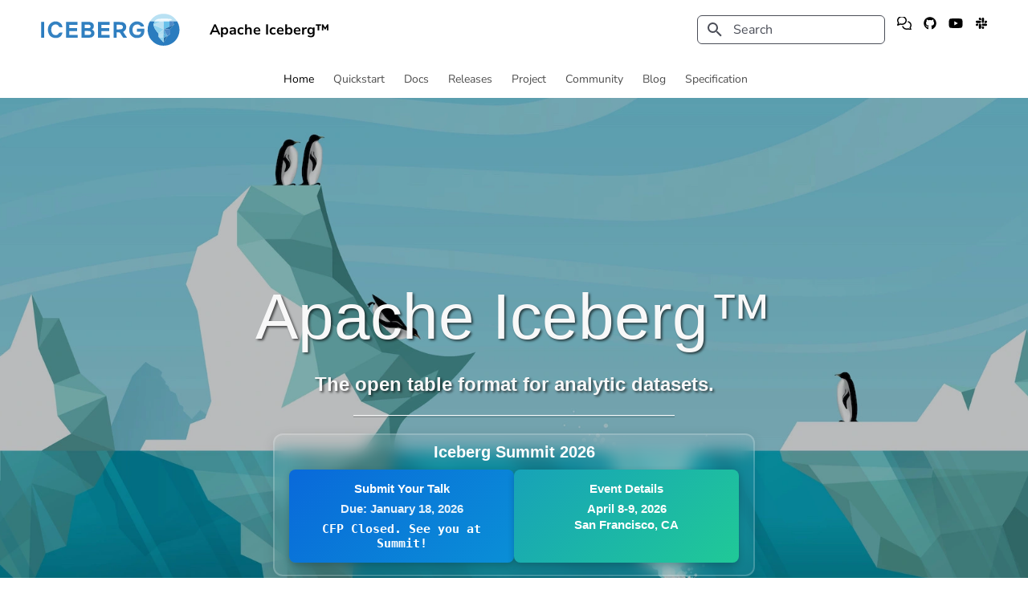

--- FILE ---
content_type: text/html
request_url: https://iceberg.apache.org/
body_size: 24622
content:

<!doctype html>
<html lang="en" class="no-js">
  <head>
    
      <meta charset="utf-8">
      <meta name="viewport" content="width=device-width,initial-scale=1">
      
      
      
      
      
        <link rel="next" href="spark-quickstart/">
      
      
      <link rel="icon" href="assets/images/favicon-96x96.png">
      <meta name="generator" content="mkdocs-1.6.1, mkdocs-material-9.6.23">
    
    
      
        <title>Apache Iceberg - Apache Iceberg™</title>
      
    
    
      <link rel="stylesheet" href="assets/stylesheets/main.84d31ad4.min.css">
      
        
        <link rel="stylesheet" href="assets/stylesheets/palette.06af60db.min.css">
      
      


    
    
      
    
    
      
        
        
        
        <link rel="stylesheet" href="assets/external/fonts.googleapis.com/css.46f4883b.css">
        <style>:root{--md-text-font:"Nunito Sans";--md-code-font:"Roboto Mono"}</style>
      
    
    
      <link rel="stylesheet" href="assets/stylesheets/extra.css">
    
      <link rel="stylesheet" href="assets/stylesheets/bootstrap-grid.css">
    
      <link rel="stylesheet" href="assets/stylesheets/bootstrap-buttons.css">
    
      <link rel="stylesheet" href="assets/stylesheets/home.css">
    
    <script>__md_scope=new URL(".",location),__md_hash=e=>[...e].reduce(((e,_)=>(e<<5)-e+_.charCodeAt(0)),0),__md_get=(e,_=localStorage,t=__md_scope)=>JSON.parse(_.getItem(t.pathname+"."+e)),__md_set=(e,_,t=localStorage,a=__md_scope)=>{try{t.setItem(a.pathname+"."+e,JSON.stringify(_))}catch(e){}}</script>
    
      

    
    
    
  
  <!-- Matomo -->
  <script>
    var _paq = window._paq = window._paq || [];
    /* tracker methods like "setCustomDimension" should be called before "trackPageView" */
    _paq.push(["setDoNotTrack", true]);
    _paq.push(["disableCookies"]);
    _paq.push(['trackPageView']);
    _paq.push(['enableLinkTracking']);
    (function() {
      var u="https://analytics.apache.org/";
      _paq.push(['setTrackerUrl', u+'matomo.php']);
      _paq.push(['setSiteId', '82']);
      var d=document, g=d.createElement('script'), s=d.getElementsByTagName('script')[0];
      g.async=true; g.src=u+'matomo.js'; s.parentNode.insertBefore(g,s);
    })();
  </script>
  <!-- End Matomo Code -->

  </head>
  
  
    
    
    
    
    
    <body dir="ltr" data-md-color-scheme="iceberg" data-md-color-primary="indigo" data-md-color-accent="indigo">
  
    
    <input class="md-toggle" data-md-toggle="drawer" type="checkbox" id="__drawer" autocomplete="off">
    <input class="md-toggle" data-md-toggle="search" type="checkbox" id="__search" autocomplete="off">
    <label class="md-overlay" for="__drawer"></label>
    <div data-md-component="skip">
      
    </div>
    <div data-md-component="announce">
      
    </div>
    
    
      <!-- Determine classes -->
   

<!-- Header -->
<header class="md-header md-header--shadow md-header--lifted" data-md-component="header">
  <nav class="md-header__inner md-grid" aria-label="Header">
    <!-- Link to home -->
    <a
      href="."
      title="Apache Iceberg™"
      class="md-header__button md-logo"
      aria-label="Apache Iceberg™"
      data-md-component="logo"
    >
      
  <img src="assets/images/Iceberg-logo.svg" alt="logo">

    </a>

    <!-- Button to open drawer -->
    <label class="md-header__button md-icon" for="__drawer">
       <svg xmlns="http://www.w3.org/2000/svg" viewBox="0 0 24 24"><path d="M3 6h18v2H3zm0 5h18v2H3zm0 5h18v2H3z"/></svg>
    </label>

    <!-- Header title -->
    <div class="md-header__title" data-md-component="header-title">
      <div class="md-header__ellipsis">
        <div class="md-header__topic">
          <span class="md-ellipsis">Apache Iceberg™</span>
        </div>
        <div class="md-header__topic" data-md-component="header-topic">
          <span class="md-ellipsis">Apache Iceberg™</span>
        </div>
      </div>
    </div>

    <!-- Button to open search modal -->
    
    <label class="md-header__button md-icon" for="__search">
       <svg xmlns="http://www.w3.org/2000/svg" viewBox="0 0 24 24"><path d="M9.5 3A6.5 6.5 0 0 1 16 9.5c0 1.61-.59 3.09-1.56 4.23l.27.27h.79l5 5-1.5 1.5-5-5v-.79l-.27-.27A6.52 6.52 0 0 1 9.5 16 6.5 6.5 0 0 1 3 9.5 6.5 6.5 0 0 1 9.5 3m0 2C7 5 5 7 5 9.5S7 14 9.5 14 14 12 14 9.5 12 5 9.5 5"/></svg>
    </label>

    <!-- Search interface -->
    <div class="md-search" data-md-component="search" role="dialog">
  <label class="md-search__overlay" for="__search"></label>
  <div class="md-search__inner" role="search">
    <form class="md-search__form" name="search">
      <input type="text" class="md-search__input" name="query" aria-label="Search" placeholder="Search" autocapitalize="off" autocorrect="off" autocomplete="off" spellcheck="false" data-md-component="search-query" required>
      <label class="md-search__icon md-icon" for="__search">
        
        <svg xmlns="http://www.w3.org/2000/svg" viewBox="0 0 24 24"><path d="M9.5 3A6.5 6.5 0 0 1 16 9.5c0 1.61-.59 3.09-1.56 4.23l.27.27h.79l5 5-1.5 1.5-5-5v-.79l-.27-.27A6.52 6.52 0 0 1 9.5 16 6.5 6.5 0 0 1 3 9.5 6.5 6.5 0 0 1 9.5 3m0 2C7 5 5 7 5 9.5S7 14 9.5 14 14 12 14 9.5 12 5 9.5 5"/></svg>
        
        <svg xmlns="http://www.w3.org/2000/svg" viewBox="0 0 24 24"><path d="M20 11v2H8l5.5 5.5-1.42 1.42L4.16 12l7.92-7.92L13.5 5.5 8 11z"/></svg>
      </label>
      <nav class="md-search__options" aria-label="Search">
        
        <button type="reset" class="md-search__icon md-icon" title="Clear" aria-label="Clear" tabindex="-1">
          
          <svg xmlns="http://www.w3.org/2000/svg" viewBox="0 0 24 24"><path d="M19 6.41 17.59 5 12 10.59 6.41 5 5 6.41 10.59 12 5 17.59 6.41 19 12 13.41 17.59 19 19 17.59 13.41 12z"/></svg>
        </button>
      </nav>
      
        <div class="md-search__suggest" data-md-component="search-suggest"></div>
      
    </form>
    <div class="md-search__output">
      <div class="md-search__scrollwrap" tabindex="0" data-md-scrollfix>
        <div class="md-search-result" data-md-component="search-result">
          <div class="md-search-result__meta">
            Initializing search
          </div>
          <ol class="md-search-result__list" role="presentation"></ol>
        </div>
      </div>
    </div>
  </div>
</div> 

    
      
<div class="md-social">
  
    
    
    
    
      
      
    
    <a href="https://iceberg.apache.org/community/" target="_blank" rel="noopener" title="iceberg.apache.org" class="md-social__link">
      <svg xmlns="http://www.w3.org/2000/svg" viewBox="0 0 576 512"><!--! Font Awesome Free 7.1.0 by @fontawesome - https://fontawesome.com License - https://fontawesome.com/license/free (Icons: CC BY 4.0, Fonts: SIL OFL 1.1, Code: MIT License) Copyright 2025 Fonticons, Inc.--><path d="M76.2 258.7c6.1-15.2 4-32.6-5.6-45.9C56.1 192.7 48 169.1 48 144c0-66.8 60.5-128 144-128s144 61.2 144 128-60.5 128-144 128c-15.9 0-31.1-2.3-45.3-6.5-10.3-3.1-21.4-2.5-31.4 1.5l-50.4 20.2 11.4-28.5zM0 144c0 35.8 11.6 69.1 31.7 96.8L1.9 315.2c-1.3 3.2-1.9 6.6-1.9 10C0 340 12 352 26.8 352c3.4 0 6.8-.7 10-1.9l96.3-38.5c18.6 5.5 38.4 8.4 58.9 8.4 106 0 192-78.8 192-176S298-32 192-32 0 46.8 0 144m384 368c20.6 0 40.3-3 58.9-8.4l96.3 38.5c3.2 1.3 6.6 1.9 10 1.9 14.8 0 26.8-12 26.8-26.8 0-3.4-.7-6.8-1.9-10l-29.7-74.4c20-27.8 31.7-61.1 31.7-96.8 0-82.4-61.7-151.5-145-170.7-1.6 16.3-5.1 31.9-10.1 46.9 63.9 14.8 107.2 67.3 107.2 123.9 0 25.1-8.1 48.7-22.6 68.8-9.6 13.3-11.7 30.6-5.6 45.9l11.4 28.5-50.4-20.2c-10-4-21.1-4.5-31.4-1.5-14.2 4.2-29.4 6.5-45.3 6.5-72.2 0-127.1-45.7-140.7-101.2-15.6 3.2-31.7 5-48.1 5.2 16.4 81.9 94.7 144 188.8 144z"/></svg>
    </a>
  
    
    
    
    
      
      
    
    <a href="https://github.com/apache/iceberg" target="_blank" rel="noopener" title="github.com" class="md-social__link">
      <svg xmlns="http://www.w3.org/2000/svg" viewBox="0 0 512 512"><!--! Font Awesome Free 7.1.0 by @fontawesome - https://fontawesome.com License - https://fontawesome.com/license/free (Icons: CC BY 4.0, Fonts: SIL OFL 1.1, Code: MIT License) Copyright 2025 Fonticons, Inc.--><path d="M173.9 397.4c0 2-2.3 3.6-5.2 3.6-3.3.3-5.6-1.3-5.6-3.6 0-2 2.3-3.6 5.2-3.6 3-.3 5.6 1.3 5.6 3.6m-31.1-4.5c-.7 2 1.3 4.3 4.3 4.9 2.6 1 5.6 0 6.2-2s-1.3-4.3-4.3-5.2c-2.6-.7-5.5.3-6.2 2.3m44.2-1.7c-2.9.7-4.9 2.6-4.6 4.9.3 2 2.9 3.3 5.9 2.6 2.9-.7 4.9-2.6 4.6-4.6-.3-1.9-3-3.2-5.9-2.9M252.8 8C114.1 8 8 113.3 8 252c0 110.9 69.8 205.8 169.5 239.2 12.8 2.3 17.3-5.6 17.3-12.1 0-6.2-.3-40.4-.3-61.4 0 0-70 15-84.7-29.8 0 0-11.4-29.1-27.8-36.6 0 0-22.9-15.7 1.6-15.4 0 0 24.9 2 38.6 25.8 21.9 38.6 58.6 27.5 72.9 20.9 2.3-16 8.8-27.1 16-33.7-55.9-6.2-112.3-14.3-112.3-110.5 0-27.5 7.6-41.3 23.6-58.9-2.6-6.5-11.1-33.3 2.6-67.9 20.9-6.5 69 27 69 27 20-5.6 41.5-8.5 62.8-8.5s42.8 2.9 62.8 8.5c0 0 48.1-33.6 69-27 13.7 34.7 5.2 61.4 2.6 67.9 16 17.7 25.8 31.5 25.8 58.9 0 96.5-58.9 104.2-114.8 110.5 9.2 7.9 17 22.9 17 46.4 0 33.7-.3 75.4-.3 83.6 0 6.5 4.6 14.4 17.3 12.1C436.2 457.8 504 362.9 504 252 504 113.3 391.5 8 252.8 8M105.2 352.9c-1.3 1-1 3.3.7 5.2 1.6 1.6 3.9 2.3 5.2 1 1.3-1 1-3.3-.7-5.2-1.6-1.6-3.9-2.3-5.2-1m-10.8-8.1c-.7 1.3.3 2.9 2.3 3.9 1.6 1 3.6.7 4.3-.7.7-1.3-.3-2.9-2.3-3.9-2-.6-3.6-.3-4.3.7m32.4 35.6c-1.6 1.3-1 4.3 1.3 6.2 2.3 2.3 5.2 2.6 6.5 1 1.3-1.3.7-4.3-1.3-6.2-2.2-2.3-5.2-2.6-6.5-1m-11.4-14.7c-1.6 1-1.6 3.6 0 5.9s4.3 3.3 5.6 2.3c1.6-1.3 1.6-3.9 0-6.2-1.4-2.3-4-3.3-5.6-2"/></svg>
    </a>
  
    
    
    
    
      
      
    
    <a href="https://www.youtube.com/@ApacheIceberg" target="_blank" rel="noopener" title="www.youtube.com" class="md-social__link">
      <svg xmlns="http://www.w3.org/2000/svg" viewBox="0 0 576 512"><!--! Font Awesome Free 7.1.0 by @fontawesome - https://fontawesome.com License - https://fontawesome.com/license/free (Icons: CC BY 4.0, Fonts: SIL OFL 1.1, Code: MIT License) Copyright 2025 Fonticons, Inc.--><path d="M549.7 124.1c-6.2-23.7-24.8-42.3-48.3-48.6C458.9 64 288.1 64 288.1 64S117.3 64 74.7 75.5c-23.5 6.3-42 24.9-48.3 48.6C15 167 15 256.4 15 256.4s0 89.4 11.4 132.3c6.3 23.6 24.8 41.5 48.3 47.8C117.3 448 288.1 448 288.1 448s170.8 0 213.4-11.5c23.5-6.3 42-24.2 48.3-47.8 11.4-42.9 11.4-132.3 11.4-132.3s0-89.4-11.4-132.3zM232.2 337.6V175.2l142.7 81.2z"/></svg>
    </a>
  
    
    
    
    
      
      
    
    <a href="https://join.slack.com/t/apache-iceberg/shared_invite/zt-3kclosz6r-3heAW3d~_PHefmN2A_~cAg" target="_blank" rel="noopener" title="join.slack.com" class="md-social__link">
      <svg xmlns="http://www.w3.org/2000/svg" viewBox="0 0 448 512"><!--! Font Awesome Free 7.1.0 by @fontawesome - https://fontawesome.com License - https://fontawesome.com/license/free (Icons: CC BY 4.0, Fonts: SIL OFL 1.1, Code: MIT License) Copyright 2025 Fonticons, Inc.--><path d="M94.1 315.1c0 25.9-21.2 47.1-47.1 47.1S0 341 0 315.1 21.2 268 47.1 268h47.1v47.1zm23.7 0c0-25.9 21.2-47.1 47.1-47.1s47.1 21.2 47.1 47.1v117.8c0 25.9-21.2 47.1-47.1 47.1s-47.1-21.2-47.1-47.1zm47.1-189c-25.9 0-47.1-21.2-47.1-47.1s21.2-47 47.1-47S212 53.2 212 79.1v47.1h-47.1zm0 23.7c25.9 0 47.1 21.2 47.1 47.1S190.8 244 164.9 244H47.1C21.2 244 0 222.8 0 196.9s21.2-47.1 47.1-47.1zm189 47.1c0-25.9 21.2-47.1 47.1-47.1s47 21.2 47 47.1-21.2 47.1-47.1 47.1h-47.1v-47.1zm-23.7 0c0 25.9-21.2 47.1-47.1 47.1S236 222.8 236 196.9V79.1c0-25.9 21.2-47.1 47.1-47.1s47.1 21.2 47.1 47.1zm-47.1 189c25.9 0 47.1 21.2 47.1 47.1s-21.2 47-47.1 47-47.1-21.2-47.1-47.1v-47.1h47.1zm0-23.7c-25.9 0-47.1-21.2-47.1-47.1s21.2-47.1 47.1-47.1h117.8c25.9 0 47.1 21.2 47.1 47.1s-21.2 47.1-47.1 47.1z"/></svg>
    </a>
  
</div>
    

    <!-- Color palette toggle -->
      

    <!-- User preference: color palette -->
    

    <!-- Site language selector -->
    

    <!-- Repository information -->
    
  </nav>

  <!-- Navigation tabs (sticky) -->
    
<nav class="md-tabs" aria-label="Tabs" data-md-component="tabs">
  <div class="md-grid">
    <ul class="md-tabs__list">
      
        
  
  
  
    
  
  
    <li class="md-tabs__item md-tabs__item--active">
      <a href="." class="md-tabs__link">
        
  
  
    
  
  Home

      </a>
    </li>
  

      
        
  
  
  
  
    
    
      <li class="md-tabs__item">
        <a href="spark-quickstart/" class="md-tabs__link">
          
  
  
  Quickstart

        </a>
      </li>
    
  

      
        
  
  
  
  
    
    
      
  
  
  
  
    
    
      
  
  
  
  
    
    
      <li class="md-tabs__item">
        <a href="docs/nightly/" class="md-tabs__link">
          
  
  
  Docs

        </a>
      </li>
    
  

    
  

    
  

      
        
  
  
  
  
    <li class="md-tabs__item">
      <a href="releases/" class="md-tabs__link">
        
  
  
    
  
  Releases

      </a>
    </li>
  

      
        
  
  
  
  
    
    
      <li class="md-tabs__item">
        <a href="contribute/" class="md-tabs__link">
          
  
  
  Project

        </a>
      </li>
    
  

      
        
  
  
  
  
    
    
      <li class="md-tabs__item">
        <a href="community/" class="md-tabs__link">
          
  
  
  Community

        </a>
      </li>
    
  

      
        
  
  
  
  
    <li class="md-tabs__item">
      <a href="blog/" class="md-tabs__link">
        
  
  
    
  
  Blog

      </a>
    </li>
  

      
        
  
  
  
  
    
    
      <li class="md-tabs__item">
        <a href="terms/" class="md-tabs__link">
          
  
  
  Specification

        </a>
      </li>
    
  

      
    </ul>
  </div>
</nav>  
</header>
    
    <div class="md-container" data-md-component="container">
      
      
  
        
       

  <link
    href="assets/stylesheets/termynal.css"
    rel="stylesheet"
  />
  
  <!-- disable side bars for home page -->
  <style>
    /* Hide main content for now */
    .md-content {
      display: none;
    }

    /* Hide table of contents */
    @media screen and (min-width: 60em) {
      .md-sidebar--secondary {
        display: none;
      }
    }

    /* Hide navigation */
    @media screen and (min-width: 76.25em) {
      .md-sidebar--primary {
        display: none;
      }
    }
  </style>
  <section class="mdx-container">
    <div class="container">
      <div class="d-flex flex-row">
        <div class="col-lg-12">
          <div class="intro-message">
            <h1>Apache Iceberg™</h1>
            <h3>The open table format for analytic datasets.</h3>
            <hr class="intro-divider" />
              <!-- Iceberg Summit 2026 Box -->
              <div class="summit-box">
                <h4 style="margin-bottom: 10px; color: white;">Iceberg Summit 2026</h4>
                <div class="summit-links" style="display: flex; gap: 10px; justify-content: center; flex-wrap: wrap;">
                  <div class="summit-link-item" style="flex: 1; min-width: 200px; max-width: 280px; background: linear-gradient(135deg, #0969da 0%, #0a8fd6 100%); padding: 15px; border-radius: 8px; text-align: center;">
                    <a href="https://sessionize.com/iceberg-summit-2026" target="_blank" style="text-decoration: none; color: white;">
                      <div style="font-size: 15px; font-weight: bold; margin-bottom: 8px;">Submit Your Talk</div>
                      <div style="font-size: 15px; font-weight: bold; margin-bottom: 8px; opacity: 0.9;">Due: January 18, 2026</div>
                      <div id="cfp-countdown" style="font-size: 15px; font-weight: bold; font-family: monospace;"></div>
                    </a>
                  </div>
                  <div class="summit-link-item" style="flex: 1; min-width: 200px; max-width: 280px; background: linear-gradient(135deg, #17a2b8 0%, #20c997 100%); padding: 15px; border-radius: 8px; text-align: center;">
                    <a href="https://www.icebergsummit.org/" target="_blank" style="text-decoration: none; color: white;">
                      <div style="font-size: 15px; font-weight: bold; margin-bottom: 8px;">Event Details</div>
                      <div style="font-size: 15px; font-weight: bold;">April 8-9, 2026</div>
                      <div style="font-size: 15px; font-weight: bold; margin-top: 3px;">San Francisco, CA</div>
                    </a>
                  </div>
                </div>
              </div>
              <br />
              <ul class="list-inline intro-social-buttons">
                
                <li>
                  <a class="btn btn-default btn-lg" href="https://iceberg.apache.org/community/" target="_blank">
                    <span class="fa fa-fw">
                      <svg xmlns="http://www.w3.org/2000/svg" viewBox="0 0 576 512"><!--! Font Awesome Free 7.1.0 by @fontawesome - https://fontawesome.com License - https://fontawesome.com/license/free (Icons: CC BY 4.0, Fonts: SIL OFL 1.1, Code: MIT License) Copyright 2025 Fonticons, Inc.--><path d="M76.2 258.7c6.1-15.2 4-32.6-5.6-45.9C56.1 192.7 48 169.1 48 144c0-66.8 60.5-128 144-128s144 61.2 144 128-60.5 128-144 128c-15.9 0-31.1-2.3-45.3-6.5-10.3-3.1-21.4-2.5-31.4 1.5l-50.4 20.2 11.4-28.5zM0 144c0 35.8 11.6 69.1 31.7 96.8L1.9 315.2c-1.3 3.2-1.9 6.6-1.9 10C0 340 12 352 26.8 352c3.4 0 6.8-.7 10-1.9l96.3-38.5c18.6 5.5 38.4 8.4 58.9 8.4 106 0 192-78.8 192-176S298-32 192-32 0 46.8 0 144m384 368c20.6 0 40.3-3 58.9-8.4l96.3 38.5c3.2 1.3 6.6 1.9 10 1.9 14.8 0 26.8-12 26.8-26.8 0-3.4-.7-6.8-1.9-10l-29.7-74.4c20-27.8 31.7-61.1 31.7-96.8 0-82.4-61.7-151.5-145-170.7-1.6 16.3-5.1 31.9-10.1 46.9 63.9 14.8 107.2 67.3 107.2 123.9 0 25.1-8.1 48.7-22.6 68.8-9.6 13.3-11.7 30.6-5.6 45.9l11.4 28.5-50.4-20.2c-10-4-21.1-4.5-31.4-1.5-14.2 4.2-29.4 6.5-45.3 6.5-72.2 0-127.1-45.7-140.7-101.2-15.6 3.2-31.7 5-48.1 5.2 16.4 81.9 94.7 144 188.8 144z"/></svg>
                    </span>
                    <span class="network-name">community</span>
                  </a>
                </li>
              
                <li>
                  <a class="btn btn-default btn-lg" href="https://github.com/apache/iceberg" target="_blank">
                    <span class="fa fa-fw">
                      <svg xmlns="http://www.w3.org/2000/svg" viewBox="0 0 512 512"><!--! Font Awesome Free 7.1.0 by @fontawesome - https://fontawesome.com License - https://fontawesome.com/license/free (Icons: CC BY 4.0, Fonts: SIL OFL 1.1, Code: MIT License) Copyright 2025 Fonticons, Inc.--><path d="M173.9 397.4c0 2-2.3 3.6-5.2 3.6-3.3.3-5.6-1.3-5.6-3.6 0-2 2.3-3.6 5.2-3.6 3-.3 5.6 1.3 5.6 3.6m-31.1-4.5c-.7 2 1.3 4.3 4.3 4.9 2.6 1 5.6 0 6.2-2s-1.3-4.3-4.3-5.2c-2.6-.7-5.5.3-6.2 2.3m44.2-1.7c-2.9.7-4.9 2.6-4.6 4.9.3 2 2.9 3.3 5.9 2.6 2.9-.7 4.9-2.6 4.6-4.6-.3-1.9-3-3.2-5.9-2.9M252.8 8C114.1 8 8 113.3 8 252c0 110.9 69.8 205.8 169.5 239.2 12.8 2.3 17.3-5.6 17.3-12.1 0-6.2-.3-40.4-.3-61.4 0 0-70 15-84.7-29.8 0 0-11.4-29.1-27.8-36.6 0 0-22.9-15.7 1.6-15.4 0 0 24.9 2 38.6 25.8 21.9 38.6 58.6 27.5 72.9 20.9 2.3-16 8.8-27.1 16-33.7-55.9-6.2-112.3-14.3-112.3-110.5 0-27.5 7.6-41.3 23.6-58.9-2.6-6.5-11.1-33.3 2.6-67.9 20.9-6.5 69 27 69 27 20-5.6 41.5-8.5 62.8-8.5s42.8 2.9 62.8 8.5c0 0 48.1-33.6 69-27 13.7 34.7 5.2 61.4 2.6 67.9 16 17.7 25.8 31.5 25.8 58.9 0 96.5-58.9 104.2-114.8 110.5 9.2 7.9 17 22.9 17 46.4 0 33.7-.3 75.4-.3 83.6 0 6.5 4.6 14.4 17.3 12.1C436.2 457.8 504 362.9 504 252 504 113.3 391.5 8 252.8 8M105.2 352.9c-1.3 1-1 3.3.7 5.2 1.6 1.6 3.9 2.3 5.2 1 1.3-1 1-3.3-.7-5.2-1.6-1.6-3.9-2.3-5.2-1m-10.8-8.1c-.7 1.3.3 2.9 2.3 3.9 1.6 1 3.6.7 4.3-.7.7-1.3-.3-2.9-2.3-3.9-2-.6-3.6-.3-4.3.7m32.4 35.6c-1.6 1.3-1 4.3 1.3 6.2 2.3 2.3 5.2 2.6 6.5 1 1.3-1.3.7-4.3-1.3-6.2-2.2-2.3-5.2-2.6-6.5-1m-11.4-14.7c-1.6 1-1.6 3.6 0 5.9s4.3 3.3 5.6 2.3c1.6-1.3 1.6-3.9 0-6.2-1.4-2.3-4-3.3-5.6-2"/></svg>
                    </span>
                    <span class="network-name">github</span>
                  </a>
                </li>
              
                <li>
                  <a class="btn btn-default btn-lg" href="https://www.youtube.com/@ApacheIceberg" target="_blank">
                    <span class="fa fa-fw">
                      <svg xmlns="http://www.w3.org/2000/svg" viewBox="0 0 576 512"><!--! Font Awesome Free 7.1.0 by @fontawesome - https://fontawesome.com License - https://fontawesome.com/license/free (Icons: CC BY 4.0, Fonts: SIL OFL 1.1, Code: MIT License) Copyright 2025 Fonticons, Inc.--><path d="M549.7 124.1c-6.2-23.7-24.8-42.3-48.3-48.6C458.9 64 288.1 64 288.1 64S117.3 64 74.7 75.5c-23.5 6.3-42 24.9-48.3 48.6C15 167 15 256.4 15 256.4s0 89.4 11.4 132.3c6.3 23.6 24.8 41.5 48.3 47.8C117.3 448 288.1 448 288.1 448s170.8 0 213.4-11.5c23.5-6.3 42-24.2 48.3-47.8 11.4-42.9 11.4-132.3 11.4-132.3s0-89.4-11.4-132.3zM232.2 337.6V175.2l142.7 81.2z"/></svg>
                    </span>
                    <span class="network-name">youtube</span>
                  </a>
                </li>
              
                <li>
                  <a class="btn btn-default btn-lg" href="https://join.slack.com/t/apache-iceberg/shared_invite/zt-3kclosz6r-3heAW3d~_PHefmN2A_~cAg" target="_blank">
                    <span class="fa fa-fw">
                      <svg xmlns="http://www.w3.org/2000/svg" viewBox="0 0 448 512"><!--! Font Awesome Free 7.1.0 by @fontawesome - https://fontawesome.com License - https://fontawesome.com/license/free (Icons: CC BY 4.0, Fonts: SIL OFL 1.1, Code: MIT License) Copyright 2025 Fonticons, Inc.--><path d="M94.1 315.1c0 25.9-21.2 47.1-47.1 47.1S0 341 0 315.1 21.2 268 47.1 268h47.1v47.1zm23.7 0c0-25.9 21.2-47.1 47.1-47.1s47.1 21.2 47.1 47.1v117.8c0 25.9-21.2 47.1-47.1 47.1s-47.1-21.2-47.1-47.1zm47.1-189c-25.9 0-47.1-21.2-47.1-47.1s21.2-47 47.1-47S212 53.2 212 79.1v47.1h-47.1zm0 23.7c25.9 0 47.1 21.2 47.1 47.1S190.8 244 164.9 244H47.1C21.2 244 0 222.8 0 196.9s21.2-47.1 47.1-47.1zm189 47.1c0-25.9 21.2-47.1 47.1-47.1s47 21.2 47 47.1-21.2 47.1-47.1 47.1h-47.1v-47.1zm-23.7 0c0 25.9-21.2 47.1-47.1 47.1S236 222.8 236 196.9V79.1c0-25.9 21.2-47.1 47.1-47.1s47.1 21.2 47.1 47.1zm-47.1 189c25.9 0 47.1 21.2 47.1 47.1s-21.2 47-47.1 47-47.1-21.2-47.1-47.1v-47.1h47.1zm0-23.7c-25.9 0-47.1-21.2-47.1-47.1s21.2-47.1 47.1-47.1h117.8c25.9 0 47.1 21.2 47.1 47.1s-21.2 47.1-47.1 47.1z"/></svg>
                    </span>
                    <span class="network-name">slack</span>
                  </a>
                </li>
              
             </ul>
          </div>
        </div>
      </div>
    </div>
  </section>
  
  <section id="about">
    <div class="container">
      <div class="d-flex flex-row">
        <div class="col-lg-2"></div>
        <div class="col-lg-8">
          <br /><br />
          <h2>What is Apache Iceberg™?</h2>
          <br />
  
          <p>
            Iceberg is a high-performance format for huge analytic tables. Iceberg
            brings the reliability and simplicity of SQL tables to big data, while
            making it possible for engines like Spark, Trino, Flink, Presto, Hive
            and Impala to safely work with the same tables, at the same time.
          </p>
          <div class="button-box">
            <ul class="list-inline intro-social-buttons">
              <li>
                <a href="./spark-quickstart" class="btn btn-default btn-lg">
                  <span class="network-name">Learn More</span>
                </a>
              </li>
              <ul></ul>
            </ul>
          </div>
          <br />
        </div>
      </div>
    </div>
  </section>
  
  <section id="services ">
    <div class="content-section-a">
      <div class="container">
        <div class="d-flex flex-column flex-lg-row justify-content-around">
          <div class="col-lg-5 col-sm-6 d-flex flex-column">
            <hr class="section-heading-spacer" />
            <div class="clearfix"></div>
            <h2 class="section-heading">Expressive SQL</h2>
            <p>
              Iceberg supports flexible SQL commands to merge new data, update
              existing rows, and perform targeted deletes. Iceberg can eagerly
              rewrite data files for read performance, or it can use delete deltas
              for faster updates.
            </p>
  
            <ul class="list-inline intro-social-buttons">
              <li>
                <a href="./docs/latest/spark-writes/" class="btn btn-default btn-lg">
                  <span class="network-name">Learn More</span>
                </a>
              </li>
            </ul>
          </div>
          <div class="col-lg-5 col-lg col-sm-6">
            <div id="termynal-expressive-sql"
              data-termynal=""
              data-ty-startdelay="2000"
              data-ty-typedelay="20"
              data-ty-linedelay="500"
              style="width: 445px; min-height: 338.5px">
  
              <span data-ty="input" data-ty-prompt="sql>">MERGE INTO prod.nyc.taxis pt
              </span>
              <span data-ty="input" data-ty-prompt="">USING (SELECT * FROM staging.nyc.taxis) st
              </span>
              <span data-ty="input" data-ty-prompt="">ON pt.id = st.id
              </span>
              <span data-ty="input" data-ty-prompt="">WHEN NOT MATCHED THEN INSERT *;
              </span>
              <span data-ty="">Done!</span>
              <span data-ty="input" data-ty-prompt="sql>"></span>
  
            </div>
          </div>
        </div>
      </div>
    </div>
    <div class="content-section-b">
      <div class="container">
        <div class="d-flex flex-column flex-lg-row-reverse justify-content-around">
          <div class="col-lg-5 col-lg-offset-1 col-sm-push-6 d-flex flex-column">
            <hr class="section-heading-spacer" />
            <div class="clearfix"></div>
            <h2 class="section-heading">Full Schema Evolution</h2>
            <p>
              Schema evolution just works. Adding a column won't bring back
              "zombie" data. Columns can be renamed and reordered. Best of all,
              schema changes never require rewriting your table.
            </p>
  
            <ul class="list-inline intro-social-buttons">
              <li>
                <a href="./docs/latest/evolution/" class="btn btn-default btn-lg">
                  <span class="network-name">Learn More</span>
                </a>
              </li>
            </ul>
          </div>
          <div class="col-lg-5 col-sm-pull-6 col-sm-6">
            <div id="termynal"
              data-termynal=""
              data-ty-startdelay="4000"
              data-ty-typedelay="20"
              data-ty-linedelay="500"
              style="width: 445px; min-height: 484.5px">
  
              <span data-ty="input" data-ty-prompt="sql>">ALTER TABLE taxis
              </span>
              <span data-ty="input" data-ty-prompt="">ALTER COLUMN trip_distance
              </span>
              <span data-ty="input" data-ty-prompt="" data-ty-delay="2500">TYPE double;
              </span>
              <span data-ty="">Done!</span>
  
              <span data-ty="input" data-ty-prompt="sql>">ALTER TABLE taxis
              </span>
              <span data-ty="input" data-ty-prompt="">ALTER COLUMN trip_distance
              </span>
              <span data-ty="input" data-ty-prompt="">AFTER fare;
              </span>
              <span data-ty="">Done!</span>
  
              <span data-ty="input" data-ty-prompt="sql>">ALTER TABLE taxis
              </span>
              <span data-ty="input" data-ty-prompt="">RENAME COLUMN trip_distance
              </span>
              <span data-ty="input" data-ty-prompt="">TO distance;
              </span>
              <span data-ty="">Done!</span>
  
            </div>
          </div>
        </div>
      </div>
    </div>
    <div class="content-section-a">
      <div class="container">
        <div class="d-flex flex-column flex-lg-row justify-content-around">
          <div class="col-lg-5 col-sm-12 d-flex flex-column">
            <hr class="section-heading-spacer" />
            <div class="clearfix"></div>
            <h2 class="section-heading">Hidden Partitioning</h2>
            <p>
              Iceberg handles the tedious and error-prone task of producing
              partition values for rows in a table and skips unnecessary
              partitions and files automatically. No extra filters are needed for
              fast queries, and table layout can be updated as data or queries
              change.
            </p>
  
            <ul class="list-inline intro-social-buttons">
              <li>
                <a href="./docs/latest/partitioning/#icebergs-hidden-partitioning" class="btn btn-default btn-lg">
                  <span class="network-name">Learn More</span>
                </a>
              </li>
            </ul>
          </div>
          <div class="col-lg-5 col-lg col-sm-12">
            <script src="assets/javascript/lottie-player.js"></script>
            <lottie-player src="assets/lottie/hidden-partitioning-animation.json"
              background="transparent"
              speed="0.5"
              style="width: 430px; height: 400px"
              loop=""
              autoplay="">
            </lottie-player>
          </div>
        </div>
      </div>
    </div>
    <div class="content-section-b">
      <div class="container">
        <div class="d-flex flex-column flex-lg-row-reverse justify-content-around">
          <div class="col-lg-5 col-lg-offset-1 col-sm-push-6 d-flex flex-column">
            <hr class="section-heading-spacer" />
            <div class="clearfix"></div>
            <h2 class="section-heading">Time Travel and Rollback</h2>
            <p>
              Time-travel enables reproducible queries that use exactly the same
              table snapshot, or lets users easily examine changes. Version
              rollback allows users to quickly correct problems by resetting
              tables to a good state.
            </p>
  
            <ul class="list-inline intro-social-buttons">
              <li>
                <a href="./docs/latest/spark-queries/#time-travel" class="btn btn-default btn-lg">
                  <span class="network-name">Learn More</span>
                </a>
              </li>
            </ul>
          </div>
          <div class="col-lg-5 col-sm-pull-6">
            <div class="termynal-container">
              <div id="termynal-time-travel"
                data-termynal=""
                data-ty-startdelay="6000"
                data-ty-typedelay="20"
                data-ty-linedelay="500"
                style="width: 445px; min-height: 391.9px">
  
                <span data-ty="input" data-ty-prompt="sql>">SELECT count(*) FROM nyc.taxis
                </span>
                <span data-ty="">2,853,020</span>
  
                <span data-ty="input" data-ty-prompt="sql>">SELECT count(*) FROM nyc.taxis FOR VERSION AS OF 2188465307835585443
                </span>
                <span data-ty="">2,798,371</span>
                <span data-ty="input" data-ty-prompt="sql>">SELECT count(*) FROM nyc.taxis FOR TIMESTAMP AS OF TIMESTAMP '2022-01-01 00:00:00.000000 Z'
                </span>
                <span data-ty="">2,798,371</span>
  
              </div>
            </div>
          </div>
        </div>
      </div>
    </div>
    <div class="content-section-a">
      <div class="container">
        <div class="d-flex flex-column flex-lg-row justify-content-around">
          <div class="col-lg-5 d-flex flex-column">
            <hr class="section-heading-spacer" />
            <div class="clearfix"></div>
            <h2 class="section-heading">Data Compaction</h2>
            <p>
              Data compaction is supported out-of-the-box and you can choose from
              different rewrite strategies such as bin-packing or sorting to
              optimize file layout and size.
            </p>
          </div>
          <div class="col-lg-5 col-lg">
            <div id="termynal-data-compaction"
              data-termynal=""
              data-ty-startdelay="8000"
              data-ty-typedelay="20"
              data-ty-linedelay="500"
              style="width: 445px; min-height: 192.7px">
  
              <span data-ty="input" data-ty-prompt="sql>">CALL system.rewrite_data_files("nyc.taxis");
              </span>
  
            </div>
          </div>
        </div>
      </div>
    </div>
  </section>
  
  <script
    src="assets/javascript/termynal.js"
    data-termynal-container="#termynal|#termynal-data-compaction|#termynal-expressive-sql|#termynal-time-travel">
  </script>
  
  <!-- Countdown Timer for CFP -->
  <script>
    function updateCountdown() {
      // Set CFP deadline to January 18, 2026 at midnight PST (08:00 UTC)
      const cfpDeadline = new Date('2026-01-18T08:00:00Z').getTime();
      const now = new Date().getTime();
      const distance = cfpDeadline - now;
      
      const countdownElement = document.getElementById('cfp-countdown');
      
      if (distance < 0) {
        countdownElement.innerHTML = "CFP Closed. See you at Summit!";
        return;
      }
      
      const days = Math.floor(distance / (1000 * 60 * 60 * 24));
      const hours = Math.floor((distance % (1000 * 60 * 60 * 24)) / (1000 * 60 * 60));
      const minutes = Math.floor((distance % (1000 * 60 * 60)) / (1000 * 60));
      const seconds = Math.floor((distance % (1000 * 60)) / 1000);
      
      countdownElement.innerHTML = days + "d " + hours + "h " + minutes + "m " + seconds + "s";
    }
    
    // Update countdown every second
    updateCountdown();
    setInterval(updateCountdown, 1000);
  </script>

      <main class="md-main" data-md-component="main">
        <div class="md-main__inner md-grid">
          
            
              
              <div class="md-sidebar md-sidebar--primary" data-md-component="sidebar" data-md-type="navigation" >
                <div class="md-sidebar__scrollwrap">
                  <div class="md-sidebar__inner">
                    


  


<nav class="md-nav md-nav--primary md-nav--lifted" aria-label="Navigation" data-md-level="0">
  <label class="md-nav__title" for="__drawer">
    <a href="." title="Apache Iceberg™" class="md-nav__button md-logo" aria-label="Apache Iceberg™" data-md-component="logo">
      
  <img src="assets/images/Iceberg-logo.svg" alt="logo">

    </a>
    Apache Iceberg™
  </label>
  
  <ul class="md-nav__list" data-md-scrollfix>
    
      
      
  
  
    
  
  
  
    <li class="md-nav__item md-nav__item--active">
      
      <input class="md-nav__toggle md-toggle" type="checkbox" id="__toc">
      
      
      
      <a href="." class="md-nav__link md-nav__link--active">
        
  
  
  <span class="md-ellipsis">
    Home
    
  </span>
  

      </a>
      
    </li>
  

    
      
      
  
  
  
  
    
    
    
    
      
      
        
      
    
    
    <li class="md-nav__item md-nav__item--nested">
      
        
        
        <input class="md-nav__toggle md-toggle " type="checkbox" id="__nav_2" >
        
          
          <label class="md-nav__link" for="__nav_2" id="__nav_2_label" tabindex="0">
            
  
  
  <span class="md-ellipsis">
    Quickstart
    
  </span>
  

            <span class="md-nav__icon md-icon"></span>
          </label>
        
        <nav class="md-nav" data-md-level="1" aria-labelledby="__nav_2_label" aria-expanded="false">
          <label class="md-nav__title" for="__nav_2">
            <span class="md-nav__icon md-icon"></span>
            Quickstart
          </label>
          <ul class="md-nav__list" data-md-scrollfix>
            
              
                
  
  
  
  
    <li class="md-nav__item">
      <a href="spark-quickstart/" class="md-nav__link">
        
  
  
  <span class="md-ellipsis">
    Spark
    
  </span>
  

      </a>
    </li>
  

              
            
              
                
  
  
  
  
    <li class="md-nav__item">
      <a href="hive-quickstart/" class="md-nav__link">
        
  
  
  <span class="md-ellipsis">
    Hive
    
  </span>
  

      </a>
    </li>
  

              
            
          </ul>
        </nav>
      
    </li>
  

    
      
      
  
  
  
  
    
    
    
    
      
      
        
      
    
    
    <li class="md-nav__item md-nav__item--nested">
      
        
        
        <input class="md-nav__toggle md-toggle " type="checkbox" id="__nav_3" >
        
          
          <label class="md-nav__link" for="__nav_3" id="__nav_3_label" tabindex="0">
            
  
  
  <span class="md-ellipsis">
    Docs
    
  </span>
  

            <span class="md-nav__icon md-icon"></span>
          </label>
        
        <nav class="md-nav" data-md-level="1" aria-labelledby="__nav_3_label" aria-expanded="false">
          <label class="md-nav__title" for="__nav_3">
            <span class="md-nav__icon md-icon"></span>
            Docs
          </label>
          <ul class="md-nav__list" data-md-scrollfix>
            
              
                
  
  
  
  
    
    
    
    
      
      
        
      
    
    
    <li class="md-nav__item md-nav__item--nested">
      
        
        
        <input class="md-nav__toggle md-toggle " type="checkbox" id="__nav_3_1" >
        
          
          <label class="md-nav__link" for="__nav_3_1" id="__nav_3_1_label" tabindex="0">
            
  
  
  <span class="md-ellipsis">
    Java
    
  </span>
  

            <span class="md-nav__icon md-icon"></span>
          </label>
        
        <nav class="md-nav" data-md-level="2" aria-labelledby="__nav_3_1_label" aria-expanded="false">
          <label class="md-nav__title" for="__nav_3_1">
            <span class="md-nav__icon md-icon"></span>
            Java
          </label>
          <ul class="md-nav__list" data-md-scrollfix>
            
              
                
  
  
  
  
    
    
    
    
      
      
        
      
    
    
    <li class="md-nav__item md-nav__item--nested">
      
        
        
        <input class="md-nav__toggle md-toggle " type="checkbox" id="__nav_3_1_1" >
        
          
          <label class="md-nav__link" for="__nav_3_1_1" id="__nav_3_1_1_label" tabindex="0">
            
  
  
  <span class="md-ellipsis">
    Nightly
    
  </span>
  

            <span class="md-nav__icon md-icon"></span>
          </label>
        
        <nav class="md-nav" data-md-level="3" aria-labelledby="__nav_3_1_1_label" aria-expanded="false">
          <label class="md-nav__title" for="__nav_3_1_1">
            <span class="md-nav__icon md-icon"></span>
            Nightly
          </label>
          <ul class="md-nav__list" data-md-scrollfix>
            
              
                
  
  
  
  
    <li class="md-nav__item">
      <a href="docs/nightly/" class="md-nav__link">
        
  
  
  <span class="md-ellipsis">
    Introduction
    
  </span>
  

      </a>
    </li>
  

              
            
              
                
  
  
  
  
    
    
    
    
      
      
        
      
    
    
    <li class="md-nav__item md-nav__item--nested">
      
        
        
        <input class="md-nav__toggle md-toggle " type="checkbox" id="__nav_3_1_1_2" >
        
          
          <label class="md-nav__link" for="__nav_3_1_1_2" id="__nav_3_1_1_2_label" tabindex="0">
            
  
  
  <span class="md-ellipsis">
    Concepts
    
  </span>
  

            <span class="md-nav__icon md-icon"></span>
          </label>
        
        <nav class="md-nav" data-md-level="4" aria-labelledby="__nav_3_1_1_2_label" aria-expanded="false">
          <label class="md-nav__title" for="__nav_3_1_1_2">
            <span class="md-nav__icon md-icon"></span>
            Concepts
          </label>
          <ul class="md-nav__list" data-md-scrollfix>
            
              
                
  
  
  
  
    
    
    
    
      
      
        
      
    
    
    <li class="md-nav__item md-nav__item--nested">
      
        
        
        <input class="md-nav__toggle md-toggle " type="checkbox" id="__nav_3_1_1_2_1" >
        
          
          <label class="md-nav__link" for="__nav_3_1_1_2_1" id="__nav_3_1_1_2_1_label" tabindex="0">
            
  
  
  <span class="md-ellipsis">
    Tables
    
  </span>
  

            <span class="md-nav__icon md-icon"></span>
          </label>
        
        <nav class="md-nav" data-md-level="5" aria-labelledby="__nav_3_1_1_2_1_label" aria-expanded="false">
          <label class="md-nav__title" for="__nav_3_1_1_2_1">
            <span class="md-nav__icon md-icon"></span>
            Tables
          </label>
          <ul class="md-nav__list" data-md-scrollfix>
            
              
                
  
  
  
  
    <li class="md-nav__item">
      <a href="docs/nightly/branching/" class="md-nav__link">
        
  
  
  <span class="md-ellipsis">
    Branching and Tagging
    
  </span>
  

      </a>
    </li>
  

              
            
              
                
  
  
  
  
    <li class="md-nav__item">
      <a href="docs/nightly/configuration/" class="md-nav__link">
        
  
  
  <span class="md-ellipsis">
    Configuration
    
  </span>
  

      </a>
    </li>
  

              
            
              
                
  
  
  
  
    <li class="md-nav__item">
      <a href="docs/nightly/encryption/" class="md-nav__link">
        
  
  
  <span class="md-ellipsis">
    Encryption
    
  </span>
  

      </a>
    </li>
  

              
            
              
                
  
  
  
  
    <li class="md-nav__item">
      <a href="docs/nightly/evolution/" class="md-nav__link">
        
  
  
  <span class="md-ellipsis">
    Evolution
    
  </span>
  

      </a>
    </li>
  

              
            
              
                
  
  
  
  
    <li class="md-nav__item">
      <a href="docs/nightly/maintenance/" class="md-nav__link">
        
  
  
  <span class="md-ellipsis">
    Maintenance
    
  </span>
  

      </a>
    </li>
  

              
            
              
                
  
  
  
  
    <li class="md-nav__item">
      <a href="docs/nightly/metrics-reporting/" class="md-nav__link">
        
  
  
  <span class="md-ellipsis">
    Metrics Reporting
    
  </span>
  

      </a>
    </li>
  

              
            
              
                
  
  
  
  
    <li class="md-nav__item">
      <a href="docs/nightly/partitioning/" class="md-nav__link">
        
  
  
  <span class="md-ellipsis">
    Partitioning
    
  </span>
  

      </a>
    </li>
  

              
            
              
                
  
  
  
  
    <li class="md-nav__item">
      <a href="docs/nightly/performance/" class="md-nav__link">
        
  
  
  <span class="md-ellipsis">
    Performance
    
  </span>
  

      </a>
    </li>
  

              
            
              
                
  
  
  
  
    <li class="md-nav__item">
      <a href="docs/nightly/reliability/" class="md-nav__link">
        
  
  
  <span class="md-ellipsis">
    Reliability
    
  </span>
  

      </a>
    </li>
  

              
            
              
                
  
  
  
  
    <li class="md-nav__item">
      <a href="docs/nightly/schemas/" class="md-nav__link">
        
  
  
  <span class="md-ellipsis">
    Schemas
    
  </span>
  

      </a>
    </li>
  

              
            
          </ul>
        </nav>
      
    </li>
  

              
            
              
                
  
  
  
  
    
    
    
    
      
      
        
      
    
    
    <li class="md-nav__item md-nav__item--nested">
      
        
        
        <input class="md-nav__toggle md-toggle " type="checkbox" id="__nav_3_1_1_2_2" >
        
          
          <label class="md-nav__link" for="__nav_3_1_1_2_2" id="__nav_3_1_1_2_2_label" tabindex="0">
            
  
  
  <span class="md-ellipsis">
    Views
    
  </span>
  

            <span class="md-nav__icon md-icon"></span>
          </label>
        
        <nav class="md-nav" data-md-level="5" aria-labelledby="__nav_3_1_1_2_2_label" aria-expanded="false">
          <label class="md-nav__title" for="__nav_3_1_1_2_2">
            <span class="md-nav__icon md-icon"></span>
            Views
          </label>
          <ul class="md-nav__list" data-md-scrollfix>
            
              
                
  
  
  
  
    <li class="md-nav__item">
      <a href="docs/nightly/view-configuration/" class="md-nav__link">
        
  
  
  <span class="md-ellipsis">
    Configuration
    
  </span>
  

      </a>
    </li>
  

              
            
          </ul>
        </nav>
      
    </li>
  

              
            
          </ul>
        </nav>
      
    </li>
  

              
            
              
                
  
  
  
  
    
    
    
    
      
      
        
      
    
    
    <li class="md-nav__item md-nav__item--nested">
      
        
        
        <input class="md-nav__toggle md-toggle " type="checkbox" id="__nav_3_1_1_3" >
        
          
          <label class="md-nav__link" for="__nav_3_1_1_3" id="__nav_3_1_1_3_label" tabindex="0">
            
  
  
  <span class="md-ellipsis">
    API
    
  </span>
  

            <span class="md-nav__icon md-icon"></span>
          </label>
        
        <nav class="md-nav" data-md-level="4" aria-labelledby="__nav_3_1_1_3_label" aria-expanded="false">
          <label class="md-nav__title" for="__nav_3_1_1_3">
            <span class="md-nav__icon md-icon"></span>
            API
          </label>
          <ul class="md-nav__list" data-md-scrollfix>
            
              
                
  
  
  
  
    <li class="md-nav__item">
      <a href="docs/nightly/java-api-quickstart/" class="md-nav__link">
        
  
  
  <span class="md-ellipsis">
    Quickstart
    
  </span>
  

      </a>
    </li>
  

              
            
              
                
  
  
  
  
    <li class="md-nav__item">
      <a href="docs/nightly/api/" class="md-nav__link">
        
  
  
  <span class="md-ellipsis">
    API
    
  </span>
  

      </a>
    </li>
  

              
            
              
                
  
  
  
  
    <li class="md-nav__item">
      <a href="docs/nightly/fileio/" class="md-nav__link">
        
  
  
  <span class="md-ellipsis">
    File I/O
    
  </span>
  

      </a>
    </li>
  

              
            
              
                
  
  
  
  
    <li class="md-nav__item">
      <a href="javadoc/nightly" class="md-nav__link">
        
  
  
  <span class="md-ellipsis">
    Javadoc
    
  </span>
  

      </a>
    </li>
  

              
            
          </ul>
        </nav>
      
    </li>
  

              
            
              
                
  
  
  
  
    
    
    
    
      
      
        
      
    
    
    <li class="md-nav__item md-nav__item--nested">
      
        
        
        <input class="md-nav__toggle md-toggle " type="checkbox" id="__nav_3_1_1_4" >
        
          
          <label class="md-nav__link" for="__nav_3_1_1_4" id="__nav_3_1_1_4_label" tabindex="0">
            
  
  
  <span class="md-ellipsis">
    Integrations
    
  </span>
  

            <span class="md-nav__icon md-icon"></span>
          </label>
        
        <nav class="md-nav" data-md-level="4" aria-labelledby="__nav_3_1_1_4_label" aria-expanded="false">
          <label class="md-nav__title" for="__nav_3_1_1_4">
            <span class="md-nav__icon md-icon"></span>
            Integrations
          </label>
          <ul class="md-nav__list" data-md-scrollfix>
            
              
                
  
  
  
  
    
    
    
    
      
      
        
      
    
    
    <li class="md-nav__item md-nav__item--nested">
      
        
        
        <input class="md-nav__toggle md-toggle " type="checkbox" id="__nav_3_1_1_4_1" >
        
          
          <label class="md-nav__link" for="__nav_3_1_1_4_1" id="__nav_3_1_1_4_1_label" tabindex="0">
            
  
  
  <span class="md-ellipsis">
    Apache Spark
    
  </span>
  

            <span class="md-nav__icon md-icon"></span>
          </label>
        
        <nav class="md-nav" data-md-level="5" aria-labelledby="__nav_3_1_1_4_1_label" aria-expanded="false">
          <label class="md-nav__title" for="__nav_3_1_1_4_1">
            <span class="md-nav__icon md-icon"></span>
            Apache Spark
          </label>
          <ul class="md-nav__list" data-md-scrollfix>
            
              
                
  
  
  
  
    <li class="md-nav__item">
      <a href="docs/nightly/spark-getting-started/" class="md-nav__link">
        
  
  
  <span class="md-ellipsis">
    Getting Started
    
  </span>
  

      </a>
    </li>
  

              
            
              
                
  
  
  
  
    <li class="md-nav__item">
      <a href="docs/nightly/spark-configuration/" class="md-nav__link">
        
  
  
  <span class="md-ellipsis">
    Configuration
    
  </span>
  

      </a>
    </li>
  

              
            
              
                
  
  
  
  
    <li class="md-nav__item">
      <a href="docs/nightly/spark-ddl/" class="md-nav__link">
        
  
  
  <span class="md-ellipsis">
    DDL
    
  </span>
  

      </a>
    </li>
  

              
            
              
                
  
  
  
  
    <li class="md-nav__item">
      <a href="docs/nightly/spark-procedures/" class="md-nav__link">
        
  
  
  <span class="md-ellipsis">
    Procedures
    
  </span>
  

      </a>
    </li>
  

              
            
              
                
  
  
  
  
    <li class="md-nav__item">
      <a href="docs/nightly/spark-queries/" class="md-nav__link">
        
  
  
  <span class="md-ellipsis">
    Queries
    
  </span>
  

      </a>
    </li>
  

              
            
              
                
  
  
  
  
    <li class="md-nav__item">
      <a href="docs/nightly/spark-structured-streaming/" class="md-nav__link">
        
  
  
  <span class="md-ellipsis">
    Structured Streaming
    
  </span>
  

      </a>
    </li>
  

              
            
              
                
  
  
  
  
    <li class="md-nav__item">
      <a href="docs/nightly/spark-writes/" class="md-nav__link">
        
  
  
  <span class="md-ellipsis">
    Writes
    
  </span>
  

      </a>
    </li>
  

              
            
          </ul>
        </nav>
      
    </li>
  

              
            
              
                
  
  
  
  
    
    
    
    
      
      
        
      
    
    
    <li class="md-nav__item md-nav__item--nested">
      
        
        
        <input class="md-nav__toggle md-toggle " type="checkbox" id="__nav_3_1_1_4_2" >
        
          
          <label class="md-nav__link" for="__nav_3_1_1_4_2" id="__nav_3_1_1_4_2_label" tabindex="0">
            
  
  
  <span class="md-ellipsis">
    Apache Flink
    
  </span>
  

            <span class="md-nav__icon md-icon"></span>
          </label>
        
        <nav class="md-nav" data-md-level="5" aria-labelledby="__nav_3_1_1_4_2_label" aria-expanded="false">
          <label class="md-nav__title" for="__nav_3_1_1_4_2">
            <span class="md-nav__icon md-icon"></span>
            Apache Flink
          </label>
          <ul class="md-nav__list" data-md-scrollfix>
            
              
                
  
  
  
  
    <li class="md-nav__item">
      <a href="docs/nightly/flink/" class="md-nav__link">
        
  
  
  <span class="md-ellipsis">
    Flink Getting Started
    
  </span>
  

      </a>
    </li>
  

              
            
              
                
  
  
  
  
    <li class="md-nav__item">
      <a href="docs/nightly/flink-connector/" class="md-nav__link">
        
  
  
  <span class="md-ellipsis">
    Flink Connector
    
  </span>
  

      </a>
    </li>
  

              
            
              
                
  
  
  
  
    <li class="md-nav__item">
      <a href="docs/nightly/flink-ddl/" class="md-nav__link">
        
  
  
  <span class="md-ellipsis">
    Flink DDL
    
  </span>
  

      </a>
    </li>
  

              
            
              
                
  
  
  
  
    <li class="md-nav__item">
      <a href="docs/nightly/flink-queries/" class="md-nav__link">
        
  
  
  <span class="md-ellipsis">
    Flink Queries
    
  </span>
  

      </a>
    </li>
  

              
            
              
                
  
  
  
  
    <li class="md-nav__item">
      <a href="docs/nightly/flink-writes/" class="md-nav__link">
        
  
  
  <span class="md-ellipsis">
    Flink Writes
    
  </span>
  

      </a>
    </li>
  

              
            
              
                
  
  
  
  
    <li class="md-nav__item">
      <a href="docs/nightly/flink-maintenance/" class="md-nav__link">
        
  
  
  <span class="md-ellipsis">
    Flink TableMaintenance
    
  </span>
  

      </a>
    </li>
  

              
            
              
                
  
  
  
  
    <li class="md-nav__item">
      <a href="docs/nightly/flink-configuration/" class="md-nav__link">
        
  
  
  <span class="md-ellipsis">
    Flink Configuration
    
  </span>
  

      </a>
    </li>
  

              
            
          </ul>
        </nav>
      
    </li>
  

              
            
              
                
  
  
  
  
    <li class="md-nav__item">
      <a href="docs/nightly/kafka-connect/" class="md-nav__link">
        
  
  
  <span class="md-ellipsis">
    Kafka Connect
    
  </span>
  

      </a>
    </li>
  

              
            
              
                
  
  
  
  
    <li class="md-nav__item">
      <a href="docs/nightly/hive/" class="md-nav__link">
        
  
  
  <span class="md-ellipsis">
    Apache Hive
    
  </span>
  

      </a>
    </li>
  

              
            
          </ul>
        </nav>
      
    </li>
  

              
            
              
                
  
  
  
  
    
    
    
    
      
      
        
      
    
    
    <li class="md-nav__item md-nav__item--nested">
      
        
        
        <input class="md-nav__toggle md-toggle " type="checkbox" id="__nav_3_1_1_5" >
        
          
          <label class="md-nav__link" for="__nav_3_1_1_5" id="__nav_3_1_1_5_label" tabindex="0">
            
  
  
  <span class="md-ellipsis">
    Migration
    
  </span>
  

            <span class="md-nav__icon md-icon"></span>
          </label>
        
        <nav class="md-nav" data-md-level="4" aria-labelledby="__nav_3_1_1_5_label" aria-expanded="false">
          <label class="md-nav__title" for="__nav_3_1_1_5">
            <span class="md-nav__icon md-icon"></span>
            Migration
          </label>
          <ul class="md-nav__list" data-md-scrollfix>
            
              
                
  
  
  
  
    <li class="md-nav__item">
      <a href="docs/nightly/table-migration/" class="md-nav__link">
        
  
  
  <span class="md-ellipsis">
    Overview
    
  </span>
  

      </a>
    </li>
  

              
            
              
                
  
  
  
  
    <li class="md-nav__item">
      <a href="docs/nightly/hive-migration/" class="md-nav__link">
        
  
  
  <span class="md-ellipsis">
    Hive Migration
    
  </span>
  

      </a>
    </li>
  

              
            
              
                
  
  
  
  
    <li class="md-nav__item">
      <a href="docs/nightly/delta-lake-migration/" class="md-nav__link">
        
  
  
  <span class="md-ellipsis">
    Delta Lake Migration
    
  </span>
  

      </a>
    </li>
  

              
            
          </ul>
        </nav>
      
    </li>
  

              
            
              
                
  
  
  
  
    
    
    
    
      
      
        
      
    
    
    <li class="md-nav__item md-nav__item--nested">
      
        
        
        <input class="md-nav__toggle md-toggle " type="checkbox" id="__nav_3_1_1_6" >
        
          
          <label class="md-nav__link" for="__nav_3_1_1_6" id="__nav_3_1_1_6_label" tabindex="0">
            
  
  
  <span class="md-ellipsis">
    Catalogs
    
  </span>
  

            <span class="md-nav__icon md-icon"></span>
          </label>
        
        <nav class="md-nav" data-md-level="4" aria-labelledby="__nav_3_1_1_6_label" aria-expanded="false">
          <label class="md-nav__title" for="__nav_3_1_1_6">
            <span class="md-nav__icon md-icon"></span>
            Catalogs
          </label>
          <ul class="md-nav__list" data-md-scrollfix>
            
              
                
  
  
  
  
    <li class="md-nav__item">
      <a href="docs/nightly/aws/#glue-catalog" class="md-nav__link">
        
  
  
  <span class="md-ellipsis">
    AWS Glue
    
  </span>
  

      </a>
    </li>
  

              
            
              
                
  
  
  
  
    <li class="md-nav__item">
      <a href="docs/nightly/aws/#dynamodb-catalog" class="md-nav__link">
        
  
  
  <span class="md-ellipsis">
    AWS DynamoDB
    
  </span>
  

      </a>
    </li>
  

              
            
              
                
  
  
  
  
    <li class="md-nav__item">
      <a href="https://iceberg.apache.org/javadoc/nightly/org/apache/iceberg/hadoop/HadoopCatalog.html" class="md-nav__link">
        
  
  
  <span class="md-ellipsis">
    HadoopCatalog
    
  </span>
  

      </a>
    </li>
  

              
            
              
                
  
  
  
  
    <li class="md-nav__item">
      <a href="docs/nightly/hive/#global-hive-catalog" class="md-nav__link">
        
  
  
  <span class="md-ellipsis">
    HiveCatalog
    
  </span>
  

      </a>
    </li>
  

              
            
              
                
  
  
  
  
    <li class="md-nav__item">
      <a href="docs/nightly/jdbc/" class="md-nav__link">
        
  
  
  <span class="md-ellipsis">
    JDBC
    
  </span>
  

      </a>
    </li>
  

              
            
              
                
  
  
  
  
    <li class="md-nav__item">
      <a href="docs/nightly/custom-catalog/" class="md-nav__link">
        
  
  
  <span class="md-ellipsis">
    Java Custom Catalog
    
  </span>
  

      </a>
    </li>
  

              
            
              
                
  
  
  
  
    <li class="md-nav__item">
      <a href="docs/nightly/nessie/" class="md-nav__link">
        
  
  
  <span class="md-ellipsis">
    Nessie
    
  </span>
  

      </a>
    </li>
  

              
            
          </ul>
        </nav>
      
    </li>
  

              
            
              
                
  
  
  
  
    
    
    
    
      
      
        
      
    
    
    <li class="md-nav__item md-nav__item--nested">
      
        
        
        <input class="md-nav__toggle md-toggle " type="checkbox" id="__nav_3_1_1_7" >
        
          
          <label class="md-nav__link" for="__nav_3_1_1_7" id="__nav_3_1_1_7_label" tabindex="0">
            
  
  
  <span class="md-ellipsis">
    Storage
    
  </span>
  

            <span class="md-nav__icon md-icon"></span>
          </label>
        
        <nav class="md-nav" data-md-level="4" aria-labelledby="__nav_3_1_1_7_label" aria-expanded="false">
          <label class="md-nav__title" for="__nav_3_1_1_7">
            <span class="md-nav__icon md-icon"></span>
            Storage
          </label>
          <ul class="md-nav__list" data-md-scrollfix>
            
              
                
  
  
  
  
    <li class="md-nav__item">
      <a href="docs/nightly/aws/#s3-fileio" class="md-nav__link">
        
  
  
  <span class="md-ellipsis">
    AWS S3
    
  </span>
  

      </a>
    </li>
  

              
            
              
                
  
  
  
  
    <li class="md-nav__item">
      <a href="docs/nightly/dell/" class="md-nav__link">
        
  
  
  <span class="md-ellipsis">
    Dell ECS
    
  </span>
  

      </a>
    </li>
  

              
            
          </ul>
        </nav>
      
    </li>
  

              
            
          </ul>
        </nav>
      
    </li>
  

              
            
              
                
  
  
  
  
    
    
    
    
      
      
        
      
    
    
    <li class="md-nav__item md-nav__item--nested">
      
        
        
        <input class="md-nav__toggle md-toggle " type="checkbox" id="__nav_3_1_2" >
        
          
          <label class="md-nav__link" for="__nav_3_1_2" id="__nav_3_1_2_label" tabindex="0">
            
  
  
  <span class="md-ellipsis">
    Latest (1.10.1)
    
  </span>
  

            <span class="md-nav__icon md-icon"></span>
          </label>
        
        <nav class="md-nav" data-md-level="3" aria-labelledby="__nav_3_1_2_label" aria-expanded="false">
          <label class="md-nav__title" for="__nav_3_1_2">
            <span class="md-nav__icon md-icon"></span>
            Latest (1.10.1)
          </label>
          <ul class="md-nav__list" data-md-scrollfix>
            
              
                
  
  
  
  
    <li class="md-nav__item">
      <a href="docs/latest/" class="md-nav__link">
        
  
  
  <span class="md-ellipsis">
    Introduction
    
  </span>
  

      </a>
    </li>
  

              
            
              
                
  
  
  
  
    
    
    
    
      
      
        
      
    
    
    <li class="md-nav__item md-nav__item--nested">
      
        
        
        <input class="md-nav__toggle md-toggle " type="checkbox" id="__nav_3_1_2_2" >
        
          
          <label class="md-nav__link" for="__nav_3_1_2_2" id="__nav_3_1_2_2_label" tabindex="0">
            
  
  
  <span class="md-ellipsis">
    Concepts
    
  </span>
  

            <span class="md-nav__icon md-icon"></span>
          </label>
        
        <nav class="md-nav" data-md-level="4" aria-labelledby="__nav_3_1_2_2_label" aria-expanded="false">
          <label class="md-nav__title" for="__nav_3_1_2_2">
            <span class="md-nav__icon md-icon"></span>
            Concepts
          </label>
          <ul class="md-nav__list" data-md-scrollfix>
            
              
                
  
  
  
  
    
    
    
    
      
      
        
      
    
    
    <li class="md-nav__item md-nav__item--nested">
      
        
        
        <input class="md-nav__toggle md-toggle " type="checkbox" id="__nav_3_1_2_2_1" >
        
          
          <label class="md-nav__link" for="__nav_3_1_2_2_1" id="__nav_3_1_2_2_1_label" tabindex="0">
            
  
  
  <span class="md-ellipsis">
    Tables
    
  </span>
  

            <span class="md-nav__icon md-icon"></span>
          </label>
        
        <nav class="md-nav" data-md-level="5" aria-labelledby="__nav_3_1_2_2_1_label" aria-expanded="false">
          <label class="md-nav__title" for="__nav_3_1_2_2_1">
            <span class="md-nav__icon md-icon"></span>
            Tables
          </label>
          <ul class="md-nav__list" data-md-scrollfix>
            
              
                
  
  
  
  
    <li class="md-nav__item">
      <a href="docs/latest/branching/" class="md-nav__link">
        
  
  
  <span class="md-ellipsis">
    Branching and Tagging
    
  </span>
  

      </a>
    </li>
  

              
            
              
                
  
  
  
  
    <li class="md-nav__item">
      <a href="docs/latest/configuration/" class="md-nav__link">
        
  
  
  <span class="md-ellipsis">
    Configuration
    
  </span>
  

      </a>
    </li>
  

              
            
              
                
  
  
  
  
    <li class="md-nav__item">
      <a href="docs/latest/evolution/" class="md-nav__link">
        
  
  
  <span class="md-ellipsis">
    Evolution
    
  </span>
  

      </a>
    </li>
  

              
            
              
                
  
  
  
  
    <li class="md-nav__item">
      <a href="docs/latest/maintenance/" class="md-nav__link">
        
  
  
  <span class="md-ellipsis">
    Maintenance
    
  </span>
  

      </a>
    </li>
  

              
            
              
                
  
  
  
  
    <li class="md-nav__item">
      <a href="docs/latest/metrics-reporting/" class="md-nav__link">
        
  
  
  <span class="md-ellipsis">
    Metrics Reporting
    
  </span>
  

      </a>
    </li>
  

              
            
              
                
  
  
  
  
    <li class="md-nav__item">
      <a href="docs/latest/partitioning/" class="md-nav__link">
        
  
  
  <span class="md-ellipsis">
    Partitioning
    
  </span>
  

      </a>
    </li>
  

              
            
              
                
  
  
  
  
    <li class="md-nav__item">
      <a href="docs/latest/performance/" class="md-nav__link">
        
  
  
  <span class="md-ellipsis">
    Performance
    
  </span>
  

      </a>
    </li>
  

              
            
              
                
  
  
  
  
    <li class="md-nav__item">
      <a href="docs/latest/reliability/" class="md-nav__link">
        
  
  
  <span class="md-ellipsis">
    Reliability
    
  </span>
  

      </a>
    </li>
  

              
            
              
                
  
  
  
  
    <li class="md-nav__item">
      <a href="docs/latest/schemas/" class="md-nav__link">
        
  
  
  <span class="md-ellipsis">
    Schemas
    
  </span>
  

      </a>
    </li>
  

              
            
          </ul>
        </nav>
      
    </li>
  

              
            
              
                
  
  
  
  
    
    
    
    
      
      
        
      
    
    
    <li class="md-nav__item md-nav__item--nested">
      
        
        
        <input class="md-nav__toggle md-toggle " type="checkbox" id="__nav_3_1_2_2_2" >
        
          
          <label class="md-nav__link" for="__nav_3_1_2_2_2" id="__nav_3_1_2_2_2_label" tabindex="0">
            
  
  
  <span class="md-ellipsis">
    Views
    
  </span>
  

            <span class="md-nav__icon md-icon"></span>
          </label>
        
        <nav class="md-nav" data-md-level="5" aria-labelledby="__nav_3_1_2_2_2_label" aria-expanded="false">
          <label class="md-nav__title" for="__nav_3_1_2_2_2">
            <span class="md-nav__icon md-icon"></span>
            Views
          </label>
          <ul class="md-nav__list" data-md-scrollfix>
            
              
                
  
  
  
  
    <li class="md-nav__item">
      <a href="docs/latest/view-configuration/" class="md-nav__link">
        
  
  
  <span class="md-ellipsis">
    Configuration
    
  </span>
  

      </a>
    </li>
  

              
            
          </ul>
        </nav>
      
    </li>
  

              
            
          </ul>
        </nav>
      
    </li>
  

              
            
              
                
  
  
  
  
    
    
    
    
      
      
        
      
    
    
    <li class="md-nav__item md-nav__item--nested">
      
        
        
        <input class="md-nav__toggle md-toggle " type="checkbox" id="__nav_3_1_2_3" >
        
          
          <label class="md-nav__link" for="__nav_3_1_2_3" id="__nav_3_1_2_3_label" tabindex="0">
            
  
  
  <span class="md-ellipsis">
    API
    
  </span>
  

            <span class="md-nav__icon md-icon"></span>
          </label>
        
        <nav class="md-nav" data-md-level="4" aria-labelledby="__nav_3_1_2_3_label" aria-expanded="false">
          <label class="md-nav__title" for="__nav_3_1_2_3">
            <span class="md-nav__icon md-icon"></span>
            API
          </label>
          <ul class="md-nav__list" data-md-scrollfix>
            
              
                
  
  
  
  
    <li class="md-nav__item">
      <a href="docs/latest/java-api-quickstart/" class="md-nav__link">
        
  
  
  <span class="md-ellipsis">
    Quickstart
    
  </span>
  

      </a>
    </li>
  

              
            
              
                
  
  
  
  
    <li class="md-nav__item">
      <a href="docs/latest/api/" class="md-nav__link">
        
  
  
  <span class="md-ellipsis">
    API
    
  </span>
  

      </a>
    </li>
  

              
            
              
                
  
  
  
  
    <li class="md-nav__item">
      <a href="javadoc/latest" class="md-nav__link">
        
  
  
  <span class="md-ellipsis">
    Javadoc
    
  </span>
  

      </a>
    </li>
  

              
            
          </ul>
        </nav>
      
    </li>
  

              
            
              
                
  
  
  
  
    
    
    
    
      
      
        
      
    
    
    <li class="md-nav__item md-nav__item--nested">
      
        
        
        <input class="md-nav__toggle md-toggle " type="checkbox" id="__nav_3_1_2_4" >
        
          
          <label class="md-nav__link" for="__nav_3_1_2_4" id="__nav_3_1_2_4_label" tabindex="0">
            
  
  
  <span class="md-ellipsis">
    Integrations
    
  </span>
  

            <span class="md-nav__icon md-icon"></span>
          </label>
        
        <nav class="md-nav" data-md-level="4" aria-labelledby="__nav_3_1_2_4_label" aria-expanded="false">
          <label class="md-nav__title" for="__nav_3_1_2_4">
            <span class="md-nav__icon md-icon"></span>
            Integrations
          </label>
          <ul class="md-nav__list" data-md-scrollfix>
            
              
                
  
  
  
  
    
    
    
    
      
      
        
      
    
    
    <li class="md-nav__item md-nav__item--nested">
      
        
        
        <input class="md-nav__toggle md-toggle " type="checkbox" id="__nav_3_1_2_4_1" >
        
          
          <label class="md-nav__link" for="__nav_3_1_2_4_1" id="__nav_3_1_2_4_1_label" tabindex="0">
            
  
  
  <span class="md-ellipsis">
    Apache Spark
    
  </span>
  

            <span class="md-nav__icon md-icon"></span>
          </label>
        
        <nav class="md-nav" data-md-level="5" aria-labelledby="__nav_3_1_2_4_1_label" aria-expanded="false">
          <label class="md-nav__title" for="__nav_3_1_2_4_1">
            <span class="md-nav__icon md-icon"></span>
            Apache Spark
          </label>
          <ul class="md-nav__list" data-md-scrollfix>
            
              
                
  
  
  
  
    <li class="md-nav__item">
      <a href="docs/latest/spark-getting-started/" class="md-nav__link">
        
  
  
  <span class="md-ellipsis">
    Getting Started
    
  </span>
  

      </a>
    </li>
  

              
            
              
                
  
  
  
  
    <li class="md-nav__item">
      <a href="docs/latest/spark-configuration/" class="md-nav__link">
        
  
  
  <span class="md-ellipsis">
    Configuration
    
  </span>
  

      </a>
    </li>
  

              
            
              
                
  
  
  
  
    <li class="md-nav__item">
      <a href="docs/latest/spark-ddl/" class="md-nav__link">
        
  
  
  <span class="md-ellipsis">
    DDL
    
  </span>
  

      </a>
    </li>
  

              
            
              
                
  
  
  
  
    <li class="md-nav__item">
      <a href="docs/latest/spark-procedures/" class="md-nav__link">
        
  
  
  <span class="md-ellipsis">
    Procedures
    
  </span>
  

      </a>
    </li>
  

              
            
              
                
  
  
  
  
    <li class="md-nav__item">
      <a href="docs/latest/spark-queries/" class="md-nav__link">
        
  
  
  <span class="md-ellipsis">
    Queries
    
  </span>
  

      </a>
    </li>
  

              
            
              
                
  
  
  
  
    <li class="md-nav__item">
      <a href="docs/latest/spark-structured-streaming/" class="md-nav__link">
        
  
  
  <span class="md-ellipsis">
    Structured Streaming
    
  </span>
  

      </a>
    </li>
  

              
            
              
                
  
  
  
  
    <li class="md-nav__item">
      <a href="docs/latest/spark-writes/" class="md-nav__link">
        
  
  
  <span class="md-ellipsis">
    Writes
    
  </span>
  

      </a>
    </li>
  

              
            
          </ul>
        </nav>
      
    </li>
  

              
            
              
                
  
  
  
  
    
    
    
    
      
      
        
      
    
    
    <li class="md-nav__item md-nav__item--nested">
      
        
        
        <input class="md-nav__toggle md-toggle " type="checkbox" id="__nav_3_1_2_4_2" >
        
          
          <label class="md-nav__link" for="__nav_3_1_2_4_2" id="__nav_3_1_2_4_2_label" tabindex="0">
            
  
  
  <span class="md-ellipsis">
    Apache Flink
    
  </span>
  

            <span class="md-nav__icon md-icon"></span>
          </label>
        
        <nav class="md-nav" data-md-level="5" aria-labelledby="__nav_3_1_2_4_2_label" aria-expanded="false">
          <label class="md-nav__title" for="__nav_3_1_2_4_2">
            <span class="md-nav__icon md-icon"></span>
            Apache Flink
          </label>
          <ul class="md-nav__list" data-md-scrollfix>
            
              
                
  
  
  
  
    <li class="md-nav__item">
      <a href="docs/latest/flink/" class="md-nav__link">
        
  
  
  <span class="md-ellipsis">
    Flink Getting Started
    
  </span>
  

      </a>
    </li>
  

              
            
              
                
  
  
  
  
    <li class="md-nav__item">
      <a href="docs/latest/flink-connector/" class="md-nav__link">
        
  
  
  <span class="md-ellipsis">
    Flink Connector
    
  </span>
  

      </a>
    </li>
  

              
            
              
                
  
  
  
  
    <li class="md-nav__item">
      <a href="docs/latest/flink-ddl/" class="md-nav__link">
        
  
  
  <span class="md-ellipsis">
    Flink DDL
    
  </span>
  

      </a>
    </li>
  

              
            
              
                
  
  
  
  
    <li class="md-nav__item">
      <a href="docs/latest/flink-queries/" class="md-nav__link">
        
  
  
  <span class="md-ellipsis">
    Flink Queries
    
  </span>
  

      </a>
    </li>
  

              
            
              
                
  
  
  
  
    <li class="md-nav__item">
      <a href="docs/latest/flink-writes/" class="md-nav__link">
        
  
  
  <span class="md-ellipsis">
    Flink Writes
    
  </span>
  

      </a>
    </li>
  

              
            
              
                
  
  
  
  
    <li class="md-nav__item">
      <a href="docs/latest/flink-maintenance/" class="md-nav__link">
        
  
  
  <span class="md-ellipsis">
    Flink TableMaintenance
    
  </span>
  

      </a>
    </li>
  

              
            
              
                
  
  
  
  
    <li class="md-nav__item">
      <a href="docs/latest/flink-configuration/" class="md-nav__link">
        
  
  
  <span class="md-ellipsis">
    Flink Configuration
    
  </span>
  

      </a>
    </li>
  

              
            
          </ul>
        </nav>
      
    </li>
  

              
            
              
                
  
  
  
  
    <li class="md-nav__item">
      <a href="docs/latest/kafka-connect/" class="md-nav__link">
        
  
  
  <span class="md-ellipsis">
    Kafka Connect
    
  </span>
  

      </a>
    </li>
  

              
            
              
                
  
  
  
  
    <li class="md-nav__item">
      <a href="docs/latest/hive/" class="md-nav__link">
        
  
  
  <span class="md-ellipsis">
    Apache Hive
    
  </span>
  

      </a>
    </li>
  

              
            
              
                
  
  
  
  
    
    
    
    
      
      
        
      
    
    
    <li class="md-nav__item md-nav__item--nested">
      
        
        
        <input class="md-nav__toggle md-toggle " type="checkbox" id="__nav_3_1_2_4_5" >
        
          
          <label class="md-nav__link" for="__nav_3_1_2_4_5" id="__nav_3_1_2_4_5_label" tabindex="0">
            
  
  
  <span class="md-ellipsis">
    Third-party
    
  </span>
  

            <span class="md-nav__icon md-icon"></span>
          </label>
        
        <nav class="md-nav" data-md-level="5" aria-labelledby="__nav_3_1_2_4_5_label" aria-expanded="false">
          <label class="md-nav__title" for="__nav_3_1_2_4_5">
            <span class="md-nav__icon md-icon"></span>
            Third-party
          </label>
          <ul class="md-nav__list" data-md-scrollfix>
            
              
                
  
  
  
  
    <li class="md-nav__item">
      <a href="docs/latest/amoro/" class="md-nav__link">
        
  
  
  <span class="md-ellipsis">
    Apache Amoro
    
  </span>
  

      </a>
    </li>
  

              
            
              
                
  
  
  
  
    <li class="md-nav__item">
      <a href="https://docs.aws.amazon.com/athena/latest/ug/querying-iceberg.html" class="md-nav__link">
        
  
  
  <span class="md-ellipsis">
    Amazon Athena
    
  </span>
  

      </a>
    </li>
  

              
            
              
                
  
  
  
  
    <li class="md-nav__item">
      <a href="https://docs.aws.amazon.com/firehose/latest/dev/apache-iceberg-destination.html" class="md-nav__link">
        
  
  
  <span class="md-ellipsis">
    Amazon Data Firehose
    
  </span>
  

      </a>
    </li>
  

              
            
              
                
  
  
  
  
    <li class="md-nav__item">
      <a href="https://docs.aws.amazon.com/emr/latest/ReleaseGuide/emr-iceberg-use-cluster.html" class="md-nav__link">
        
  
  
  <span class="md-ellipsis">
    Amazon EMR
    
  </span>
  

      </a>
    </li>
  

              
            
              
                
  
  
  
  
    <li class="md-nav__item">
      <a href="https://docs.aws.amazon.com/redshift/latest/dg/querying-iceberg.html" class="md-nav__link">
        
  
  
  <span class="md-ellipsis">
    Amazon Redshift
    
  </span>
  

      </a>
    </li>
  

              
            
              
                
  
  
  
  
    <li class="md-nav__item">
      <a href="https://doris.apache.org/docs/dev/lakehouse/catalogs/iceberg-catalog" class="md-nav__link">
        
  
  
  <span class="md-ellipsis">
    Apache Doris
    
  </span>
  

      </a>
    </li>
  

              
            
              
                
  
  
  
  
    <li class="md-nav__item">
      <a href="https://druid.apache.org/docs/latest/development/extensions-contrib/iceberg/" class="md-nav__link">
        
  
  
  <span class="md-ellipsis">
    Apache Druid
    
  </span>
  

      </a>
    </li>
  

              
            
              
                
  
  
  
  
    <li class="md-nav__item">
      <a href="docs/latest/bladepipe/" class="md-nav__link">
        
  
  
  <span class="md-ellipsis">
    BladePipe
    
  </span>
  

      </a>
    </li>
  

              
            
              
                
  
  
  
  
    <li class="md-nav__item">
      <a href="https://clickhouse.com/docs/en/engines/table-engines/integrations/iceberg" class="md-nav__link">
        
  
  
  <span class="md-ellipsis">
    ClickHouse
    
  </span>
  

      </a>
    </li>
  

              
            
              
                
  
  
  
  
    <li class="md-nav__item">
      <a href="docs/latest/daft/" class="md-nav__link">
        
  
  
  <span class="md-ellipsis">
    Daft
    
  </span>
  

      </a>
    </li>
  

              
            
              
                
  
  
  
  
    <li class="md-nav__item">
      <a href="https://docs.databend.com/guides/access-data-lake/iceberg" class="md-nav__link">
        
  
  
  <span class="md-ellipsis">
    Databend
    
  </span>
  

      </a>
    </li>
  

              
            
              
                
  
  
  
  
    <li class="md-nav__item">
      <a href="https://docs.dremio.com/data-formats/apache-iceberg/" class="md-nav__link">
        
  
  
  <span class="md-ellipsis">
    Dremio
    
  </span>
  

      </a>
    </li>
  

              
            
              
                
  
  
  
  
    <li class="md-nav__item">
      <a href="https://duckdb.org/docs/preview/core_extensions/iceberg/overview" class="md-nav__link">
        
  
  
  <span class="md-ellipsis">
    DuckDB
    
  </span>
  

      </a>
    </li>
  

              
            
              
                
  
  
  
  
    <li class="md-nav__item">
      <a href="https://docs.estuary.dev/reference/Connectors/materialization-connectors/apache-iceberg/" class="md-nav__link">
        
  
  
  <span class="md-ellipsis">
    Estuary
    
  </span>
  

      </a>
    </li>
  

              
            
              
                
  
  
  
  
    <li class="md-nav__item">
      <a href="https://docs.firebolt.io/reference-sql/functions-reference/table-valued/read_iceberg" class="md-nav__link">
        
  
  
  <span class="md-ellipsis">
    Firebolt
    
  </span>
  

      </a>
    </li>
  

              
            
              
                
  
  
  
  
    <li class="md-nav__item">
      <a href="https://cloud.google.com/bigquery/docs/iceberg-tables" class="md-nav__link">
        
  
  
  <span class="md-ellipsis">
    Google BigQuery
    
  </span>
  

      </a>
    </li>
  

              
            
              
                
  
  
  
  
    <li class="md-nav__item">
      <a href="https://impala.apache.org/docs/build/html/topics/impala_iceberg.html" class="md-nav__link">
        
  
  
  <span class="md-ellipsis">
    Impala
    
  </span>
  

      </a>
    </li>
  

              
            
              
                
  
  
  
  
    <li class="md-nav__item">
      <a href="https://memiiso.github.io/debezium-server-iceberg/" class="md-nav__link">
        
  
  
  <span class="md-ellipsis">
    Memiiso Debezium
    
  </span>
  

      </a>
    </li>
  

              
            
              
                
  
  
  
  
    <li class="md-nav__item">
      <a href="https://olake.io/docs" class="md-nav__link">
        
  
  
  <span class="md-ellipsis">
    OLake
    
  </span>
  

      </a>
    </li>
  

              
            
              
                
  
  
  
  
    <li class="md-nav__item">
      <a href="https://prestodb.io/docs/current/connector/iceberg.html" class="md-nav__link">
        
  
  
  <span class="md-ellipsis">
    Presto
    
  </span>
  

      </a>
    </li>
  

              
            
              
                
  
  
  
  
    <li class="md-nav__item">
      <a href="https://docs.redpanda.com/current/manage/iceberg/about-iceberg-topics" class="md-nav__link">
        
  
  
  <span class="md-ellipsis">
    Redpanda
    
  </span>
  

      </a>
    </li>
  

              
            
              
                
  
  
  
  
    <li class="md-nav__item">
      <a href="docs/latest/risingwave/" class="md-nav__link">
        
  
  
  <span class="md-ellipsis">
    RisingWave
    
  </span>
  

      </a>
    </li>
  

              
            
              
                
  
  
  
  
    <li class="md-nav__item">
      <a href="https://docs.snowflake.com/en/user-guide/tables-iceberg" class="md-nav__link">
        
  
  
  <span class="md-ellipsis">
    Snowflake
    
  </span>
  

      </a>
    </li>
  

              
            
              
                
  
  
  
  
    <li class="md-nav__item">
      <a href="https://docs.starrocks.io/en-us/latest/data_source/catalog/iceberg_catalog" class="md-nav__link">
        
  
  
  <span class="md-ellipsis">
    Starrocks
    
  </span>
  

      </a>
    </li>
  

              
            
              
                
  
  
  
  
    <li class="md-nav__item">
      <a href="https://www.tinybird.co/docs/forward/get-data-in/table-functions/iceberg" class="md-nav__link">
        
  
  
  <span class="md-ellipsis">
    Tinybird
    
  </span>
  

      </a>
    </li>
  

              
            
              
                
  
  
  
  
    <li class="md-nav__item">
      <a href="https://trino.io/docs/current/connector/iceberg.html" class="md-nav__link">
        
  
  
  <span class="md-ellipsis">
    Trino
    
  </span>
  

      </a>
    </li>
  

              
            
          </ul>
        </nav>
      
    </li>
  

              
            
          </ul>
        </nav>
      
    </li>
  

              
            
              
                
  
  
  
  
    
    
    
    
      
      
        
      
    
    
    <li class="md-nav__item md-nav__item--nested">
      
        
        
        <input class="md-nav__toggle md-toggle " type="checkbox" id="__nav_3_1_2_5" >
        
          
          <label class="md-nav__link" for="__nav_3_1_2_5" id="__nav_3_1_2_5_label" tabindex="0">
            
  
  
  <span class="md-ellipsis">
    Catalogs
    
  </span>
  

            <span class="md-nav__icon md-icon"></span>
          </label>
        
        <nav class="md-nav" data-md-level="4" aria-labelledby="__nav_3_1_2_5_label" aria-expanded="false">
          <label class="md-nav__title" for="__nav_3_1_2_5">
            <span class="md-nav__icon md-icon"></span>
            Catalogs
          </label>
          <ul class="md-nav__list" data-md-scrollfix>
            
              
                
  
  
  
  
    <li class="md-nav__item">
      <a href="docs/latest/aws/#glue-catalog" class="md-nav__link">
        
  
  
  <span class="md-ellipsis">
    AWS Glue
    
  </span>
  

      </a>
    </li>
  

              
            
              
                
  
  
  
  
    <li class="md-nav__item">
      <a href="docs/latest/aws/#dynamodb-catalog" class="md-nav__link">
        
  
  
  <span class="md-ellipsis">
    AWS DynamoDB
    
  </span>
  

      </a>
    </li>
  

              
            
              
                
  
  
  
  
    <li class="md-nav__item">
      <a href="docs/latest/custom-catalog/" class="md-nav__link">
        
  
  
  <span class="md-ellipsis">
    Java Custom Catalog
    
  </span>
  

      </a>
    </li>
  

              
            
              
                
  
  
  
  
    <li class="md-nav__item">
      <a href="docs/latest/jdbc/" class="md-nav__link">
        
  
  
  <span class="md-ellipsis">
    JDBC
    
  </span>
  

      </a>
    </li>
  

              
            
              
                
  
  
  
  
    <li class="md-nav__item">
      <a href="docs/latest/nessie/" class="md-nav__link">
        
  
  
  <span class="md-ellipsis">
    Nessie
    
  </span>
  

      </a>
    </li>
  

              
            
          </ul>
        </nav>
      
    </li>
  

              
            
              
                
  
  
  
  
    
    
    
    
      
      
        
      
    
    
    <li class="md-nav__item md-nav__item--nested">
      
        
        
        <input class="md-nav__toggle md-toggle " type="checkbox" id="__nav_3_1_2_6" >
        
          
          <label class="md-nav__link" for="__nav_3_1_2_6" id="__nav_3_1_2_6_label" tabindex="0">
            
  
  
  <span class="md-ellipsis">
    Storage
    
  </span>
  

            <span class="md-nav__icon md-icon"></span>
          </label>
        
        <nav class="md-nav" data-md-level="4" aria-labelledby="__nav_3_1_2_6_label" aria-expanded="false">
          <label class="md-nav__title" for="__nav_3_1_2_6">
            <span class="md-nav__icon md-icon"></span>
            Storage
          </label>
          <ul class="md-nav__list" data-md-scrollfix>
            
              
                
  
  
  
  
    <li class="md-nav__item">
      <a href="docs/latest/aws/#s3-fileio" class="md-nav__link">
        
  
  
  <span class="md-ellipsis">
    AWS S3
    
  </span>
  

      </a>
    </li>
  

              
            
              
                
  
  
  
  
    <li class="md-nav__item">
      <a href="docs/latest/dell/" class="md-nav__link">
        
  
  
  <span class="md-ellipsis">
    Dell ECS
    
  </span>
  

      </a>
    </li>
  

              
            
          </ul>
        </nav>
      
    </li>
  

              
            
          </ul>
        </nav>
      
    </li>
  

              
            
              
                
  
  
  
  
    
    
    
    
      
      
        
      
    
    
    <li class="md-nav__item md-nav__item--nested">
      
        
        
        <input class="md-nav__toggle md-toggle " type="checkbox" id="__nav_3_1_3" >
        
          
          <label class="md-nav__link" for="__nav_3_1_3" id="__nav_3_1_3_label" tabindex="0">
            
  
  
  <span class="md-ellipsis">
    Previous
    
  </span>
  

            <span class="md-nav__icon md-icon"></span>
          </label>
        
        <nav class="md-nav" data-md-level="3" aria-labelledby="__nav_3_1_3_label" aria-expanded="false">
          <label class="md-nav__title" for="__nav_3_1_3">
            <span class="md-nav__icon md-icon"></span>
            Previous
          </label>
          <ul class="md-nav__list" data-md-scrollfix>
            
              
                
  
  
  
  
    
    
    
    
      
      
        
      
    
    
    <li class="md-nav__item md-nav__item--nested">
      
        
        
        <input class="md-nav__toggle md-toggle " type="checkbox" id="__nav_3_1_3_1" >
        
          
          <label class="md-nav__link" for="__nav_3_1_3_1" id="__nav_3_1_3_1_label" tabindex="0">
            
  
  
  <span class="md-ellipsis">
    1.10.0
    
  </span>
  

            <span class="md-nav__icon md-icon"></span>
          </label>
        
        <nav class="md-nav" data-md-level="4" aria-labelledby="__nav_3_1_3_1_label" aria-expanded="false">
          <label class="md-nav__title" for="__nav_3_1_3_1">
            <span class="md-nav__icon md-icon"></span>
            1.10.0
          </label>
          <ul class="md-nav__list" data-md-scrollfix>
            
              
                
  
  
  
  
    <li class="md-nav__item">
      <a href="docs/1.10.0/" class="md-nav__link">
        
  
  
  <span class="md-ellipsis">
    Introduction
    
  </span>
  

      </a>
    </li>
  

              
            
              
                
  
  
  
  
    
    
    
    
      
      
        
      
    
    
    <li class="md-nav__item md-nav__item--nested">
      
        
        
        <input class="md-nav__toggle md-toggle " type="checkbox" id="__nav_3_1_3_1_2" >
        
          
          <label class="md-nav__link" for="__nav_3_1_3_1_2" id="__nav_3_1_3_1_2_label" tabindex="0">
            
  
  
  <span class="md-ellipsis">
    Concepts
    
  </span>
  

            <span class="md-nav__icon md-icon"></span>
          </label>
        
        <nav class="md-nav" data-md-level="5" aria-labelledby="__nav_3_1_3_1_2_label" aria-expanded="false">
          <label class="md-nav__title" for="__nav_3_1_3_1_2">
            <span class="md-nav__icon md-icon"></span>
            Concepts
          </label>
          <ul class="md-nav__list" data-md-scrollfix>
            
              
                
  
  
  
  
    
    
    
    
      
      
        
      
    
    
    <li class="md-nav__item md-nav__item--nested">
      
        
        
        <input class="md-nav__toggle md-toggle " type="checkbox" id="__nav_3_1_3_1_2_1" >
        
          
          <label class="md-nav__link" for="__nav_3_1_3_1_2_1" id="__nav_3_1_3_1_2_1_label" tabindex="0">
            
  
  
  <span class="md-ellipsis">
    Tables
    
  </span>
  

            <span class="md-nav__icon md-icon"></span>
          </label>
        
        <nav class="md-nav" data-md-level="6" aria-labelledby="__nav_3_1_3_1_2_1_label" aria-expanded="false">
          <label class="md-nav__title" for="__nav_3_1_3_1_2_1">
            <span class="md-nav__icon md-icon"></span>
            Tables
          </label>
          <ul class="md-nav__list" data-md-scrollfix>
            
              
                
  
  
  
  
    <li class="md-nav__item">
      <a href="docs/1.10.0/branching/" class="md-nav__link">
        
  
  
  <span class="md-ellipsis">
    Branching and Tagging
    
  </span>
  

      </a>
    </li>
  

              
            
              
                
  
  
  
  
    <li class="md-nav__item">
      <a href="docs/1.10.0/configuration/" class="md-nav__link">
        
  
  
  <span class="md-ellipsis">
    Configuration
    
  </span>
  

      </a>
    </li>
  

              
            
              
                
  
  
  
  
    <li class="md-nav__item">
      <a href="docs/1.10.0/evolution/" class="md-nav__link">
        
  
  
  <span class="md-ellipsis">
    Evolution
    
  </span>
  

      </a>
    </li>
  

              
            
              
                
  
  
  
  
    <li class="md-nav__item">
      <a href="docs/1.10.0/maintenance/" class="md-nav__link">
        
  
  
  <span class="md-ellipsis">
    Maintenance
    
  </span>
  

      </a>
    </li>
  

              
            
              
                
  
  
  
  
    <li class="md-nav__item">
      <a href="docs/1.10.0/metrics-reporting/" class="md-nav__link">
        
  
  
  <span class="md-ellipsis">
    Metrics Reporting
    
  </span>
  

      </a>
    </li>
  

              
            
              
                
  
  
  
  
    <li class="md-nav__item">
      <a href="docs/1.10.0/partitioning/" class="md-nav__link">
        
  
  
  <span class="md-ellipsis">
    Partitioning
    
  </span>
  

      </a>
    </li>
  

              
            
              
                
  
  
  
  
    <li class="md-nav__item">
      <a href="docs/1.10.0/performance/" class="md-nav__link">
        
  
  
  <span class="md-ellipsis">
    Performance
    
  </span>
  

      </a>
    </li>
  

              
            
              
                
  
  
  
  
    <li class="md-nav__item">
      <a href="docs/1.10.0/reliability/" class="md-nav__link">
        
  
  
  <span class="md-ellipsis">
    Reliability
    
  </span>
  

      </a>
    </li>
  

              
            
              
                
  
  
  
  
    <li class="md-nav__item">
      <a href="docs/1.10.0/schemas/" class="md-nav__link">
        
  
  
  <span class="md-ellipsis">
    Schemas
    
  </span>
  

      </a>
    </li>
  

              
            
          </ul>
        </nav>
      
    </li>
  

              
            
              
                
  
  
  
  
    
    
    
    
      
      
        
      
    
    
    <li class="md-nav__item md-nav__item--nested">
      
        
        
        <input class="md-nav__toggle md-toggle " type="checkbox" id="__nav_3_1_3_1_2_2" >
        
          
          <label class="md-nav__link" for="__nav_3_1_3_1_2_2" id="__nav_3_1_3_1_2_2_label" tabindex="0">
            
  
  
  <span class="md-ellipsis">
    Views
    
  </span>
  

            <span class="md-nav__icon md-icon"></span>
          </label>
        
        <nav class="md-nav" data-md-level="6" aria-labelledby="__nav_3_1_3_1_2_2_label" aria-expanded="false">
          <label class="md-nav__title" for="__nav_3_1_3_1_2_2">
            <span class="md-nav__icon md-icon"></span>
            Views
          </label>
          <ul class="md-nav__list" data-md-scrollfix>
            
              
                
  
  
  
  
    <li class="md-nav__item">
      <a href="docs/1.10.0/view-configuration/" class="md-nav__link">
        
  
  
  <span class="md-ellipsis">
    Configuration
    
  </span>
  

      </a>
    </li>
  

              
            
          </ul>
        </nav>
      
    </li>
  

              
            
          </ul>
        </nav>
      
    </li>
  

              
            
              
                
  
  
  
  
    
    
    
    
      
      
        
      
    
    
    <li class="md-nav__item md-nav__item--nested">
      
        
        
        <input class="md-nav__toggle md-toggle " type="checkbox" id="__nav_3_1_3_1_3" >
        
          
          <label class="md-nav__link" for="__nav_3_1_3_1_3" id="__nav_3_1_3_1_3_label" tabindex="0">
            
  
  
  <span class="md-ellipsis">
    API
    
  </span>
  

            <span class="md-nav__icon md-icon"></span>
          </label>
        
        <nav class="md-nav" data-md-level="5" aria-labelledby="__nav_3_1_3_1_3_label" aria-expanded="false">
          <label class="md-nav__title" for="__nav_3_1_3_1_3">
            <span class="md-nav__icon md-icon"></span>
            API
          </label>
          <ul class="md-nav__list" data-md-scrollfix>
            
              
                
  
  
  
  
    <li class="md-nav__item">
      <a href="docs/1.10.0/java-api-quickstart/" class="md-nav__link">
        
  
  
  <span class="md-ellipsis">
    Quickstart
    
  </span>
  

      </a>
    </li>
  

              
            
              
                
  
  
  
  
    <li class="md-nav__item">
      <a href="docs/1.10.0/api/" class="md-nav__link">
        
  
  
  <span class="md-ellipsis">
    API
    
  </span>
  

      </a>
    </li>
  

              
            
              
                
  
  
  
  
    <li class="md-nav__item">
      <a href="javadoc/latest/" class="md-nav__link">
        
  
  
  <span class="md-ellipsis">
    Javadoc
    
  </span>
  

      </a>
    </li>
  

              
            
          </ul>
        </nav>
      
    </li>
  

              
            
              
                
  
  
  
  
    
    
    
    
      
      
        
      
    
    
    <li class="md-nav__item md-nav__item--nested">
      
        
        
        <input class="md-nav__toggle md-toggle " type="checkbox" id="__nav_3_1_3_1_4" >
        
          
          <label class="md-nav__link" for="__nav_3_1_3_1_4" id="__nav_3_1_3_1_4_label" tabindex="0">
            
  
  
  <span class="md-ellipsis">
    Integrations
    
  </span>
  

            <span class="md-nav__icon md-icon"></span>
          </label>
        
        <nav class="md-nav" data-md-level="5" aria-labelledby="__nav_3_1_3_1_4_label" aria-expanded="false">
          <label class="md-nav__title" for="__nav_3_1_3_1_4">
            <span class="md-nav__icon md-icon"></span>
            Integrations
          </label>
          <ul class="md-nav__list" data-md-scrollfix>
            
              
                
  
  
  
  
    
    
    
    
      
      
        
      
    
    
    <li class="md-nav__item md-nav__item--nested">
      
        
        
        <input class="md-nav__toggle md-toggle " type="checkbox" id="__nav_3_1_3_1_4_1" >
        
          
          <label class="md-nav__link" for="__nav_3_1_3_1_4_1" id="__nav_3_1_3_1_4_1_label" tabindex="0">
            
  
  
  <span class="md-ellipsis">
    Apache Spark
    
  </span>
  

            <span class="md-nav__icon md-icon"></span>
          </label>
        
        <nav class="md-nav" data-md-level="6" aria-labelledby="__nav_3_1_3_1_4_1_label" aria-expanded="false">
          <label class="md-nav__title" for="__nav_3_1_3_1_4_1">
            <span class="md-nav__icon md-icon"></span>
            Apache Spark
          </label>
          <ul class="md-nav__list" data-md-scrollfix>
            
              
                
  
  
  
  
    <li class="md-nav__item">
      <a href="docs/1.10.0/spark-getting-started/" class="md-nav__link">
        
  
  
  <span class="md-ellipsis">
    Getting Started
    
  </span>
  

      </a>
    </li>
  

              
            
              
                
  
  
  
  
    <li class="md-nav__item">
      <a href="docs/1.10.0/spark-configuration/" class="md-nav__link">
        
  
  
  <span class="md-ellipsis">
    Configuration
    
  </span>
  

      </a>
    </li>
  

              
            
              
                
  
  
  
  
    <li class="md-nav__item">
      <a href="docs/1.10.0/spark-ddl/" class="md-nav__link">
        
  
  
  <span class="md-ellipsis">
    DDL
    
  </span>
  

      </a>
    </li>
  

              
            
              
                
  
  
  
  
    <li class="md-nav__item">
      <a href="docs/1.10.0/spark-procedures/" class="md-nav__link">
        
  
  
  <span class="md-ellipsis">
    Procedures
    
  </span>
  

      </a>
    </li>
  

              
            
              
                
  
  
  
  
    <li class="md-nav__item">
      <a href="docs/1.10.0/spark-queries/" class="md-nav__link">
        
  
  
  <span class="md-ellipsis">
    Queries
    
  </span>
  

      </a>
    </li>
  

              
            
              
                
  
  
  
  
    <li class="md-nav__item">
      <a href="docs/1.10.0/spark-structured-streaming/" class="md-nav__link">
        
  
  
  <span class="md-ellipsis">
    Structured Streaming
    
  </span>
  

      </a>
    </li>
  

              
            
              
                
  
  
  
  
    <li class="md-nav__item">
      <a href="docs/1.10.0/spark-writes/" class="md-nav__link">
        
  
  
  <span class="md-ellipsis">
    Writes
    
  </span>
  

      </a>
    </li>
  

              
            
          </ul>
        </nav>
      
    </li>
  

              
            
              
                
  
  
  
  
    
    
    
    
      
      
        
      
    
    
    <li class="md-nav__item md-nav__item--nested">
      
        
        
        <input class="md-nav__toggle md-toggle " type="checkbox" id="__nav_3_1_3_1_4_2" >
        
          
          <label class="md-nav__link" for="__nav_3_1_3_1_4_2" id="__nav_3_1_3_1_4_2_label" tabindex="0">
            
  
  
  <span class="md-ellipsis">
    Apache Flink
    
  </span>
  

            <span class="md-nav__icon md-icon"></span>
          </label>
        
        <nav class="md-nav" data-md-level="6" aria-labelledby="__nav_3_1_3_1_4_2_label" aria-expanded="false">
          <label class="md-nav__title" for="__nav_3_1_3_1_4_2">
            <span class="md-nav__icon md-icon"></span>
            Apache Flink
          </label>
          <ul class="md-nav__list" data-md-scrollfix>
            
              
                
  
  
  
  
    <li class="md-nav__item">
      <a href="docs/1.10.0/flink/" class="md-nav__link">
        
  
  
  <span class="md-ellipsis">
    Flink Getting Started
    
  </span>
  

      </a>
    </li>
  

              
            
              
                
  
  
  
  
    <li class="md-nav__item">
      <a href="docs/1.10.0/flink-connector/" class="md-nav__link">
        
  
  
  <span class="md-ellipsis">
    Flink Connector
    
  </span>
  

      </a>
    </li>
  

              
            
              
                
  
  
  
  
    <li class="md-nav__item">
      <a href="docs/1.10.0/flink-ddl/" class="md-nav__link">
        
  
  
  <span class="md-ellipsis">
    Flink DDL
    
  </span>
  

      </a>
    </li>
  

              
            
              
                
  
  
  
  
    <li class="md-nav__item">
      <a href="docs/1.10.0/flink-queries/" class="md-nav__link">
        
  
  
  <span class="md-ellipsis">
    Flink Queries
    
  </span>
  

      </a>
    </li>
  

              
            
              
                
  
  
  
  
    <li class="md-nav__item">
      <a href="docs/1.10.0/flink-writes/" class="md-nav__link">
        
  
  
  <span class="md-ellipsis">
    Flink Writes
    
  </span>
  

      </a>
    </li>
  

              
            
              
                
  
  
  
  
    <li class="md-nav__item">
      <a href="docs/1.10.0/flink-maintenance/" class="md-nav__link">
        
  
  
  <span class="md-ellipsis">
    Flink TableMaintenance
    
  </span>
  

      </a>
    </li>
  

              
            
              
                
  
  
  
  
    <li class="md-nav__item">
      <a href="docs/1.10.0/flink-configuration/" class="md-nav__link">
        
  
  
  <span class="md-ellipsis">
    Flink Configuration
    
  </span>
  

      </a>
    </li>
  

              
            
          </ul>
        </nav>
      
    </li>
  

              
            
              
                
  
  
  
  
    <li class="md-nav__item">
      <a href="docs/1.10.0/kafka-connect/" class="md-nav__link">
        
  
  
  <span class="md-ellipsis">
    Kafka Connect
    
  </span>
  

      </a>
    </li>
  

              
            
              
                
  
  
  
  
    <li class="md-nav__item">
      <a href="docs/1.10.0/hive/" class="md-nav__link">
        
  
  
  <span class="md-ellipsis">
    Apache Hive
    
  </span>
  

      </a>
    </li>
  

              
            
              
                
  
  
  
  
    
    
    
    
      
      
        
      
    
    
    <li class="md-nav__item md-nav__item--nested">
      
        
        
        <input class="md-nav__toggle md-toggle " type="checkbox" id="__nav_3_1_3_1_4_5" >
        
          
          <label class="md-nav__link" for="__nav_3_1_3_1_4_5" id="__nav_3_1_3_1_4_5_label" tabindex="0">
            
  
  
  <span class="md-ellipsis">
    Third-party
    
  </span>
  

            <span class="md-nav__icon md-icon"></span>
          </label>
        
        <nav class="md-nav" data-md-level="6" aria-labelledby="__nav_3_1_3_1_4_5_label" aria-expanded="false">
          <label class="md-nav__title" for="__nav_3_1_3_1_4_5">
            <span class="md-nav__icon md-icon"></span>
            Third-party
          </label>
          <ul class="md-nav__list" data-md-scrollfix>
            
              
                
  
  
  
  
    <li class="md-nav__item">
      <a href="docs/1.10.0/amoro/" class="md-nav__link">
        
  
  
  <span class="md-ellipsis">
    Apache Amoro
    
  </span>
  

      </a>
    </li>
  

              
            
              
                
  
  
  
  
    <li class="md-nav__item">
      <a href="https://docs.aws.amazon.com/athena/latest/ug/querying-iceberg.html" class="md-nav__link">
        
  
  
  <span class="md-ellipsis">
    Amazon Athena
    
  </span>
  

      </a>
    </li>
  

              
            
              
                
  
  
  
  
    <li class="md-nav__item">
      <a href="https://docs.aws.amazon.com/firehose/latest/dev/apache-iceberg-destination.html" class="md-nav__link">
        
  
  
  <span class="md-ellipsis">
    Amazon Data Firehose
    
  </span>
  

      </a>
    </li>
  

              
            
              
                
  
  
  
  
    <li class="md-nav__item">
      <a href="https://docs.aws.amazon.com/emr/latest/ReleaseGuide/emr-iceberg-use-cluster.html" class="md-nav__link">
        
  
  
  <span class="md-ellipsis">
    Amazon EMR
    
  </span>
  

      </a>
    </li>
  

              
            
              
                
  
  
  
  
    <li class="md-nav__item">
      <a href="https://docs.aws.amazon.com/redshift/latest/dg/querying-iceberg.html" class="md-nav__link">
        
  
  
  <span class="md-ellipsis">
    Amazon Redshift
    
  </span>
  

      </a>
    </li>
  

              
            
              
                
  
  
  
  
    <li class="md-nav__item">
      <a href="https://doris.apache.org/docs/dev/lakehouse/catalogs/iceberg-catalog" class="md-nav__link">
        
  
  
  <span class="md-ellipsis">
    Apache Doris
    
  </span>
  

      </a>
    </li>
  

              
            
              
                
  
  
  
  
    <li class="md-nav__item">
      <a href="https://druid.apache.org/docs/latest/development/extensions-contrib/iceberg/" class="md-nav__link">
        
  
  
  <span class="md-ellipsis">
    Apache Druid
    
  </span>
  

      </a>
    </li>
  

              
            
              
                
  
  
  
  
    <li class="md-nav__item">
      <a href="docs/1.10.0/bladepipe/" class="md-nav__link">
        
  
  
  <span class="md-ellipsis">
    BladePipe
    
  </span>
  

      </a>
    </li>
  

              
            
              
                
  
  
  
  
    <li class="md-nav__item">
      <a href="https://clickhouse.com/docs/en/engines/table-engines/integrations/iceberg" class="md-nav__link">
        
  
  
  <span class="md-ellipsis">
    ClickHouse
    
  </span>
  

      </a>
    </li>
  

              
            
              
                
  
  
  
  
    <li class="md-nav__item">
      <a href="docs/1.10.0/daft/" class="md-nav__link">
        
  
  
  <span class="md-ellipsis">
    Daft
    
  </span>
  

      </a>
    </li>
  

              
            
              
                
  
  
  
  
    <li class="md-nav__item">
      <a href="https://docs.databend.com/guides/access-data-lake/iceberg" class="md-nav__link">
        
  
  
  <span class="md-ellipsis">
    Databend
    
  </span>
  

      </a>
    </li>
  

              
            
              
                
  
  
  
  
    <li class="md-nav__item">
      <a href="https://docs.dremio.com/data-formats/apache-iceberg/" class="md-nav__link">
        
  
  
  <span class="md-ellipsis">
    Dremio
    
  </span>
  

      </a>
    </li>
  

              
            
              
                
  
  
  
  
    <li class="md-nav__item">
      <a href="https://duckdb.org/docs/preview/core_extensions/iceberg/overview" class="md-nav__link">
        
  
  
  <span class="md-ellipsis">
    DuckDB
    
  </span>
  

      </a>
    </li>
  

              
            
              
                
  
  
  
  
    <li class="md-nav__item">
      <a href="https://docs.estuary.dev/reference/Connectors/materialization-connectors/apache-iceberg/" class="md-nav__link">
        
  
  
  <span class="md-ellipsis">
    Estuary
    
  </span>
  

      </a>
    </li>
  

              
            
              
                
  
  
  
  
    <li class="md-nav__item">
      <a href="https://docs.firebolt.io/reference-sql/functions-reference/table-valued/read_iceberg" class="md-nav__link">
        
  
  
  <span class="md-ellipsis">
    Firebolt
    
  </span>
  

      </a>
    </li>
  

              
            
              
                
  
  
  
  
    <li class="md-nav__item">
      <a href="https://cloud.google.com/bigquery/docs/iceberg-tables" class="md-nav__link">
        
  
  
  <span class="md-ellipsis">
    Google BigQuery
    
  </span>
  

      </a>
    </li>
  

              
            
              
                
  
  
  
  
    <li class="md-nav__item">
      <a href="https://impala.apache.org/docs/build/html/topics/impala_iceberg.html" class="md-nav__link">
        
  
  
  <span class="md-ellipsis">
    Impala
    
  </span>
  

      </a>
    </li>
  

              
            
              
                
  
  
  
  
    <li class="md-nav__item">
      <a href="https://memiiso.github.io/debezium-server-iceberg/" class="md-nav__link">
        
  
  
  <span class="md-ellipsis">
    Memiiso Debezium
    
  </span>
  

      </a>
    </li>
  

              
            
              
                
  
  
  
  
    <li class="md-nav__item">
      <a href="https://olake.io/docs" class="md-nav__link">
        
  
  
  <span class="md-ellipsis">
    OLake
    
  </span>
  

      </a>
    </li>
  

              
            
              
                
  
  
  
  
    <li class="md-nav__item">
      <a href="https://prestodb.io/docs/current/connector/iceberg.html" class="md-nav__link">
        
  
  
  <span class="md-ellipsis">
    Presto
    
  </span>
  

      </a>
    </li>
  

              
            
              
                
  
  
  
  
    <li class="md-nav__item">
      <a href="https://docs.redpanda.com/current/manage/iceberg/about-iceberg-topics" class="md-nav__link">
        
  
  
  <span class="md-ellipsis">
    Redpanda
    
  </span>
  

      </a>
    </li>
  

              
            
              
                
  
  
  
  
    <li class="md-nav__item">
      <a href="docs/1.10.0/risingwave/" class="md-nav__link">
        
  
  
  <span class="md-ellipsis">
    RisingWave
    
  </span>
  

      </a>
    </li>
  

              
            
              
                
  
  
  
  
    <li class="md-nav__item">
      <a href="https://docs.snowflake.com/en/user-guide/tables-iceberg" class="md-nav__link">
        
  
  
  <span class="md-ellipsis">
    Snowflake
    
  </span>
  

      </a>
    </li>
  

              
            
              
                
  
  
  
  
    <li class="md-nav__item">
      <a href="https://docs.starrocks.io/en-us/latest/data_source/catalog/iceberg_catalog" class="md-nav__link">
        
  
  
  <span class="md-ellipsis">
    Starrocks
    
  </span>
  

      </a>
    </li>
  

              
            
              
                
  
  
  
  
    <li class="md-nav__item">
      <a href="https://www.tinybird.co/docs/forward/get-data-in/table-functions/iceberg" class="md-nav__link">
        
  
  
  <span class="md-ellipsis">
    Tinybird
    
  </span>
  

      </a>
    </li>
  

              
            
              
                
  
  
  
  
    <li class="md-nav__item">
      <a href="https://trino.io/docs/current/connector/iceberg.html" class="md-nav__link">
        
  
  
  <span class="md-ellipsis">
    Trino
    
  </span>
  

      </a>
    </li>
  

              
            
          </ul>
        </nav>
      
    </li>
  

              
            
          </ul>
        </nav>
      
    </li>
  

              
            
              
                
  
  
  
  
    
    
    
    
      
      
        
      
    
    
    <li class="md-nav__item md-nav__item--nested">
      
        
        
        <input class="md-nav__toggle md-toggle " type="checkbox" id="__nav_3_1_3_1_5" >
        
          
          <label class="md-nav__link" for="__nav_3_1_3_1_5" id="__nav_3_1_3_1_5_label" tabindex="0">
            
  
  
  <span class="md-ellipsis">
    Catalogs
    
  </span>
  

            <span class="md-nav__icon md-icon"></span>
          </label>
        
        <nav class="md-nav" data-md-level="5" aria-labelledby="__nav_3_1_3_1_5_label" aria-expanded="false">
          <label class="md-nav__title" for="__nav_3_1_3_1_5">
            <span class="md-nav__icon md-icon"></span>
            Catalogs
          </label>
          <ul class="md-nav__list" data-md-scrollfix>
            
              
                
  
  
  
  
    <li class="md-nav__item">
      <a href="docs/1.10.0/aws/#glue-catalog" class="md-nav__link">
        
  
  
  <span class="md-ellipsis">
    AWS Glue
    
  </span>
  

      </a>
    </li>
  

              
            
              
                
  
  
  
  
    <li class="md-nav__item">
      <a href="docs/1.10.0/aws/#dynamodb-catalog" class="md-nav__link">
        
  
  
  <span class="md-ellipsis">
    AWS DynamoDB
    
  </span>
  

      </a>
    </li>
  

              
            
              
                
  
  
  
  
    <li class="md-nav__item">
      <a href="docs/1.10.0/custom-catalog/" class="md-nav__link">
        
  
  
  <span class="md-ellipsis">
    Java Custom Catalog
    
  </span>
  

      </a>
    </li>
  

              
            
              
                
  
  
  
  
    <li class="md-nav__item">
      <a href="docs/1.10.0/jdbc/" class="md-nav__link">
        
  
  
  <span class="md-ellipsis">
    JDBC
    
  </span>
  

      </a>
    </li>
  

              
            
              
                
  
  
  
  
    <li class="md-nav__item">
      <a href="docs/1.10.0/nessie/" class="md-nav__link">
        
  
  
  <span class="md-ellipsis">
    Nessie
    
  </span>
  

      </a>
    </li>
  

              
            
          </ul>
        </nav>
      
    </li>
  

              
            
              
                
  
  
  
  
    
    
    
    
      
      
        
      
    
    
    <li class="md-nav__item md-nav__item--nested">
      
        
        
        <input class="md-nav__toggle md-toggle " type="checkbox" id="__nav_3_1_3_1_6" >
        
          
          <label class="md-nav__link" for="__nav_3_1_3_1_6" id="__nav_3_1_3_1_6_label" tabindex="0">
            
  
  
  <span class="md-ellipsis">
    Storage
    
  </span>
  

            <span class="md-nav__icon md-icon"></span>
          </label>
        
        <nav class="md-nav" data-md-level="5" aria-labelledby="__nav_3_1_3_1_6_label" aria-expanded="false">
          <label class="md-nav__title" for="__nav_3_1_3_1_6">
            <span class="md-nav__icon md-icon"></span>
            Storage
          </label>
          <ul class="md-nav__list" data-md-scrollfix>
            
              
                
  
  
  
  
    <li class="md-nav__item">
      <a href="docs/1.10.0/aws/#s3-fileio" class="md-nav__link">
        
  
  
  <span class="md-ellipsis">
    AWS S3
    
  </span>
  

      </a>
    </li>
  

              
            
              
                
  
  
  
  
    <li class="md-nav__item">
      <a href="docs/1.10.0/dell/" class="md-nav__link">
        
  
  
  <span class="md-ellipsis">
    Dell ECS
    
  </span>
  

      </a>
    </li>
  

              
            
          </ul>
        </nav>
      
    </li>
  

              
            
          </ul>
        </nav>
      
    </li>
  

              
            
              
                
  
  
  
  
    
    
    
    
      
      
        
      
    
    
    <li class="md-nav__item md-nav__item--nested">
      
        
        
        <input class="md-nav__toggle md-toggle " type="checkbox" id="__nav_3_1_3_2" >
        
          
          <label class="md-nav__link" for="__nav_3_1_3_2" id="__nav_3_1_3_2_label" tabindex="0">
            
  
  
  <span class="md-ellipsis">
    1.9.2
    
  </span>
  

            <span class="md-nav__icon md-icon"></span>
          </label>
        
        <nav class="md-nav" data-md-level="4" aria-labelledby="__nav_3_1_3_2_label" aria-expanded="false">
          <label class="md-nav__title" for="__nav_3_1_3_2">
            <span class="md-nav__icon md-icon"></span>
            1.9.2
          </label>
          <ul class="md-nav__list" data-md-scrollfix>
            
              
                
  
  
  
  
    <li class="md-nav__item">
      <a href="docs/1.9.2/" class="md-nav__link">
        
  
  
  <span class="md-ellipsis">
    Introduction
    
  </span>
  

      </a>
    </li>
  

              
            
              
                
  
  
  
  
    
    
    
    
      
      
        
      
    
    
    <li class="md-nav__item md-nav__item--nested">
      
        
        
        <input class="md-nav__toggle md-toggle " type="checkbox" id="__nav_3_1_3_2_2" >
        
          
          <label class="md-nav__link" for="__nav_3_1_3_2_2" id="__nav_3_1_3_2_2_label" tabindex="0">
            
  
  
  <span class="md-ellipsis">
    Tables
    
  </span>
  

            <span class="md-nav__icon md-icon"></span>
          </label>
        
        <nav class="md-nav" data-md-level="5" aria-labelledby="__nav_3_1_3_2_2_label" aria-expanded="false">
          <label class="md-nav__title" for="__nav_3_1_3_2_2">
            <span class="md-nav__icon md-icon"></span>
            Tables
          </label>
          <ul class="md-nav__list" data-md-scrollfix>
            
              
                
  
  
  
  
    <li class="md-nav__item">
      <a href="docs/1.9.2/branching/" class="md-nav__link">
        
  
  
  <span class="md-ellipsis">
    Branching and Tagging
    
  </span>
  

      </a>
    </li>
  

              
            
              
                
  
  
  
  
    <li class="md-nav__item">
      <a href="docs/1.9.2/configuration/" class="md-nav__link">
        
  
  
  <span class="md-ellipsis">
    Configuration
    
  </span>
  

      </a>
    </li>
  

              
            
              
                
  
  
  
  
    <li class="md-nav__item">
      <a href="docs/1.9.2/evolution/" class="md-nav__link">
        
  
  
  <span class="md-ellipsis">
    Evolution
    
  </span>
  

      </a>
    </li>
  

              
            
              
                
  
  
  
  
    <li class="md-nav__item">
      <a href="docs/1.9.2/maintenance/" class="md-nav__link">
        
  
  
  <span class="md-ellipsis">
    Maintenance
    
  </span>
  

      </a>
    </li>
  

              
            
              
                
  
  
  
  
    <li class="md-nav__item">
      <a href="docs/1.9.2/metrics-reporting/" class="md-nav__link">
        
  
  
  <span class="md-ellipsis">
    Metrics Reporting
    
  </span>
  

      </a>
    </li>
  

              
            
              
                
  
  
  
  
    <li class="md-nav__item">
      <a href="docs/1.9.2/partitioning/" class="md-nav__link">
        
  
  
  <span class="md-ellipsis">
    Partitioning
    
  </span>
  

      </a>
    </li>
  

              
            
              
                
  
  
  
  
    <li class="md-nav__item">
      <a href="docs/1.9.2/performance/" class="md-nav__link">
        
  
  
  <span class="md-ellipsis">
    Performance
    
  </span>
  

      </a>
    </li>
  

              
            
              
                
  
  
  
  
    <li class="md-nav__item">
      <a href="docs/1.9.2/reliability/" class="md-nav__link">
        
  
  
  <span class="md-ellipsis">
    Reliability
    
  </span>
  

      </a>
    </li>
  

              
            
              
                
  
  
  
  
    <li class="md-nav__item">
      <a href="docs/1.9.2/schemas/" class="md-nav__link">
        
  
  
  <span class="md-ellipsis">
    Schemas
    
  </span>
  

      </a>
    </li>
  

              
            
          </ul>
        </nav>
      
    </li>
  

              
            
              
                
  
  
  
  
    
    
    
    
      
      
        
      
    
    
    <li class="md-nav__item md-nav__item--nested">
      
        
        
        <input class="md-nav__toggle md-toggle " type="checkbox" id="__nav_3_1_3_2_3" >
        
          
          <label class="md-nav__link" for="__nav_3_1_3_2_3" id="__nav_3_1_3_2_3_label" tabindex="0">
            
  
  
  <span class="md-ellipsis">
    Views
    
  </span>
  

            <span class="md-nav__icon md-icon"></span>
          </label>
        
        <nav class="md-nav" data-md-level="5" aria-labelledby="__nav_3_1_3_2_3_label" aria-expanded="false">
          <label class="md-nav__title" for="__nav_3_1_3_2_3">
            <span class="md-nav__icon md-icon"></span>
            Views
          </label>
          <ul class="md-nav__list" data-md-scrollfix>
            
              
                
  
  
  
  
    <li class="md-nav__item">
      <a href="docs/1.9.2/view-configuration/" class="md-nav__link">
        
  
  
  <span class="md-ellipsis">
    Configuration
    
  </span>
  

      </a>
    </li>
  

              
            
          </ul>
        </nav>
      
    </li>
  

              
            
              
                
  
  
  
  
    
    
    
    
      
      
        
      
    
    
    <li class="md-nav__item md-nav__item--nested">
      
        
        
        <input class="md-nav__toggle md-toggle " type="checkbox" id="__nav_3_1_3_2_4" >
        
          
          <label class="md-nav__link" for="__nav_3_1_3_2_4" id="__nav_3_1_3_2_4_label" tabindex="0">
            
  
  
  <span class="md-ellipsis">
    Spark
    
  </span>
  

            <span class="md-nav__icon md-icon"></span>
          </label>
        
        <nav class="md-nav" data-md-level="5" aria-labelledby="__nav_3_1_3_2_4_label" aria-expanded="false">
          <label class="md-nav__title" for="__nav_3_1_3_2_4">
            <span class="md-nav__icon md-icon"></span>
            Spark
          </label>
          <ul class="md-nav__list" data-md-scrollfix>
            
              
                
  
  
  
  
    <li class="md-nav__item">
      <a href="docs/1.9.2/spark-getting-started/" class="md-nav__link">
        
  
  
  <span class="md-ellipsis">
    Getting Started
    
  </span>
  

      </a>
    </li>
  

              
            
              
                
  
  
  
  
    <li class="md-nav__item">
      <a href="docs/1.9.2/spark-configuration/" class="md-nav__link">
        
  
  
  <span class="md-ellipsis">
    Configuration
    
  </span>
  

      </a>
    </li>
  

              
            
              
                
  
  
  
  
    <li class="md-nav__item">
      <a href="docs/1.9.2/spark-ddl/" class="md-nav__link">
        
  
  
  <span class="md-ellipsis">
    DDL
    
  </span>
  

      </a>
    </li>
  

              
            
              
                
  
  
  
  
    <li class="md-nav__item">
      <a href="docs/1.9.2/spark-procedures/" class="md-nav__link">
        
  
  
  <span class="md-ellipsis">
    Procedures
    
  </span>
  

      </a>
    </li>
  

              
            
              
                
  
  
  
  
    <li class="md-nav__item">
      <a href="docs/1.9.2/spark-queries/" class="md-nav__link">
        
  
  
  <span class="md-ellipsis">
    Queries
    
  </span>
  

      </a>
    </li>
  

              
            
              
                
  
  
  
  
    <li class="md-nav__item">
      <a href="docs/1.9.2/spark-structured-streaming/" class="md-nav__link">
        
  
  
  <span class="md-ellipsis">
    Structured Streaming
    
  </span>
  

      </a>
    </li>
  

              
            
              
                
  
  
  
  
    <li class="md-nav__item">
      <a href="docs/1.9.2/spark-writes/" class="md-nav__link">
        
  
  
  <span class="md-ellipsis">
    Writes
    
  </span>
  

      </a>
    </li>
  

              
            
          </ul>
        </nav>
      
    </li>
  

              
            
              
                
  
  
  
  
    
    
    
    
      
      
        
      
    
    
    <li class="md-nav__item md-nav__item--nested">
      
        
        
        <input class="md-nav__toggle md-toggle " type="checkbox" id="__nav_3_1_3_2_5" >
        
          
          <label class="md-nav__link" for="__nav_3_1_3_2_5" id="__nav_3_1_3_2_5_label" tabindex="0">
            
  
  
  <span class="md-ellipsis">
    Flink
    
  </span>
  

            <span class="md-nav__icon md-icon"></span>
          </label>
        
        <nav class="md-nav" data-md-level="5" aria-labelledby="__nav_3_1_3_2_5_label" aria-expanded="false">
          <label class="md-nav__title" for="__nav_3_1_3_2_5">
            <span class="md-nav__icon md-icon"></span>
            Flink
          </label>
          <ul class="md-nav__list" data-md-scrollfix>
            
              
                
  
  
  
  
    <li class="md-nav__item">
      <a href="docs/1.9.2/flink/" class="md-nav__link">
        
  
  
  <span class="md-ellipsis">
    Flink Getting Started
    
  </span>
  

      </a>
    </li>
  

              
            
              
                
  
  
  
  
    <li class="md-nav__item">
      <a href="docs/1.9.2/flink-connector/" class="md-nav__link">
        
  
  
  <span class="md-ellipsis">
    Flink Connector
    
  </span>
  

      </a>
    </li>
  

              
            
              
                
  
  
  
  
    <li class="md-nav__item">
      <a href="docs/1.9.2/flink-ddl/" class="md-nav__link">
        
  
  
  <span class="md-ellipsis">
    Flink DDL
    
  </span>
  

      </a>
    </li>
  

              
            
              
                
  
  
  
  
    <li class="md-nav__item">
      <a href="docs/1.9.2/flink-queries/" class="md-nav__link">
        
  
  
  <span class="md-ellipsis">
    Flink Queries
    
  </span>
  

      </a>
    </li>
  

              
            
              
                
  
  
  
  
    <li class="md-nav__item">
      <a href="docs/1.9.2/flink-writes/" class="md-nav__link">
        
  
  
  <span class="md-ellipsis">
    Flink Writes
    
  </span>
  

      </a>
    </li>
  

              
            
              
                
  
  
  
  
    <li class="md-nav__item">
      <a href="docs/1.9.2/flink-actions/" class="md-nav__link">
        
  
  
  <span class="md-ellipsis">
    Flink Actions
    
  </span>
  

      </a>
    </li>
  

              
            
              
                
  
  
  
  
    <li class="md-nav__item">
      <a href="docs/1.9.2/flink-configuration/" class="md-nav__link">
        
  
  
  <span class="md-ellipsis">
    Flink Configuration
    
  </span>
  

      </a>
    </li>
  

              
            
          </ul>
        </nav>
      
    </li>
  

              
            
              
                
  
  
  
  
    <li class="md-nav__item">
      <a href="docs/1.9.2/hive/" class="md-nav__link">
        
  
  
  <span class="md-ellipsis">
    Hive
    
  </span>
  

      </a>
    </li>
  

              
            
              
                
  
  
  
  
    <li class="md-nav__item">
      <a href="https://trino.io/docs/current/connector/iceberg.html" class="md-nav__link">
        
  
  
  <span class="md-ellipsis">
    Trino
    
  </span>
  

      </a>
    </li>
  

              
            
              
                
  
  
  
  
    <li class="md-nav__item">
      <a href="docs/1.9.2/daft/" class="md-nav__link">
        
  
  
  <span class="md-ellipsis">
    Daft
    
  </span>
  

      </a>
    </li>
  

              
            
              
                
  
  
  
  
    <li class="md-nav__item">
      <a href="https://docs.estuary.dev/reference/Connectors/materialization-connectors/apache-iceberg/" class="md-nav__link">
        
  
  
  <span class="md-ellipsis">
    Estuary
    
  </span>
  

      </a>
    </li>
  

              
            
              
                
  
  
  
  
    <li class="md-nav__item">
      <a href="docs/1.9.2/risingwave/" class="md-nav__link">
        
  
  
  <span class="md-ellipsis">
    RisingWave
    
  </span>
  

      </a>
    </li>
  

              
            
              
                
  
  
  
  
    <li class="md-nav__item">
      <a href="https://clickhouse.com/docs/en/engines/table-engines/integrations/iceberg" class="md-nav__link">
        
  
  
  <span class="md-ellipsis">
    ClickHouse
    
  </span>
  

      </a>
    </li>
  

              
            
              
                
  
  
  
  
    <li class="md-nav__item">
      <a href="https://prestodb.io/docs/current/connector/iceberg.html" class="md-nav__link">
        
  
  
  <span class="md-ellipsis">
    Presto
    
  </span>
  

      </a>
    </li>
  

              
            
              
                
  
  
  
  
    <li class="md-nav__item">
      <a href="https://docs.dremio.com/data-formats/apache-iceberg/" class="md-nav__link">
        
  
  
  <span class="md-ellipsis">
    Dremio
    
  </span>
  

      </a>
    </li>
  

              
            
              
                
  
  
  
  
    <li class="md-nav__item">
      <a href="https://docs.starrocks.io/en-us/latest/data_source/catalog/iceberg_catalog" class="md-nav__link">
        
  
  
  <span class="md-ellipsis">
    Starrocks
    
  </span>
  

      </a>
    </li>
  

              
            
              
                
  
  
  
  
    <li class="md-nav__item">
      <a href="docs/1.9.2/amoro/" class="md-nav__link">
        
  
  
  <span class="md-ellipsis">
    Amoro
    
  </span>
  

      </a>
    </li>
  

              
            
              
                
  
  
  
  
    <li class="md-nav__item">
      <a href="https://docs.aws.amazon.com/athena/latest/ug/querying-iceberg.html" class="md-nav__link">
        
  
  
  <span class="md-ellipsis">
    Amazon Athena
    
  </span>
  

      </a>
    </li>
  

              
            
              
                
  
  
  
  
    <li class="md-nav__item">
      <a href="https://docs.aws.amazon.com/emr/latest/ReleaseGuide/emr-iceberg-use-cluster.html" class="md-nav__link">
        
  
  
  <span class="md-ellipsis">
    Amazon EMR
    
  </span>
  

      </a>
    </li>
  

              
            
              
                
  
  
  
  
    <li class="md-nav__item">
      <a href="https://docs.aws.amazon.com/firehose/latest/dev/apache-iceberg-destination.html" class="md-nav__link">
        
  
  
  <span class="md-ellipsis">
    Amazon Data Firehose
    
  </span>
  

      </a>
    </li>
  

              
            
              
                
  
  
  
  
    <li class="md-nav__item">
      <a href="https://docs.aws.amazon.com/redshift/latest/dg/querying-iceberg.html" class="md-nav__link">
        
  
  
  <span class="md-ellipsis">
    Amazon Redshift
    
  </span>
  

      </a>
    </li>
  

              
            
              
                
  
  
  
  
    <li class="md-nav__item">
      <a href="https://cloud.google.com/bigquery/docs/iceberg-tables" class="md-nav__link">
        
  
  
  <span class="md-ellipsis">
    Google BigQuery
    
  </span>
  

      </a>
    </li>
  

              
            
              
                
  
  
  
  
    <li class="md-nav__item">
      <a href="https://docs.snowflake.com/en/user-guide/tables-iceberg" class="md-nav__link">
        
  
  
  <span class="md-ellipsis">
    Snowflake
    
  </span>
  

      </a>
    </li>
  

              
            
              
                
  
  
  
  
    <li class="md-nav__item">
      <a href="https://impala.apache.org/docs/build/html/topics/impala_iceberg.html" class="md-nav__link">
        
  
  
  <span class="md-ellipsis">
    Impala
    
  </span>
  

      </a>
    </li>
  

              
            
              
                
  
  
  
  
    <li class="md-nav__item">
      <a href="https://doris.apache.org/docs/dev/lakehouse/catalogs/iceberg-catalog" class="md-nav__link">
        
  
  
  <span class="md-ellipsis">
    Doris
    
  </span>
  

      </a>
    </li>
  

              
            
              
                
  
  
  
  
    <li class="md-nav__item">
      <a href="https://druid.apache.org/docs/latest/development/extensions-contrib/iceberg/" class="md-nav__link">
        
  
  
  <span class="md-ellipsis">
    Druid
    
  </span>
  

      </a>
    </li>
  

              
            
              
                
  
  
  
  
    <li class="md-nav__item">
      <a href="docs/1.9.2/kafka-connect/" class="md-nav__link">
        
  
  
  <span class="md-ellipsis">
    Kafka Connect
    
  </span>
  

      </a>
    </li>
  

              
            
              
                
  
  
  
  
    
    
    
    
      
      
        
      
    
    
    <li class="md-nav__item md-nav__item--nested">
      
        
        
        <input class="md-nav__toggle md-toggle " type="checkbox" id="__nav_3_1_3_2_26" >
        
          
          <label class="md-nav__link" for="__nav_3_1_3_2_26" id="__nav_3_1_3_2_26_label" tabindex="0">
            
  
  
  <span class="md-ellipsis">
    Integrations
    
  </span>
  

            <span class="md-nav__icon md-icon"></span>
          </label>
        
        <nav class="md-nav" data-md-level="5" aria-labelledby="__nav_3_1_3_2_26_label" aria-expanded="false">
          <label class="md-nav__title" for="__nav_3_1_3_2_26">
            <span class="md-nav__icon md-icon"></span>
            Integrations
          </label>
          <ul class="md-nav__list" data-md-scrollfix>
            
              
                
  
  
  
  
    <li class="md-nav__item">
      <a href="docs/1.9.2/aws/" class="md-nav__link">
        
  
  
  <span class="md-ellipsis">
    AWS
    
  </span>
  

      </a>
    </li>
  

              
            
              
                
  
  
  
  
    <li class="md-nav__item">
      <a href="docs/1.9.2/dell/" class="md-nav__link">
        
  
  
  <span class="md-ellipsis">
    Dell
    
  </span>
  

      </a>
    </li>
  

              
            
              
                
  
  
  
  
    <li class="md-nav__item">
      <a href="docs/1.9.2/jdbc/" class="md-nav__link">
        
  
  
  <span class="md-ellipsis">
    JDBC
    
  </span>
  

      </a>
    </li>
  

              
            
              
                
  
  
  
  
    <li class="md-nav__item">
      <a href="docs/1.9.2/nessie/" class="md-nav__link">
        
  
  
  <span class="md-ellipsis">
    Nessie
    
  </span>
  

      </a>
    </li>
  

              
            
          </ul>
        </nav>
      
    </li>
  

              
            
              
                
  
  
  
  
    
    
    
    
      
      
        
      
    
    
    <li class="md-nav__item md-nav__item--nested">
      
        
        
        <input class="md-nav__toggle md-toggle " type="checkbox" id="__nav_3_1_3_2_27" >
        
          
          <label class="md-nav__link" for="__nav_3_1_3_2_27" id="__nav_3_1_3_2_27_label" tabindex="0">
            
  
  
  <span class="md-ellipsis">
    API
    
  </span>
  

            <span class="md-nav__icon md-icon"></span>
          </label>
        
        <nav class="md-nav" data-md-level="5" aria-labelledby="__nav_3_1_3_2_27_label" aria-expanded="false">
          <label class="md-nav__title" for="__nav_3_1_3_2_27">
            <span class="md-nav__icon md-icon"></span>
            API
          </label>
          <ul class="md-nav__list" data-md-scrollfix>
            
              
                
  
  
  
  
    <li class="md-nav__item">
      <a href="docs/1.9.2/java-api-quickstart/" class="md-nav__link">
        
  
  
  <span class="md-ellipsis">
    Java Quickstart
    
  </span>
  

      </a>
    </li>
  

              
            
              
                
  
  
  
  
    <li class="md-nav__item">
      <a href="docs/1.9.2/api/" class="md-nav__link">
        
  
  
  <span class="md-ellipsis">
    Java API
    
  </span>
  

      </a>
    </li>
  

              
            
              
                
  
  
  
  
    <li class="md-nav__item">
      <a href="docs/1.9.2/custom-catalog/" class="md-nav__link">
        
  
  
  <span class="md-ellipsis">
    Java Custom Catalog
    
  </span>
  

      </a>
    </li>
  

              
            
          </ul>
        </nav>
      
    </li>
  

              
            
              
                
  
  
  
  
    <li class="md-nav__item">
      <a href="javadoc/latest/" class="md-nav__link">
        
  
  
  <span class="md-ellipsis">
    Javadoc
    
  </span>
  

      </a>
    </li>
  

              
            
              
                
  
  
  
  
    <li class="md-nav__item">
      <a href="https://py.iceberg.apache.org/" class="md-nav__link">
        
  
  
  <span class="md-ellipsis">
    PyIceberg
    
  </span>
  

      </a>
    </li>
  

              
            
              
                
  
  
  
  
    <li class="md-nav__item">
      <a href="https://rust.iceberg.apache.org/" class="md-nav__link">
        
  
  
  <span class="md-ellipsis">
    IcebergRust
    
  </span>
  

      </a>
    </li>
  

              
            
              
                
  
  
  
  
    <li class="md-nav__item">
      <a href="https://pkg.go.dev/github.com/apache/iceberg-go/" class="md-nav__link">
        
  
  
  <span class="md-ellipsis">
    IcebergGo
    
  </span>
  

      </a>
    </li>
  

              
            
          </ul>
        </nav>
      
    </li>
  

              
            
              
                
  
  
  
  
    
    
    
    
      
      
        
      
    
    
    <li class="md-nav__item md-nav__item--nested">
      
        
        
        <input class="md-nav__toggle md-toggle " type="checkbox" id="__nav_3_1_3_3" >
        
          
          <label class="md-nav__link" for="__nav_3_1_3_3" id="__nav_3_1_3_3_label" tabindex="0">
            
  
  
  <span class="md-ellipsis">
    1.9.1
    
  </span>
  

            <span class="md-nav__icon md-icon"></span>
          </label>
        
        <nav class="md-nav" data-md-level="4" aria-labelledby="__nav_3_1_3_3_label" aria-expanded="false">
          <label class="md-nav__title" for="__nav_3_1_3_3">
            <span class="md-nav__icon md-icon"></span>
            1.9.1
          </label>
          <ul class="md-nav__list" data-md-scrollfix>
            
              
                
  
  
  
  
    <li class="md-nav__item">
      <a href="docs/1.9.1/" class="md-nav__link">
        
  
  
  <span class="md-ellipsis">
    Introduction
    
  </span>
  

      </a>
    </li>
  

              
            
              
                
  
  
  
  
    
    
    
    
      
      
        
      
    
    
    <li class="md-nav__item md-nav__item--nested">
      
        
        
        <input class="md-nav__toggle md-toggle " type="checkbox" id="__nav_3_1_3_3_2" >
        
          
          <label class="md-nav__link" for="__nav_3_1_3_3_2" id="__nav_3_1_3_3_2_label" tabindex="0">
            
  
  
  <span class="md-ellipsis">
    Tables
    
  </span>
  

            <span class="md-nav__icon md-icon"></span>
          </label>
        
        <nav class="md-nav" data-md-level="5" aria-labelledby="__nav_3_1_3_3_2_label" aria-expanded="false">
          <label class="md-nav__title" for="__nav_3_1_3_3_2">
            <span class="md-nav__icon md-icon"></span>
            Tables
          </label>
          <ul class="md-nav__list" data-md-scrollfix>
            
              
                
  
  
  
  
    <li class="md-nav__item">
      <a href="docs/1.9.1/branching/" class="md-nav__link">
        
  
  
  <span class="md-ellipsis">
    Branching and Tagging
    
  </span>
  

      </a>
    </li>
  

              
            
              
                
  
  
  
  
    <li class="md-nav__item">
      <a href="docs/1.9.1/configuration/" class="md-nav__link">
        
  
  
  <span class="md-ellipsis">
    Configuration
    
  </span>
  

      </a>
    </li>
  

              
            
              
                
  
  
  
  
    <li class="md-nav__item">
      <a href="docs/1.9.1/evolution/" class="md-nav__link">
        
  
  
  <span class="md-ellipsis">
    Evolution
    
  </span>
  

      </a>
    </li>
  

              
            
              
                
  
  
  
  
    <li class="md-nav__item">
      <a href="docs/1.9.1/maintenance/" class="md-nav__link">
        
  
  
  <span class="md-ellipsis">
    Maintenance
    
  </span>
  

      </a>
    </li>
  

              
            
              
                
  
  
  
  
    <li class="md-nav__item">
      <a href="docs/1.9.1/metrics-reporting/" class="md-nav__link">
        
  
  
  <span class="md-ellipsis">
    Metrics Reporting
    
  </span>
  

      </a>
    </li>
  

              
            
              
                
  
  
  
  
    <li class="md-nav__item">
      <a href="docs/1.9.1/partitioning/" class="md-nav__link">
        
  
  
  <span class="md-ellipsis">
    Partitioning
    
  </span>
  

      </a>
    </li>
  

              
            
              
                
  
  
  
  
    <li class="md-nav__item">
      <a href="docs/1.9.1/performance/" class="md-nav__link">
        
  
  
  <span class="md-ellipsis">
    Performance
    
  </span>
  

      </a>
    </li>
  

              
            
              
                
  
  
  
  
    <li class="md-nav__item">
      <a href="docs/1.9.1/reliability/" class="md-nav__link">
        
  
  
  <span class="md-ellipsis">
    Reliability
    
  </span>
  

      </a>
    </li>
  

              
            
              
                
  
  
  
  
    <li class="md-nav__item">
      <a href="docs/1.9.1/schemas/" class="md-nav__link">
        
  
  
  <span class="md-ellipsis">
    Schemas
    
  </span>
  

      </a>
    </li>
  

              
            
          </ul>
        </nav>
      
    </li>
  

              
            
              
                
  
  
  
  
    
    
    
    
      
      
        
      
    
    
    <li class="md-nav__item md-nav__item--nested">
      
        
        
        <input class="md-nav__toggle md-toggle " type="checkbox" id="__nav_3_1_3_3_3" >
        
          
          <label class="md-nav__link" for="__nav_3_1_3_3_3" id="__nav_3_1_3_3_3_label" tabindex="0">
            
  
  
  <span class="md-ellipsis">
    Views
    
  </span>
  

            <span class="md-nav__icon md-icon"></span>
          </label>
        
        <nav class="md-nav" data-md-level="5" aria-labelledby="__nav_3_1_3_3_3_label" aria-expanded="false">
          <label class="md-nav__title" for="__nav_3_1_3_3_3">
            <span class="md-nav__icon md-icon"></span>
            Views
          </label>
          <ul class="md-nav__list" data-md-scrollfix>
            
              
                
  
  
  
  
    <li class="md-nav__item">
      <a href="docs/1.9.1/view-configuration/" class="md-nav__link">
        
  
  
  <span class="md-ellipsis">
    Configuration
    
  </span>
  

      </a>
    </li>
  

              
            
          </ul>
        </nav>
      
    </li>
  

              
            
              
                
  
  
  
  
    
    
    
    
      
      
        
      
    
    
    <li class="md-nav__item md-nav__item--nested">
      
        
        
        <input class="md-nav__toggle md-toggle " type="checkbox" id="__nav_3_1_3_3_4" >
        
          
          <label class="md-nav__link" for="__nav_3_1_3_3_4" id="__nav_3_1_3_3_4_label" tabindex="0">
            
  
  
  <span class="md-ellipsis">
    Spark
    
  </span>
  

            <span class="md-nav__icon md-icon"></span>
          </label>
        
        <nav class="md-nav" data-md-level="5" aria-labelledby="__nav_3_1_3_3_4_label" aria-expanded="false">
          <label class="md-nav__title" for="__nav_3_1_3_3_4">
            <span class="md-nav__icon md-icon"></span>
            Spark
          </label>
          <ul class="md-nav__list" data-md-scrollfix>
            
              
                
  
  
  
  
    <li class="md-nav__item">
      <a href="docs/1.9.1/spark-getting-started/" class="md-nav__link">
        
  
  
  <span class="md-ellipsis">
    Getting Started
    
  </span>
  

      </a>
    </li>
  

              
            
              
                
  
  
  
  
    <li class="md-nav__item">
      <a href="docs/1.9.1/spark-configuration/" class="md-nav__link">
        
  
  
  <span class="md-ellipsis">
    Configuration
    
  </span>
  

      </a>
    </li>
  

              
            
              
                
  
  
  
  
    <li class="md-nav__item">
      <a href="docs/1.9.1/spark-ddl/" class="md-nav__link">
        
  
  
  <span class="md-ellipsis">
    DDL
    
  </span>
  

      </a>
    </li>
  

              
            
              
                
  
  
  
  
    <li class="md-nav__item">
      <a href="docs/1.9.1/spark-procedures/" class="md-nav__link">
        
  
  
  <span class="md-ellipsis">
    Procedures
    
  </span>
  

      </a>
    </li>
  

              
            
              
                
  
  
  
  
    <li class="md-nav__item">
      <a href="docs/1.9.1/spark-queries/" class="md-nav__link">
        
  
  
  <span class="md-ellipsis">
    Queries
    
  </span>
  

      </a>
    </li>
  

              
            
              
                
  
  
  
  
    <li class="md-nav__item">
      <a href="docs/1.9.1/spark-structured-streaming/" class="md-nav__link">
        
  
  
  <span class="md-ellipsis">
    Structured Streaming
    
  </span>
  

      </a>
    </li>
  

              
            
              
                
  
  
  
  
    <li class="md-nav__item">
      <a href="docs/1.9.1/spark-writes/" class="md-nav__link">
        
  
  
  <span class="md-ellipsis">
    Writes
    
  </span>
  

      </a>
    </li>
  

              
            
          </ul>
        </nav>
      
    </li>
  

              
            
              
                
  
  
  
  
    
    
    
    
      
      
        
      
    
    
    <li class="md-nav__item md-nav__item--nested">
      
        
        
        <input class="md-nav__toggle md-toggle " type="checkbox" id="__nav_3_1_3_3_5" >
        
          
          <label class="md-nav__link" for="__nav_3_1_3_3_5" id="__nav_3_1_3_3_5_label" tabindex="0">
            
  
  
  <span class="md-ellipsis">
    Flink
    
  </span>
  

            <span class="md-nav__icon md-icon"></span>
          </label>
        
        <nav class="md-nav" data-md-level="5" aria-labelledby="__nav_3_1_3_3_5_label" aria-expanded="false">
          <label class="md-nav__title" for="__nav_3_1_3_3_5">
            <span class="md-nav__icon md-icon"></span>
            Flink
          </label>
          <ul class="md-nav__list" data-md-scrollfix>
            
              
                
  
  
  
  
    <li class="md-nav__item">
      <a href="docs/1.9.1/flink/" class="md-nav__link">
        
  
  
  <span class="md-ellipsis">
    Flink Getting Started
    
  </span>
  

      </a>
    </li>
  

              
            
              
                
  
  
  
  
    <li class="md-nav__item">
      <a href="docs/1.9.1/flink-connector/" class="md-nav__link">
        
  
  
  <span class="md-ellipsis">
    Flink Connector
    
  </span>
  

      </a>
    </li>
  

              
            
              
                
  
  
  
  
    <li class="md-nav__item">
      <a href="docs/1.9.1/flink-ddl/" class="md-nav__link">
        
  
  
  <span class="md-ellipsis">
    Flink DDL
    
  </span>
  

      </a>
    </li>
  

              
            
              
                
  
  
  
  
    <li class="md-nav__item">
      <a href="docs/1.9.1/flink-queries/" class="md-nav__link">
        
  
  
  <span class="md-ellipsis">
    Flink Queries
    
  </span>
  

      </a>
    </li>
  

              
            
              
                
  
  
  
  
    <li class="md-nav__item">
      <a href="docs/1.9.1/flink-writes/" class="md-nav__link">
        
  
  
  <span class="md-ellipsis">
    Flink Writes
    
  </span>
  

      </a>
    </li>
  

              
            
              
                
  
  
  
  
    <li class="md-nav__item">
      <a href="docs/1.9.1/flink-actions/" class="md-nav__link">
        
  
  
  <span class="md-ellipsis">
    Flink Actions
    
  </span>
  

      </a>
    </li>
  

              
            
              
                
  
  
  
  
    <li class="md-nav__item">
      <a href="docs/1.9.1/flink-configuration/" class="md-nav__link">
        
  
  
  <span class="md-ellipsis">
    Flink Configuration
    
  </span>
  

      </a>
    </li>
  

              
            
          </ul>
        </nav>
      
    </li>
  

              
            
              
                
  
  
  
  
    <li class="md-nav__item">
      <a href="docs/1.9.1/hive/" class="md-nav__link">
        
  
  
  <span class="md-ellipsis">
    Hive
    
  </span>
  

      </a>
    </li>
  

              
            
              
                
  
  
  
  
    <li class="md-nav__item">
      <a href="https://trino.io/docs/current/connector/iceberg.html" class="md-nav__link">
        
  
  
  <span class="md-ellipsis">
    Trino
    
  </span>
  

      </a>
    </li>
  

              
            
              
                
  
  
  
  
    <li class="md-nav__item">
      <a href="docs/1.9.1/daft/" class="md-nav__link">
        
  
  
  <span class="md-ellipsis">
    Daft
    
  </span>
  

      </a>
    </li>
  

              
            
              
                
  
  
  
  
    <li class="md-nav__item">
      <a href="https://docs.estuary.dev/reference/Connectors/materialization-connectors/apache-iceberg/" class="md-nav__link">
        
  
  
  <span class="md-ellipsis">
    Estuary
    
  </span>
  

      </a>
    </li>
  

              
            
              
                
  
  
  
  
    <li class="md-nav__item">
      <a href="docs/1.9.1/risingwave/" class="md-nav__link">
        
  
  
  <span class="md-ellipsis">
    RisingWave
    
  </span>
  

      </a>
    </li>
  

              
            
              
                
  
  
  
  
    <li class="md-nav__item">
      <a href="https://clickhouse.com/docs/en/engines/table-engines/integrations/iceberg" class="md-nav__link">
        
  
  
  <span class="md-ellipsis">
    ClickHouse
    
  </span>
  

      </a>
    </li>
  

              
            
              
                
  
  
  
  
    <li class="md-nav__item">
      <a href="https://prestodb.io/docs/current/connector/iceberg.html" class="md-nav__link">
        
  
  
  <span class="md-ellipsis">
    Presto
    
  </span>
  

      </a>
    </li>
  

              
            
              
                
  
  
  
  
    <li class="md-nav__item">
      <a href="https://docs.dremio.com/data-formats/apache-iceberg/" class="md-nav__link">
        
  
  
  <span class="md-ellipsis">
    Dremio
    
  </span>
  

      </a>
    </li>
  

              
            
              
                
  
  
  
  
    <li class="md-nav__item">
      <a href="https://docs.starrocks.io/en-us/latest/data_source/catalog/iceberg_catalog" class="md-nav__link">
        
  
  
  <span class="md-ellipsis">
    Starrocks
    
  </span>
  

      </a>
    </li>
  

              
            
              
                
  
  
  
  
    <li class="md-nav__item">
      <a href="docs/1.9.1/amoro/" class="md-nav__link">
        
  
  
  <span class="md-ellipsis">
    Amoro
    
  </span>
  

      </a>
    </li>
  

              
            
              
                
  
  
  
  
    <li class="md-nav__item">
      <a href="https://docs.aws.amazon.com/athena/latest/ug/querying-iceberg.html" class="md-nav__link">
        
  
  
  <span class="md-ellipsis">
    Amazon Athena
    
  </span>
  

      </a>
    </li>
  

              
            
              
                
  
  
  
  
    <li class="md-nav__item">
      <a href="https://docs.aws.amazon.com/emr/latest/ReleaseGuide/emr-iceberg-use-cluster.html" class="md-nav__link">
        
  
  
  <span class="md-ellipsis">
    Amazon EMR
    
  </span>
  

      </a>
    </li>
  

              
            
              
                
  
  
  
  
    <li class="md-nav__item">
      <a href="https://docs.aws.amazon.com/firehose/latest/dev/apache-iceberg-destination.html" class="md-nav__link">
        
  
  
  <span class="md-ellipsis">
    Amazon Data Firehose
    
  </span>
  

      </a>
    </li>
  

              
            
              
                
  
  
  
  
    <li class="md-nav__item">
      <a href="https://docs.aws.amazon.com/redshift/latest/dg/querying-iceberg.html" class="md-nav__link">
        
  
  
  <span class="md-ellipsis">
    Amazon Redshift
    
  </span>
  

      </a>
    </li>
  

              
            
              
                
  
  
  
  
    <li class="md-nav__item">
      <a href="https://cloud.google.com/bigquery/docs/iceberg-tables" class="md-nav__link">
        
  
  
  <span class="md-ellipsis">
    Google BigQuery
    
  </span>
  

      </a>
    </li>
  

              
            
              
                
  
  
  
  
    <li class="md-nav__item">
      <a href="https://docs.snowflake.com/en/user-guide/tables-iceberg" class="md-nav__link">
        
  
  
  <span class="md-ellipsis">
    Snowflake
    
  </span>
  

      </a>
    </li>
  

              
            
              
                
  
  
  
  
    <li class="md-nav__item">
      <a href="https://impala.apache.org/docs/build/html/topics/impala_iceberg.html" class="md-nav__link">
        
  
  
  <span class="md-ellipsis">
    Impala
    
  </span>
  

      </a>
    </li>
  

              
            
              
                
  
  
  
  
    <li class="md-nav__item">
      <a href="https://doris.apache.org/docs/dev/lakehouse/catalogs/iceberg-catalog" class="md-nav__link">
        
  
  
  <span class="md-ellipsis">
    Doris
    
  </span>
  

      </a>
    </li>
  

              
            
              
                
  
  
  
  
    <li class="md-nav__item">
      <a href="https://druid.apache.org/docs/latest/development/extensions-contrib/iceberg/" class="md-nav__link">
        
  
  
  <span class="md-ellipsis">
    Druid
    
  </span>
  

      </a>
    </li>
  

              
            
              
                
  
  
  
  
    <li class="md-nav__item">
      <a href="docs/1.9.1/kafka-connect/" class="md-nav__link">
        
  
  
  <span class="md-ellipsis">
    Kafka Connect
    
  </span>
  

      </a>
    </li>
  

              
            
              
                
  
  
  
  
    
    
    
    
      
      
        
      
    
    
    <li class="md-nav__item md-nav__item--nested">
      
        
        
        <input class="md-nav__toggle md-toggle " type="checkbox" id="__nav_3_1_3_3_26" >
        
          
          <label class="md-nav__link" for="__nav_3_1_3_3_26" id="__nav_3_1_3_3_26_label" tabindex="0">
            
  
  
  <span class="md-ellipsis">
    Integrations
    
  </span>
  

            <span class="md-nav__icon md-icon"></span>
          </label>
        
        <nav class="md-nav" data-md-level="5" aria-labelledby="__nav_3_1_3_3_26_label" aria-expanded="false">
          <label class="md-nav__title" for="__nav_3_1_3_3_26">
            <span class="md-nav__icon md-icon"></span>
            Integrations
          </label>
          <ul class="md-nav__list" data-md-scrollfix>
            
              
                
  
  
  
  
    <li class="md-nav__item">
      <a href="docs/1.9.1/aws/" class="md-nav__link">
        
  
  
  <span class="md-ellipsis">
    AWS
    
  </span>
  

      </a>
    </li>
  

              
            
              
                
  
  
  
  
    <li class="md-nav__item">
      <a href="docs/1.9.1/dell/" class="md-nav__link">
        
  
  
  <span class="md-ellipsis">
    Dell
    
  </span>
  

      </a>
    </li>
  

              
            
              
                
  
  
  
  
    <li class="md-nav__item">
      <a href="docs/1.9.1/jdbc/" class="md-nav__link">
        
  
  
  <span class="md-ellipsis">
    JDBC
    
  </span>
  

      </a>
    </li>
  

              
            
              
                
  
  
  
  
    <li class="md-nav__item">
      <a href="docs/1.9.1/nessie/" class="md-nav__link">
        
  
  
  <span class="md-ellipsis">
    Nessie
    
  </span>
  

      </a>
    </li>
  

              
            
          </ul>
        </nav>
      
    </li>
  

              
            
              
                
  
  
  
  
    
    
    
    
      
      
        
      
    
    
    <li class="md-nav__item md-nav__item--nested">
      
        
        
        <input class="md-nav__toggle md-toggle " type="checkbox" id="__nav_3_1_3_3_27" >
        
          
          <label class="md-nav__link" for="__nav_3_1_3_3_27" id="__nav_3_1_3_3_27_label" tabindex="0">
            
  
  
  <span class="md-ellipsis">
    API
    
  </span>
  

            <span class="md-nav__icon md-icon"></span>
          </label>
        
        <nav class="md-nav" data-md-level="5" aria-labelledby="__nav_3_1_3_3_27_label" aria-expanded="false">
          <label class="md-nav__title" for="__nav_3_1_3_3_27">
            <span class="md-nav__icon md-icon"></span>
            API
          </label>
          <ul class="md-nav__list" data-md-scrollfix>
            
              
                
  
  
  
  
    <li class="md-nav__item">
      <a href="docs/1.9.1/java-api-quickstart/" class="md-nav__link">
        
  
  
  <span class="md-ellipsis">
    Java Quickstart
    
  </span>
  

      </a>
    </li>
  

              
            
              
                
  
  
  
  
    <li class="md-nav__item">
      <a href="docs/1.9.1/api/" class="md-nav__link">
        
  
  
  <span class="md-ellipsis">
    Java API
    
  </span>
  

      </a>
    </li>
  

              
            
              
                
  
  
  
  
    <li class="md-nav__item">
      <a href="docs/1.9.1/custom-catalog/" class="md-nav__link">
        
  
  
  <span class="md-ellipsis">
    Java Custom Catalog
    
  </span>
  

      </a>
    </li>
  

              
            
          </ul>
        </nav>
      
    </li>
  

              
            
              
                
  
  
  
  
    <li class="md-nav__item">
      <a href="javadoc/latest/" class="md-nav__link">
        
  
  
  <span class="md-ellipsis">
    Javadoc
    
  </span>
  

      </a>
    </li>
  

              
            
              
                
  
  
  
  
    <li class="md-nav__item">
      <a href="https://py.iceberg.apache.org/" class="md-nav__link">
        
  
  
  <span class="md-ellipsis">
    PyIceberg
    
  </span>
  

      </a>
    </li>
  

              
            
              
                
  
  
  
  
    <li class="md-nav__item">
      <a href="https://rust.iceberg.apache.org/" class="md-nav__link">
        
  
  
  <span class="md-ellipsis">
    IcebergRust
    
  </span>
  

      </a>
    </li>
  

              
            
              
                
  
  
  
  
    <li class="md-nav__item">
      <a href="https://pkg.go.dev/github.com/apache/iceberg-go/" class="md-nav__link">
        
  
  
  <span class="md-ellipsis">
    IcebergGo
    
  </span>
  

      </a>
    </li>
  

              
            
          </ul>
        </nav>
      
    </li>
  

              
            
              
                
  
  
  
  
    
    
    
    
      
      
        
      
    
    
    <li class="md-nav__item md-nav__item--nested">
      
        
        
        <input class="md-nav__toggle md-toggle " type="checkbox" id="__nav_3_1_3_4" >
        
          
          <label class="md-nav__link" for="__nav_3_1_3_4" id="__nav_3_1_3_4_label" tabindex="0">
            
  
  
  <span class="md-ellipsis">
    1.9.0
    
  </span>
  

            <span class="md-nav__icon md-icon"></span>
          </label>
        
        <nav class="md-nav" data-md-level="4" aria-labelledby="__nav_3_1_3_4_label" aria-expanded="false">
          <label class="md-nav__title" for="__nav_3_1_3_4">
            <span class="md-nav__icon md-icon"></span>
            1.9.0
          </label>
          <ul class="md-nav__list" data-md-scrollfix>
            
              
                
  
  
  
  
    <li class="md-nav__item">
      <a href="docs/1.9.0/" class="md-nav__link">
        
  
  
  <span class="md-ellipsis">
    Introduction
    
  </span>
  

      </a>
    </li>
  

              
            
              
                
  
  
  
  
    
    
    
    
      
      
        
      
    
    
    <li class="md-nav__item md-nav__item--nested">
      
        
        
        <input class="md-nav__toggle md-toggle " type="checkbox" id="__nav_3_1_3_4_2" >
        
          
          <label class="md-nav__link" for="__nav_3_1_3_4_2" id="__nav_3_1_3_4_2_label" tabindex="0">
            
  
  
  <span class="md-ellipsis">
    Tables
    
  </span>
  

            <span class="md-nav__icon md-icon"></span>
          </label>
        
        <nav class="md-nav" data-md-level="5" aria-labelledby="__nav_3_1_3_4_2_label" aria-expanded="false">
          <label class="md-nav__title" for="__nav_3_1_3_4_2">
            <span class="md-nav__icon md-icon"></span>
            Tables
          </label>
          <ul class="md-nav__list" data-md-scrollfix>
            
              
                
  
  
  
  
    <li class="md-nav__item">
      <a href="docs/1.9.0/branching/" class="md-nav__link">
        
  
  
  <span class="md-ellipsis">
    Branching and Tagging
    
  </span>
  

      </a>
    </li>
  

              
            
              
                
  
  
  
  
    <li class="md-nav__item">
      <a href="docs/1.9.0/configuration/" class="md-nav__link">
        
  
  
  <span class="md-ellipsis">
    Configuration
    
  </span>
  

      </a>
    </li>
  

              
            
              
                
  
  
  
  
    <li class="md-nav__item">
      <a href="docs/1.9.0/evolution/" class="md-nav__link">
        
  
  
  <span class="md-ellipsis">
    Evolution
    
  </span>
  

      </a>
    </li>
  

              
            
              
                
  
  
  
  
    <li class="md-nav__item">
      <a href="docs/1.9.0/maintenance/" class="md-nav__link">
        
  
  
  <span class="md-ellipsis">
    Maintenance
    
  </span>
  

      </a>
    </li>
  

              
            
              
                
  
  
  
  
    <li class="md-nav__item">
      <a href="docs/1.9.0/metrics-reporting/" class="md-nav__link">
        
  
  
  <span class="md-ellipsis">
    Metrics Reporting
    
  </span>
  

      </a>
    </li>
  

              
            
              
                
  
  
  
  
    <li class="md-nav__item">
      <a href="docs/1.9.0/partitioning/" class="md-nav__link">
        
  
  
  <span class="md-ellipsis">
    Partitioning
    
  </span>
  

      </a>
    </li>
  

              
            
              
                
  
  
  
  
    <li class="md-nav__item">
      <a href="docs/1.9.0/performance/" class="md-nav__link">
        
  
  
  <span class="md-ellipsis">
    Performance
    
  </span>
  

      </a>
    </li>
  

              
            
              
                
  
  
  
  
    <li class="md-nav__item">
      <a href="docs/1.9.0/reliability/" class="md-nav__link">
        
  
  
  <span class="md-ellipsis">
    Reliability
    
  </span>
  

      </a>
    </li>
  

              
            
              
                
  
  
  
  
    <li class="md-nav__item">
      <a href="docs/1.9.0/schemas/" class="md-nav__link">
        
  
  
  <span class="md-ellipsis">
    Schemas
    
  </span>
  

      </a>
    </li>
  

              
            
          </ul>
        </nav>
      
    </li>
  

              
            
              
                
  
  
  
  
    
    
    
    
      
      
        
      
    
    
    <li class="md-nav__item md-nav__item--nested">
      
        
        
        <input class="md-nav__toggle md-toggle " type="checkbox" id="__nav_3_1_3_4_3" >
        
          
          <label class="md-nav__link" for="__nav_3_1_3_4_3" id="__nav_3_1_3_4_3_label" tabindex="0">
            
  
  
  <span class="md-ellipsis">
    Views
    
  </span>
  

            <span class="md-nav__icon md-icon"></span>
          </label>
        
        <nav class="md-nav" data-md-level="5" aria-labelledby="__nav_3_1_3_4_3_label" aria-expanded="false">
          <label class="md-nav__title" for="__nav_3_1_3_4_3">
            <span class="md-nav__icon md-icon"></span>
            Views
          </label>
          <ul class="md-nav__list" data-md-scrollfix>
            
              
                
  
  
  
  
    <li class="md-nav__item">
      <a href="docs/1.9.0/view-configuration/" class="md-nav__link">
        
  
  
  <span class="md-ellipsis">
    Configuration
    
  </span>
  

      </a>
    </li>
  

              
            
          </ul>
        </nav>
      
    </li>
  

              
            
              
                
  
  
  
  
    
    
    
    
      
      
        
      
    
    
    <li class="md-nav__item md-nav__item--nested">
      
        
        
        <input class="md-nav__toggle md-toggle " type="checkbox" id="__nav_3_1_3_4_4" >
        
          
          <label class="md-nav__link" for="__nav_3_1_3_4_4" id="__nav_3_1_3_4_4_label" tabindex="0">
            
  
  
  <span class="md-ellipsis">
    Spark
    
  </span>
  

            <span class="md-nav__icon md-icon"></span>
          </label>
        
        <nav class="md-nav" data-md-level="5" aria-labelledby="__nav_3_1_3_4_4_label" aria-expanded="false">
          <label class="md-nav__title" for="__nav_3_1_3_4_4">
            <span class="md-nav__icon md-icon"></span>
            Spark
          </label>
          <ul class="md-nav__list" data-md-scrollfix>
            
              
                
  
  
  
  
    <li class="md-nav__item">
      <a href="docs/1.9.0/spark-getting-started/" class="md-nav__link">
        
  
  
  <span class="md-ellipsis">
    Getting Started
    
  </span>
  

      </a>
    </li>
  

              
            
              
                
  
  
  
  
    <li class="md-nav__item">
      <a href="docs/1.9.0/spark-configuration/" class="md-nav__link">
        
  
  
  <span class="md-ellipsis">
    Configuration
    
  </span>
  

      </a>
    </li>
  

              
            
              
                
  
  
  
  
    <li class="md-nav__item">
      <a href="docs/1.9.0/spark-ddl/" class="md-nav__link">
        
  
  
  <span class="md-ellipsis">
    DDL
    
  </span>
  

      </a>
    </li>
  

              
            
              
                
  
  
  
  
    <li class="md-nav__item">
      <a href="docs/1.9.0/spark-procedures/" class="md-nav__link">
        
  
  
  <span class="md-ellipsis">
    Procedures
    
  </span>
  

      </a>
    </li>
  

              
            
              
                
  
  
  
  
    <li class="md-nav__item">
      <a href="docs/1.9.0/spark-queries/" class="md-nav__link">
        
  
  
  <span class="md-ellipsis">
    Queries
    
  </span>
  

      </a>
    </li>
  

              
            
              
                
  
  
  
  
    <li class="md-nav__item">
      <a href="docs/1.9.0/spark-structured-streaming/" class="md-nav__link">
        
  
  
  <span class="md-ellipsis">
    Structured Streaming
    
  </span>
  

      </a>
    </li>
  

              
            
              
                
  
  
  
  
    <li class="md-nav__item">
      <a href="docs/1.9.0/spark-writes/" class="md-nav__link">
        
  
  
  <span class="md-ellipsis">
    Writes
    
  </span>
  

      </a>
    </li>
  

              
            
          </ul>
        </nav>
      
    </li>
  

              
            
              
                
  
  
  
  
    
    
    
    
      
      
        
      
    
    
    <li class="md-nav__item md-nav__item--nested">
      
        
        
        <input class="md-nav__toggle md-toggle " type="checkbox" id="__nav_3_1_3_4_5" >
        
          
          <label class="md-nav__link" for="__nav_3_1_3_4_5" id="__nav_3_1_3_4_5_label" tabindex="0">
            
  
  
  <span class="md-ellipsis">
    Flink
    
  </span>
  

            <span class="md-nav__icon md-icon"></span>
          </label>
        
        <nav class="md-nav" data-md-level="5" aria-labelledby="__nav_3_1_3_4_5_label" aria-expanded="false">
          <label class="md-nav__title" for="__nav_3_1_3_4_5">
            <span class="md-nav__icon md-icon"></span>
            Flink
          </label>
          <ul class="md-nav__list" data-md-scrollfix>
            
              
                
  
  
  
  
    <li class="md-nav__item">
      <a href="docs/1.9.0/flink/" class="md-nav__link">
        
  
  
  <span class="md-ellipsis">
    Flink Getting Started
    
  </span>
  

      </a>
    </li>
  

              
            
              
                
  
  
  
  
    <li class="md-nav__item">
      <a href="docs/1.9.0/flink-connector/" class="md-nav__link">
        
  
  
  <span class="md-ellipsis">
    Flink Connector
    
  </span>
  

      </a>
    </li>
  

              
            
              
                
  
  
  
  
    <li class="md-nav__item">
      <a href="docs/1.9.0/flink-ddl/" class="md-nav__link">
        
  
  
  <span class="md-ellipsis">
    Flink DDL
    
  </span>
  

      </a>
    </li>
  

              
            
              
                
  
  
  
  
    <li class="md-nav__item">
      <a href="docs/1.9.0/flink-queries/" class="md-nav__link">
        
  
  
  <span class="md-ellipsis">
    Flink Queries
    
  </span>
  

      </a>
    </li>
  

              
            
              
                
  
  
  
  
    <li class="md-nav__item">
      <a href="docs/1.9.0/flink-writes/" class="md-nav__link">
        
  
  
  <span class="md-ellipsis">
    Flink Writes
    
  </span>
  

      </a>
    </li>
  

              
            
              
                
  
  
  
  
    <li class="md-nav__item">
      <a href="docs/1.9.0/flink-actions/" class="md-nav__link">
        
  
  
  <span class="md-ellipsis">
    Flink Actions
    
  </span>
  

      </a>
    </li>
  

              
            
              
                
  
  
  
  
    <li class="md-nav__item">
      <a href="docs/1.9.0/flink-configuration/" class="md-nav__link">
        
  
  
  <span class="md-ellipsis">
    Flink Configuration
    
  </span>
  

      </a>
    </li>
  

              
            
          </ul>
        </nav>
      
    </li>
  

              
            
              
                
  
  
  
  
    <li class="md-nav__item">
      <a href="docs/1.9.0/hive/" class="md-nav__link">
        
  
  
  <span class="md-ellipsis">
    Hive
    
  </span>
  

      </a>
    </li>
  

              
            
              
                
  
  
  
  
    <li class="md-nav__item">
      <a href="https://trino.io/docs/current/connector/iceberg.html" class="md-nav__link">
        
  
  
  <span class="md-ellipsis">
    Trino
    
  </span>
  

      </a>
    </li>
  

              
            
              
                
  
  
  
  
    <li class="md-nav__item">
      <a href="docs/1.9.0/daft/" class="md-nav__link">
        
  
  
  <span class="md-ellipsis">
    Daft
    
  </span>
  

      </a>
    </li>
  

              
            
              
                
  
  
  
  
    <li class="md-nav__item">
      <a href="https://docs.estuary.dev/reference/Connectors/materialization-connectors/apache-iceberg/" class="md-nav__link">
        
  
  
  <span class="md-ellipsis">
    Estuary
    
  </span>
  

      </a>
    </li>
  

              
            
              
                
  
  
  
  
    <li class="md-nav__item">
      <a href="docs/1.9.0/risingwave/" class="md-nav__link">
        
  
  
  <span class="md-ellipsis">
    RisingWave
    
  </span>
  

      </a>
    </li>
  

              
            
              
                
  
  
  
  
    <li class="md-nav__item">
      <a href="https://clickhouse.com/docs/en/engines/table-engines/integrations/iceberg" class="md-nav__link">
        
  
  
  <span class="md-ellipsis">
    ClickHouse
    
  </span>
  

      </a>
    </li>
  

              
            
              
                
  
  
  
  
    <li class="md-nav__item">
      <a href="https://prestodb.io/docs/current/connector/iceberg.html" class="md-nav__link">
        
  
  
  <span class="md-ellipsis">
    Presto
    
  </span>
  

      </a>
    </li>
  

              
            
              
                
  
  
  
  
    <li class="md-nav__item">
      <a href="https://docs.dremio.com/data-formats/apache-iceberg/" class="md-nav__link">
        
  
  
  <span class="md-ellipsis">
    Dremio
    
  </span>
  

      </a>
    </li>
  

              
            
              
                
  
  
  
  
    <li class="md-nav__item">
      <a href="https://docs.starrocks.io/en-us/latest/data_source/catalog/iceberg_catalog" class="md-nav__link">
        
  
  
  <span class="md-ellipsis">
    Starrocks
    
  </span>
  

      </a>
    </li>
  

              
            
              
                
  
  
  
  
    <li class="md-nav__item">
      <a href="docs/1.9.0/amoro/" class="md-nav__link">
        
  
  
  <span class="md-ellipsis">
    Amoro
    
  </span>
  

      </a>
    </li>
  

              
            
              
                
  
  
  
  
    <li class="md-nav__item">
      <a href="https://docs.aws.amazon.com/athena/latest/ug/querying-iceberg.html" class="md-nav__link">
        
  
  
  <span class="md-ellipsis">
    Amazon Athena
    
  </span>
  

      </a>
    </li>
  

              
            
              
                
  
  
  
  
    <li class="md-nav__item">
      <a href="https://docs.aws.amazon.com/emr/latest/ReleaseGuide/emr-iceberg-use-cluster.html" class="md-nav__link">
        
  
  
  <span class="md-ellipsis">
    Amazon EMR
    
  </span>
  

      </a>
    </li>
  

              
            
              
                
  
  
  
  
    <li class="md-nav__item">
      <a href="https://docs.aws.amazon.com/firehose/latest/dev/apache-iceberg-destination.html" class="md-nav__link">
        
  
  
  <span class="md-ellipsis">
    Amazon Data Firehose
    
  </span>
  

      </a>
    </li>
  

              
            
              
                
  
  
  
  
    <li class="md-nav__item">
      <a href="https://docs.aws.amazon.com/redshift/latest/dg/querying-iceberg.html" class="md-nav__link">
        
  
  
  <span class="md-ellipsis">
    Amazon Redshift
    
  </span>
  

      </a>
    </li>
  

              
            
              
                
  
  
  
  
    <li class="md-nav__item">
      <a href="https://cloud.google.com/bigquery/docs/iceberg-tables" class="md-nav__link">
        
  
  
  <span class="md-ellipsis">
    Google BigQuery
    
  </span>
  

      </a>
    </li>
  

              
            
              
                
  
  
  
  
    <li class="md-nav__item">
      <a href="https://docs.snowflake.com/en/user-guide/tables-iceberg" class="md-nav__link">
        
  
  
  <span class="md-ellipsis">
    Snowflake
    
  </span>
  

      </a>
    </li>
  

              
            
              
                
  
  
  
  
    <li class="md-nav__item">
      <a href="https://impala.apache.org/docs/build/html/topics/impala_iceberg.html" class="md-nav__link">
        
  
  
  <span class="md-ellipsis">
    Impala
    
  </span>
  

      </a>
    </li>
  

              
            
              
                
  
  
  
  
    <li class="md-nav__item">
      <a href="https://doris.apache.org/docs/dev/lakehouse/catalogs/iceberg-catalog" class="md-nav__link">
        
  
  
  <span class="md-ellipsis">
    Doris
    
  </span>
  

      </a>
    </li>
  

              
            
              
                
  
  
  
  
    <li class="md-nav__item">
      <a href="https://druid.apache.org/docs/latest/development/extensions-contrib/iceberg/" class="md-nav__link">
        
  
  
  <span class="md-ellipsis">
    Druid
    
  </span>
  

      </a>
    </li>
  

              
            
              
                
  
  
  
  
    <li class="md-nav__item">
      <a href="docs/1.9.0/kafka-connect/" class="md-nav__link">
        
  
  
  <span class="md-ellipsis">
    Kafka Connect
    
  </span>
  

      </a>
    </li>
  

              
            
              
                
  
  
  
  
    
    
    
    
      
      
        
      
    
    
    <li class="md-nav__item md-nav__item--nested">
      
        
        
        <input class="md-nav__toggle md-toggle " type="checkbox" id="__nav_3_1_3_4_26" >
        
          
          <label class="md-nav__link" for="__nav_3_1_3_4_26" id="__nav_3_1_3_4_26_label" tabindex="0">
            
  
  
  <span class="md-ellipsis">
    Integrations
    
  </span>
  

            <span class="md-nav__icon md-icon"></span>
          </label>
        
        <nav class="md-nav" data-md-level="5" aria-labelledby="__nav_3_1_3_4_26_label" aria-expanded="false">
          <label class="md-nav__title" for="__nav_3_1_3_4_26">
            <span class="md-nav__icon md-icon"></span>
            Integrations
          </label>
          <ul class="md-nav__list" data-md-scrollfix>
            
              
                
  
  
  
  
    <li class="md-nav__item">
      <a href="docs/1.9.0/aws/" class="md-nav__link">
        
  
  
  <span class="md-ellipsis">
    AWS
    
  </span>
  

      </a>
    </li>
  

              
            
              
                
  
  
  
  
    <li class="md-nav__item">
      <a href="docs/1.9.0/dell/" class="md-nav__link">
        
  
  
  <span class="md-ellipsis">
    Dell
    
  </span>
  

      </a>
    </li>
  

              
            
              
                
  
  
  
  
    <li class="md-nav__item">
      <a href="docs/1.9.0/jdbc/" class="md-nav__link">
        
  
  
  <span class="md-ellipsis">
    JDBC
    
  </span>
  

      </a>
    </li>
  

              
            
              
                
  
  
  
  
    <li class="md-nav__item">
      <a href="docs/1.9.0/nessie/" class="md-nav__link">
        
  
  
  <span class="md-ellipsis">
    Nessie
    
  </span>
  

      </a>
    </li>
  

              
            
          </ul>
        </nav>
      
    </li>
  

              
            
              
                
  
  
  
  
    
    
    
    
      
      
        
      
    
    
    <li class="md-nav__item md-nav__item--nested">
      
        
        
        <input class="md-nav__toggle md-toggle " type="checkbox" id="__nav_3_1_3_4_27" >
        
          
          <label class="md-nav__link" for="__nav_3_1_3_4_27" id="__nav_3_1_3_4_27_label" tabindex="0">
            
  
  
  <span class="md-ellipsis">
    API
    
  </span>
  

            <span class="md-nav__icon md-icon"></span>
          </label>
        
        <nav class="md-nav" data-md-level="5" aria-labelledby="__nav_3_1_3_4_27_label" aria-expanded="false">
          <label class="md-nav__title" for="__nav_3_1_3_4_27">
            <span class="md-nav__icon md-icon"></span>
            API
          </label>
          <ul class="md-nav__list" data-md-scrollfix>
            
              
                
  
  
  
  
    <li class="md-nav__item">
      <a href="docs/1.9.0/java-api-quickstart/" class="md-nav__link">
        
  
  
  <span class="md-ellipsis">
    Java Quickstart
    
  </span>
  

      </a>
    </li>
  

              
            
              
                
  
  
  
  
    <li class="md-nav__item">
      <a href="docs/1.9.0/api/" class="md-nav__link">
        
  
  
  <span class="md-ellipsis">
    Java API
    
  </span>
  

      </a>
    </li>
  

              
            
              
                
  
  
  
  
    <li class="md-nav__item">
      <a href="docs/1.9.0/custom-catalog/" class="md-nav__link">
        
  
  
  <span class="md-ellipsis">
    Java Custom Catalog
    
  </span>
  

      </a>
    </li>
  

              
            
          </ul>
        </nav>
      
    </li>
  

              
            
              
                
  
  
  
  
    <li class="md-nav__item">
      <a href="javadoc/latest/" class="md-nav__link">
        
  
  
  <span class="md-ellipsis">
    Javadoc
    
  </span>
  

      </a>
    </li>
  

              
            
              
                
  
  
  
  
    <li class="md-nav__item">
      <a href="https://py.iceberg.apache.org/" class="md-nav__link">
        
  
  
  <span class="md-ellipsis">
    PyIceberg
    
  </span>
  

      </a>
    </li>
  

              
            
              
                
  
  
  
  
    <li class="md-nav__item">
      <a href="https://rust.iceberg.apache.org/" class="md-nav__link">
        
  
  
  <span class="md-ellipsis">
    IcebergRust
    
  </span>
  

      </a>
    </li>
  

              
            
              
                
  
  
  
  
    <li class="md-nav__item">
      <a href="https://pkg.go.dev/github.com/apache/iceberg-go/" class="md-nav__link">
        
  
  
  <span class="md-ellipsis">
    IcebergGo
    
  </span>
  

      </a>
    </li>
  

              
            
          </ul>
        </nav>
      
    </li>
  

              
            
              
                
  
  
  
  
    
    
    
    
      
      
        
      
    
    
    <li class="md-nav__item md-nav__item--nested">
      
        
        
        <input class="md-nav__toggle md-toggle " type="checkbox" id="__nav_3_1_3_5" >
        
          
          <label class="md-nav__link" for="__nav_3_1_3_5" id="__nav_3_1_3_5_label" tabindex="0">
            
  
  
  <span class="md-ellipsis">
    1.8.1
    
  </span>
  

            <span class="md-nav__icon md-icon"></span>
          </label>
        
        <nav class="md-nav" data-md-level="4" aria-labelledby="__nav_3_1_3_5_label" aria-expanded="false">
          <label class="md-nav__title" for="__nav_3_1_3_5">
            <span class="md-nav__icon md-icon"></span>
            1.8.1
          </label>
          <ul class="md-nav__list" data-md-scrollfix>
            
              
                
  
  
  
  
    <li class="md-nav__item">
      <a href="docs/1.8.1/" class="md-nav__link">
        
  
  
  <span class="md-ellipsis">
    Introduction
    
  </span>
  

      </a>
    </li>
  

              
            
              
                
  
  
  
  
    
    
    
    
      
      
        
      
    
    
    <li class="md-nav__item md-nav__item--nested">
      
        
        
        <input class="md-nav__toggle md-toggle " type="checkbox" id="__nav_3_1_3_5_2" >
        
          
          <label class="md-nav__link" for="__nav_3_1_3_5_2" id="__nav_3_1_3_5_2_label" tabindex="0">
            
  
  
  <span class="md-ellipsis">
    Tables
    
  </span>
  

            <span class="md-nav__icon md-icon"></span>
          </label>
        
        <nav class="md-nav" data-md-level="5" aria-labelledby="__nav_3_1_3_5_2_label" aria-expanded="false">
          <label class="md-nav__title" for="__nav_3_1_3_5_2">
            <span class="md-nav__icon md-icon"></span>
            Tables
          </label>
          <ul class="md-nav__list" data-md-scrollfix>
            
              
                
  
  
  
  
    <li class="md-nav__item">
      <a href="docs/1.8.1/branching/" class="md-nav__link">
        
  
  
  <span class="md-ellipsis">
    Branching and Tagging
    
  </span>
  

      </a>
    </li>
  

              
            
              
                
  
  
  
  
    <li class="md-nav__item">
      <a href="docs/1.8.1/configuration/" class="md-nav__link">
        
  
  
  <span class="md-ellipsis">
    Configuration
    
  </span>
  

      </a>
    </li>
  

              
            
              
                
  
  
  
  
    <li class="md-nav__item">
      <a href="docs/1.8.1/evolution/" class="md-nav__link">
        
  
  
  <span class="md-ellipsis">
    Evolution
    
  </span>
  

      </a>
    </li>
  

              
            
              
                
  
  
  
  
    <li class="md-nav__item">
      <a href="docs/1.8.1/maintenance/" class="md-nav__link">
        
  
  
  <span class="md-ellipsis">
    Maintenance
    
  </span>
  

      </a>
    </li>
  

              
            
              
                
  
  
  
  
    <li class="md-nav__item">
      <a href="docs/1.8.1/metrics-reporting/" class="md-nav__link">
        
  
  
  <span class="md-ellipsis">
    Metrics Reporting
    
  </span>
  

      </a>
    </li>
  

              
            
              
                
  
  
  
  
    <li class="md-nav__item">
      <a href="docs/1.8.1/partitioning/" class="md-nav__link">
        
  
  
  <span class="md-ellipsis">
    Partitioning
    
  </span>
  

      </a>
    </li>
  

              
            
              
                
  
  
  
  
    <li class="md-nav__item">
      <a href="docs/1.8.1/performance/" class="md-nav__link">
        
  
  
  <span class="md-ellipsis">
    Performance
    
  </span>
  

      </a>
    </li>
  

              
            
              
                
  
  
  
  
    <li class="md-nav__item">
      <a href="docs/1.8.1/reliability/" class="md-nav__link">
        
  
  
  <span class="md-ellipsis">
    Reliability
    
  </span>
  

      </a>
    </li>
  

              
            
              
                
  
  
  
  
    <li class="md-nav__item">
      <a href="docs/1.8.1/schemas/" class="md-nav__link">
        
  
  
  <span class="md-ellipsis">
    Schemas
    
  </span>
  

      </a>
    </li>
  

              
            
          </ul>
        </nav>
      
    </li>
  

              
            
              
                
  
  
  
  
    
    
    
    
      
      
        
      
    
    
    <li class="md-nav__item md-nav__item--nested">
      
        
        
        <input class="md-nav__toggle md-toggle " type="checkbox" id="__nav_3_1_3_5_3" >
        
          
          <label class="md-nav__link" for="__nav_3_1_3_5_3" id="__nav_3_1_3_5_3_label" tabindex="0">
            
  
  
  <span class="md-ellipsis">
    Views
    
  </span>
  

            <span class="md-nav__icon md-icon"></span>
          </label>
        
        <nav class="md-nav" data-md-level="5" aria-labelledby="__nav_3_1_3_5_3_label" aria-expanded="false">
          <label class="md-nav__title" for="__nav_3_1_3_5_3">
            <span class="md-nav__icon md-icon"></span>
            Views
          </label>
          <ul class="md-nav__list" data-md-scrollfix>
            
              
                
  
  
  
  
    <li class="md-nav__item">
      <a href="docs/1.8.1/view-configuration/" class="md-nav__link">
        
  
  
  <span class="md-ellipsis">
    Configuration
    
  </span>
  

      </a>
    </li>
  

              
            
          </ul>
        </nav>
      
    </li>
  

              
            
              
                
  
  
  
  
    
    
    
    
      
      
        
      
    
    
    <li class="md-nav__item md-nav__item--nested">
      
        
        
        <input class="md-nav__toggle md-toggle " type="checkbox" id="__nav_3_1_3_5_4" >
        
          
          <label class="md-nav__link" for="__nav_3_1_3_5_4" id="__nav_3_1_3_5_4_label" tabindex="0">
            
  
  
  <span class="md-ellipsis">
    Spark
    
  </span>
  

            <span class="md-nav__icon md-icon"></span>
          </label>
        
        <nav class="md-nav" data-md-level="5" aria-labelledby="__nav_3_1_3_5_4_label" aria-expanded="false">
          <label class="md-nav__title" for="__nav_3_1_3_5_4">
            <span class="md-nav__icon md-icon"></span>
            Spark
          </label>
          <ul class="md-nav__list" data-md-scrollfix>
            
              
                
  
  
  
  
    <li class="md-nav__item">
      <a href="docs/1.8.1/spark-getting-started/" class="md-nav__link">
        
  
  
  <span class="md-ellipsis">
    Getting Started
    
  </span>
  

      </a>
    </li>
  

              
            
              
                
  
  
  
  
    <li class="md-nav__item">
      <a href="docs/1.8.1/spark-configuration/" class="md-nav__link">
        
  
  
  <span class="md-ellipsis">
    Configuration
    
  </span>
  

      </a>
    </li>
  

              
            
              
                
  
  
  
  
    <li class="md-nav__item">
      <a href="docs/1.8.1/spark-ddl/" class="md-nav__link">
        
  
  
  <span class="md-ellipsis">
    DDL
    
  </span>
  

      </a>
    </li>
  

              
            
              
                
  
  
  
  
    <li class="md-nav__item">
      <a href="docs/1.8.1/spark-procedures/" class="md-nav__link">
        
  
  
  <span class="md-ellipsis">
    Procedures
    
  </span>
  

      </a>
    </li>
  

              
            
              
                
  
  
  
  
    <li class="md-nav__item">
      <a href="docs/1.8.1/spark-queries/" class="md-nav__link">
        
  
  
  <span class="md-ellipsis">
    Queries
    
  </span>
  

      </a>
    </li>
  

              
            
              
                
  
  
  
  
    <li class="md-nav__item">
      <a href="docs/1.8.1/spark-structured-streaming/" class="md-nav__link">
        
  
  
  <span class="md-ellipsis">
    Structured Streaming
    
  </span>
  

      </a>
    </li>
  

              
            
              
                
  
  
  
  
    <li class="md-nav__item">
      <a href="docs/1.8.1/spark-writes/" class="md-nav__link">
        
  
  
  <span class="md-ellipsis">
    Writes
    
  </span>
  

      </a>
    </li>
  

              
            
          </ul>
        </nav>
      
    </li>
  

              
            
              
                
  
  
  
  
    
    
    
    
      
      
        
      
    
    
    <li class="md-nav__item md-nav__item--nested">
      
        
        
        <input class="md-nav__toggle md-toggle " type="checkbox" id="__nav_3_1_3_5_5" >
        
          
          <label class="md-nav__link" for="__nav_3_1_3_5_5" id="__nav_3_1_3_5_5_label" tabindex="0">
            
  
  
  <span class="md-ellipsis">
    Flink
    
  </span>
  

            <span class="md-nav__icon md-icon"></span>
          </label>
        
        <nav class="md-nav" data-md-level="5" aria-labelledby="__nav_3_1_3_5_5_label" aria-expanded="false">
          <label class="md-nav__title" for="__nav_3_1_3_5_5">
            <span class="md-nav__icon md-icon"></span>
            Flink
          </label>
          <ul class="md-nav__list" data-md-scrollfix>
            
              
                
  
  
  
  
    <li class="md-nav__item">
      <a href="docs/1.8.1/flink/" class="md-nav__link">
        
  
  
  <span class="md-ellipsis">
    Flink Getting Started
    
  </span>
  

      </a>
    </li>
  

              
            
              
                
  
  
  
  
    <li class="md-nav__item">
      <a href="docs/1.8.1/flink-connector/" class="md-nav__link">
        
  
  
  <span class="md-ellipsis">
    Flink Connector
    
  </span>
  

      </a>
    </li>
  

              
            
              
                
  
  
  
  
    <li class="md-nav__item">
      <a href="docs/1.8.1/flink-ddl/" class="md-nav__link">
        
  
  
  <span class="md-ellipsis">
    Flink DDL
    
  </span>
  

      </a>
    </li>
  

              
            
              
                
  
  
  
  
    <li class="md-nav__item">
      <a href="docs/1.8.1/flink-queries/" class="md-nav__link">
        
  
  
  <span class="md-ellipsis">
    Flink Queries
    
  </span>
  

      </a>
    </li>
  

              
            
              
                
  
  
  
  
    <li class="md-nav__item">
      <a href="docs/1.8.1/flink-writes/" class="md-nav__link">
        
  
  
  <span class="md-ellipsis">
    Flink Writes
    
  </span>
  

      </a>
    </li>
  

              
            
              
                
  
  
  
  
    <li class="md-nav__item">
      <a href="docs/1.8.1/flink-actions/" class="md-nav__link">
        
  
  
  <span class="md-ellipsis">
    Flink Actions
    
  </span>
  

      </a>
    </li>
  

              
            
              
                
  
  
  
  
    <li class="md-nav__item">
      <a href="docs/1.8.1/flink-configuration/" class="md-nav__link">
        
  
  
  <span class="md-ellipsis">
    Flink Configuration
    
  </span>
  

      </a>
    </li>
  

              
            
          </ul>
        </nav>
      
    </li>
  

              
            
              
                
  
  
  
  
    <li class="md-nav__item">
      <a href="docs/1.8.1/hive/" class="md-nav__link">
        
  
  
  <span class="md-ellipsis">
    Hive
    
  </span>
  

      </a>
    </li>
  

              
            
              
                
  
  
  
  
    <li class="md-nav__item">
      <a href="https://trino.io/docs/current/connector/iceberg.html" class="md-nav__link">
        
  
  
  <span class="md-ellipsis">
    Trino
    
  </span>
  

      </a>
    </li>
  

              
            
              
                
  
  
  
  
    <li class="md-nav__item">
      <a href="docs/1.8.1/daft/" class="md-nav__link">
        
  
  
  <span class="md-ellipsis">
    Daft
    
  </span>
  

      </a>
    </li>
  

              
            
              
                
  
  
  
  
    <li class="md-nav__item">
      <a href="docs/1.8.1/risingwave/" class="md-nav__link">
        
  
  
  <span class="md-ellipsis">
    RisingWave
    
  </span>
  

      </a>
    </li>
  

              
            
              
                
  
  
  
  
    <li class="md-nav__item">
      <a href="https://clickhouse.com/docs/en/engines/table-engines/integrations/iceberg" class="md-nav__link">
        
  
  
  <span class="md-ellipsis">
    ClickHouse
    
  </span>
  

      </a>
    </li>
  

              
            
              
                
  
  
  
  
    <li class="md-nav__item">
      <a href="https://prestodb.io/docs/current/connector/iceberg.html" class="md-nav__link">
        
  
  
  <span class="md-ellipsis">
    Presto
    
  </span>
  

      </a>
    </li>
  

              
            
              
                
  
  
  
  
    <li class="md-nav__item">
      <a href="https://docs.dremio.com/data-formats/apache-iceberg/" class="md-nav__link">
        
  
  
  <span class="md-ellipsis">
    Dremio
    
  </span>
  

      </a>
    </li>
  

              
            
              
                
  
  
  
  
    <li class="md-nav__item">
      <a href="https://docs.starrocks.io/en-us/latest/data_source/catalog/iceberg_catalog" class="md-nav__link">
        
  
  
  <span class="md-ellipsis">
    Starrocks
    
  </span>
  

      </a>
    </li>
  

              
            
              
                
  
  
  
  
    <li class="md-nav__item">
      <a href="https://docs.aws.amazon.com/athena/latest/ug/querying-iceberg.html" class="md-nav__link">
        
  
  
  <span class="md-ellipsis">
    Amazon Athena
    
  </span>
  

      </a>
    </li>
  

              
            
              
                
  
  
  
  
    <li class="md-nav__item">
      <a href="https://docs.aws.amazon.com/emr/latest/ReleaseGuide/emr-iceberg-use-cluster.html" class="md-nav__link">
        
  
  
  <span class="md-ellipsis">
    Amazon EMR
    
  </span>
  

      </a>
    </li>
  

              
            
              
                
  
  
  
  
    <li class="md-nav__item">
      <a href="https://docs.aws.amazon.com/firehose/latest/dev/apache-iceberg-destination.html" class="md-nav__link">
        
  
  
  <span class="md-ellipsis">
    Amazon Data Firehose
    
  </span>
  

      </a>
    </li>
  

              
            
              
                
  
  
  
  
    <li class="md-nav__item">
      <a href="https://docs.aws.amazon.com/redshift/latest/dg/querying-iceberg.html" class="md-nav__link">
        
  
  
  <span class="md-ellipsis">
    Amazon Redshift
    
  </span>
  

      </a>
    </li>
  

              
            
              
                
  
  
  
  
    <li class="md-nav__item">
      <a href="https://cloud.google.com/bigquery/docs/iceberg-tables" class="md-nav__link">
        
  
  
  <span class="md-ellipsis">
    Google BigQuery
    
  </span>
  

      </a>
    </li>
  

              
            
              
                
  
  
  
  
    <li class="md-nav__item">
      <a href="https://docs.snowflake.com/en/user-guide/tables-iceberg" class="md-nav__link">
        
  
  
  <span class="md-ellipsis">
    Snowflake
    
  </span>
  

      </a>
    </li>
  

              
            
              
                
  
  
  
  
    <li class="md-nav__item">
      <a href="https://impala.apache.org/docs/build/html/topics/impala_iceberg.html" class="md-nav__link">
        
  
  
  <span class="md-ellipsis">
    Impala
    
  </span>
  

      </a>
    </li>
  

              
            
              
                
  
  
  
  
    <li class="md-nav__item">
      <a href="https://doris.apache.org/docs/dev/lakehouse/catalogs/iceberg-catalog" class="md-nav__link">
        
  
  
  <span class="md-ellipsis">
    Doris
    
  </span>
  

      </a>
    </li>
  

              
            
              
                
  
  
  
  
    <li class="md-nav__item">
      <a href="https://druid.apache.org/docs/latest/development/extensions-contrib/iceberg/" class="md-nav__link">
        
  
  
  <span class="md-ellipsis">
    Druid
    
  </span>
  

      </a>
    </li>
  

              
            
              
                
  
  
  
  
    <li class="md-nav__item">
      <a href="docs/1.8.1/kafka-connect/" class="md-nav__link">
        
  
  
  <span class="md-ellipsis">
    Kafka Connect
    
  </span>
  

      </a>
    </li>
  

              
            
              
                
  
  
  
  
    
    
    
    
      
      
        
      
    
    
    <li class="md-nav__item md-nav__item--nested">
      
        
        
        <input class="md-nav__toggle md-toggle " type="checkbox" id="__nav_3_1_3_5_24" >
        
          
          <label class="md-nav__link" for="__nav_3_1_3_5_24" id="__nav_3_1_3_5_24_label" tabindex="0">
            
  
  
  <span class="md-ellipsis">
    Integrations
    
  </span>
  

            <span class="md-nav__icon md-icon"></span>
          </label>
        
        <nav class="md-nav" data-md-level="5" aria-labelledby="__nav_3_1_3_5_24_label" aria-expanded="false">
          <label class="md-nav__title" for="__nav_3_1_3_5_24">
            <span class="md-nav__icon md-icon"></span>
            Integrations
          </label>
          <ul class="md-nav__list" data-md-scrollfix>
            
              
                
  
  
  
  
    <li class="md-nav__item">
      <a href="docs/1.8.1/aws/" class="md-nav__link">
        
  
  
  <span class="md-ellipsis">
    AWS
    
  </span>
  

      </a>
    </li>
  

              
            
              
                
  
  
  
  
    <li class="md-nav__item">
      <a href="docs/1.8.1/dell/" class="md-nav__link">
        
  
  
  <span class="md-ellipsis">
    Dell
    
  </span>
  

      </a>
    </li>
  

              
            
              
                
  
  
  
  
    <li class="md-nav__item">
      <a href="docs/1.8.1/jdbc/" class="md-nav__link">
        
  
  
  <span class="md-ellipsis">
    JDBC
    
  </span>
  

      </a>
    </li>
  

              
            
              
                
  
  
  
  
    <li class="md-nav__item">
      <a href="docs/1.8.1/nessie/" class="md-nav__link">
        
  
  
  <span class="md-ellipsis">
    Nessie
    
  </span>
  

      </a>
    </li>
  

              
            
          </ul>
        </nav>
      
    </li>
  

              
            
              
                
  
  
  
  
    
    
    
    
      
      
        
      
    
    
    <li class="md-nav__item md-nav__item--nested">
      
        
        
        <input class="md-nav__toggle md-toggle " type="checkbox" id="__nav_3_1_3_5_25" >
        
          
          <label class="md-nav__link" for="__nav_3_1_3_5_25" id="__nav_3_1_3_5_25_label" tabindex="0">
            
  
  
  <span class="md-ellipsis">
    API
    
  </span>
  

            <span class="md-nav__icon md-icon"></span>
          </label>
        
        <nav class="md-nav" data-md-level="5" aria-labelledby="__nav_3_1_3_5_25_label" aria-expanded="false">
          <label class="md-nav__title" for="__nav_3_1_3_5_25">
            <span class="md-nav__icon md-icon"></span>
            API
          </label>
          <ul class="md-nav__list" data-md-scrollfix>
            
              
                
  
  
  
  
    <li class="md-nav__item">
      <a href="docs/1.8.1/java-api-quickstart/" class="md-nav__link">
        
  
  
  <span class="md-ellipsis">
    Java Quickstart
    
  </span>
  

      </a>
    </li>
  

              
            
              
                
  
  
  
  
    <li class="md-nav__item">
      <a href="docs/1.8.1/api/" class="md-nav__link">
        
  
  
  <span class="md-ellipsis">
    Java API
    
  </span>
  

      </a>
    </li>
  

              
            
              
                
  
  
  
  
    <li class="md-nav__item">
      <a href="docs/1.8.1/custom-catalog/" class="md-nav__link">
        
  
  
  <span class="md-ellipsis">
    Java Custom Catalog
    
  </span>
  

      </a>
    </li>
  

              
            
          </ul>
        </nav>
      
    </li>
  

              
            
              
                
  
  
  
  
    <li class="md-nav__item">
      <a href="javadoc/1.8.1/" class="md-nav__link">
        
  
  
  <span class="md-ellipsis">
    Javadoc
    
  </span>
  

      </a>
    </li>
  

              
            
              
                
  
  
  
  
    <li class="md-nav__item">
      <a href="https://py.iceberg.apache.org/" class="md-nav__link">
        
  
  
  <span class="md-ellipsis">
    PyIceberg
    
  </span>
  

      </a>
    </li>
  

              
            
              
                
  
  
  
  
    <li class="md-nav__item">
      <a href="https://rust.iceberg.apache.org/" class="md-nav__link">
        
  
  
  <span class="md-ellipsis">
    IcebergRust
    
  </span>
  

      </a>
    </li>
  

              
            
              
                
  
  
  
  
    <li class="md-nav__item">
      <a href="https://pkg.go.dev/github.com/apache/iceberg-go/" class="md-nav__link">
        
  
  
  <span class="md-ellipsis">
    IcebergGo
    
  </span>
  

      </a>
    </li>
  

              
            
          </ul>
        </nav>
      
    </li>
  

              
            
              
                
  
  
  
  
    
    
    
    
      
      
        
      
    
    
    <li class="md-nav__item md-nav__item--nested">
      
        
        
        <input class="md-nav__toggle md-toggle " type="checkbox" id="__nav_3_1_3_6" >
        
          
          <label class="md-nav__link" for="__nav_3_1_3_6" id="__nav_3_1_3_6_label" tabindex="0">
            
  
  
  <span class="md-ellipsis">
    1.8.0
    
  </span>
  

            <span class="md-nav__icon md-icon"></span>
          </label>
        
        <nav class="md-nav" data-md-level="4" aria-labelledby="__nav_3_1_3_6_label" aria-expanded="false">
          <label class="md-nav__title" for="__nav_3_1_3_6">
            <span class="md-nav__icon md-icon"></span>
            1.8.0
          </label>
          <ul class="md-nav__list" data-md-scrollfix>
            
              
                
  
  
  
  
    <li class="md-nav__item">
      <a href="docs/1.8.0/" class="md-nav__link">
        
  
  
  <span class="md-ellipsis">
    Introduction
    
  </span>
  

      </a>
    </li>
  

              
            
              
                
  
  
  
  
    
    
    
    
      
      
        
      
    
    
    <li class="md-nav__item md-nav__item--nested">
      
        
        
        <input class="md-nav__toggle md-toggle " type="checkbox" id="__nav_3_1_3_6_2" >
        
          
          <label class="md-nav__link" for="__nav_3_1_3_6_2" id="__nav_3_1_3_6_2_label" tabindex="0">
            
  
  
  <span class="md-ellipsis">
    Tables
    
  </span>
  

            <span class="md-nav__icon md-icon"></span>
          </label>
        
        <nav class="md-nav" data-md-level="5" aria-labelledby="__nav_3_1_3_6_2_label" aria-expanded="false">
          <label class="md-nav__title" for="__nav_3_1_3_6_2">
            <span class="md-nav__icon md-icon"></span>
            Tables
          </label>
          <ul class="md-nav__list" data-md-scrollfix>
            
              
                
  
  
  
  
    <li class="md-nav__item">
      <a href="docs/1.8.0/branching/" class="md-nav__link">
        
  
  
  <span class="md-ellipsis">
    Branching and Tagging
    
  </span>
  

      </a>
    </li>
  

              
            
              
                
  
  
  
  
    <li class="md-nav__item">
      <a href="docs/1.8.0/configuration/" class="md-nav__link">
        
  
  
  <span class="md-ellipsis">
    Configuration
    
  </span>
  

      </a>
    </li>
  

              
            
              
                
  
  
  
  
    <li class="md-nav__item">
      <a href="docs/1.8.0/evolution/" class="md-nav__link">
        
  
  
  <span class="md-ellipsis">
    Evolution
    
  </span>
  

      </a>
    </li>
  

              
            
              
                
  
  
  
  
    <li class="md-nav__item">
      <a href="docs/1.8.0/maintenance/" class="md-nav__link">
        
  
  
  <span class="md-ellipsis">
    Maintenance
    
  </span>
  

      </a>
    </li>
  

              
            
              
                
  
  
  
  
    <li class="md-nav__item">
      <a href="docs/1.8.0/metrics-reporting/" class="md-nav__link">
        
  
  
  <span class="md-ellipsis">
    Metrics Reporting
    
  </span>
  

      </a>
    </li>
  

              
            
              
                
  
  
  
  
    <li class="md-nav__item">
      <a href="docs/1.8.0/partitioning/" class="md-nav__link">
        
  
  
  <span class="md-ellipsis">
    Partitioning
    
  </span>
  

      </a>
    </li>
  

              
            
              
                
  
  
  
  
    <li class="md-nav__item">
      <a href="docs/1.8.0/performance/" class="md-nav__link">
        
  
  
  <span class="md-ellipsis">
    Performance
    
  </span>
  

      </a>
    </li>
  

              
            
              
                
  
  
  
  
    <li class="md-nav__item">
      <a href="docs/1.8.0/reliability/" class="md-nav__link">
        
  
  
  <span class="md-ellipsis">
    Reliability
    
  </span>
  

      </a>
    </li>
  

              
            
              
                
  
  
  
  
    <li class="md-nav__item">
      <a href="docs/1.8.0/schemas/" class="md-nav__link">
        
  
  
  <span class="md-ellipsis">
    Schemas
    
  </span>
  

      </a>
    </li>
  

              
            
          </ul>
        </nav>
      
    </li>
  

              
            
              
                
  
  
  
  
    
    
    
    
      
      
        
      
    
    
    <li class="md-nav__item md-nav__item--nested">
      
        
        
        <input class="md-nav__toggle md-toggle " type="checkbox" id="__nav_3_1_3_6_3" >
        
          
          <label class="md-nav__link" for="__nav_3_1_3_6_3" id="__nav_3_1_3_6_3_label" tabindex="0">
            
  
  
  <span class="md-ellipsis">
    Views
    
  </span>
  

            <span class="md-nav__icon md-icon"></span>
          </label>
        
        <nav class="md-nav" data-md-level="5" aria-labelledby="__nav_3_1_3_6_3_label" aria-expanded="false">
          <label class="md-nav__title" for="__nav_3_1_3_6_3">
            <span class="md-nav__icon md-icon"></span>
            Views
          </label>
          <ul class="md-nav__list" data-md-scrollfix>
            
              
                
  
  
  
  
    <li class="md-nav__item">
      <a href="docs/1.8.0/view-configuration/" class="md-nav__link">
        
  
  
  <span class="md-ellipsis">
    Configuration
    
  </span>
  

      </a>
    </li>
  

              
            
          </ul>
        </nav>
      
    </li>
  

              
            
              
                
  
  
  
  
    
    
    
    
      
      
        
      
    
    
    <li class="md-nav__item md-nav__item--nested">
      
        
        
        <input class="md-nav__toggle md-toggle " type="checkbox" id="__nav_3_1_3_6_4" >
        
          
          <label class="md-nav__link" for="__nav_3_1_3_6_4" id="__nav_3_1_3_6_4_label" tabindex="0">
            
  
  
  <span class="md-ellipsis">
    Spark
    
  </span>
  

            <span class="md-nav__icon md-icon"></span>
          </label>
        
        <nav class="md-nav" data-md-level="5" aria-labelledby="__nav_3_1_3_6_4_label" aria-expanded="false">
          <label class="md-nav__title" for="__nav_3_1_3_6_4">
            <span class="md-nav__icon md-icon"></span>
            Spark
          </label>
          <ul class="md-nav__list" data-md-scrollfix>
            
              
                
  
  
  
  
    <li class="md-nav__item">
      <a href="docs/1.8.0/spark-getting-started/" class="md-nav__link">
        
  
  
  <span class="md-ellipsis">
    Getting Started
    
  </span>
  

      </a>
    </li>
  

              
            
              
                
  
  
  
  
    <li class="md-nav__item">
      <a href="docs/1.8.0/spark-configuration/" class="md-nav__link">
        
  
  
  <span class="md-ellipsis">
    Configuration
    
  </span>
  

      </a>
    </li>
  

              
            
              
                
  
  
  
  
    <li class="md-nav__item">
      <a href="docs/1.8.0/spark-ddl/" class="md-nav__link">
        
  
  
  <span class="md-ellipsis">
    DDL
    
  </span>
  

      </a>
    </li>
  

              
            
              
                
  
  
  
  
    <li class="md-nav__item">
      <a href="docs/1.8.0/spark-procedures/" class="md-nav__link">
        
  
  
  <span class="md-ellipsis">
    Procedures
    
  </span>
  

      </a>
    </li>
  

              
            
              
                
  
  
  
  
    <li class="md-nav__item">
      <a href="docs/1.8.0/spark-queries/" class="md-nav__link">
        
  
  
  <span class="md-ellipsis">
    Queries
    
  </span>
  

      </a>
    </li>
  

              
            
              
                
  
  
  
  
    <li class="md-nav__item">
      <a href="docs/1.8.0/spark-structured-streaming/" class="md-nav__link">
        
  
  
  <span class="md-ellipsis">
    Structured Streaming
    
  </span>
  

      </a>
    </li>
  

              
            
              
                
  
  
  
  
    <li class="md-nav__item">
      <a href="docs/1.8.0/spark-writes/" class="md-nav__link">
        
  
  
  <span class="md-ellipsis">
    Writes
    
  </span>
  

      </a>
    </li>
  

              
            
          </ul>
        </nav>
      
    </li>
  

              
            
              
                
  
  
  
  
    
    
    
    
      
      
        
      
    
    
    <li class="md-nav__item md-nav__item--nested">
      
        
        
        <input class="md-nav__toggle md-toggle " type="checkbox" id="__nav_3_1_3_6_5" >
        
          
          <label class="md-nav__link" for="__nav_3_1_3_6_5" id="__nav_3_1_3_6_5_label" tabindex="0">
            
  
  
  <span class="md-ellipsis">
    Flink
    
  </span>
  

            <span class="md-nav__icon md-icon"></span>
          </label>
        
        <nav class="md-nav" data-md-level="5" aria-labelledby="__nav_3_1_3_6_5_label" aria-expanded="false">
          <label class="md-nav__title" for="__nav_3_1_3_6_5">
            <span class="md-nav__icon md-icon"></span>
            Flink
          </label>
          <ul class="md-nav__list" data-md-scrollfix>
            
              
                
  
  
  
  
    <li class="md-nav__item">
      <a href="docs/1.8.0/flink/" class="md-nav__link">
        
  
  
  <span class="md-ellipsis">
    Flink Getting Started
    
  </span>
  

      </a>
    </li>
  

              
            
              
                
  
  
  
  
    <li class="md-nav__item">
      <a href="docs/1.8.0/flink-connector/" class="md-nav__link">
        
  
  
  <span class="md-ellipsis">
    Flink Connector
    
  </span>
  

      </a>
    </li>
  

              
            
              
                
  
  
  
  
    <li class="md-nav__item">
      <a href="docs/1.8.0/flink-ddl/" class="md-nav__link">
        
  
  
  <span class="md-ellipsis">
    Flink DDL
    
  </span>
  

      </a>
    </li>
  

              
            
              
                
  
  
  
  
    <li class="md-nav__item">
      <a href="docs/1.8.0/flink-queries/" class="md-nav__link">
        
  
  
  <span class="md-ellipsis">
    Flink Queries
    
  </span>
  

      </a>
    </li>
  

              
            
              
                
  
  
  
  
    <li class="md-nav__item">
      <a href="docs/1.8.0/flink-writes/" class="md-nav__link">
        
  
  
  <span class="md-ellipsis">
    Flink Writes
    
  </span>
  

      </a>
    </li>
  

              
            
              
                
  
  
  
  
    <li class="md-nav__item">
      <a href="docs/1.8.0/flink-actions/" class="md-nav__link">
        
  
  
  <span class="md-ellipsis">
    Flink Actions
    
  </span>
  

      </a>
    </li>
  

              
            
              
                
  
  
  
  
    <li class="md-nav__item">
      <a href="docs/1.8.0/flink-configuration/" class="md-nav__link">
        
  
  
  <span class="md-ellipsis">
    Flink Configuration
    
  </span>
  

      </a>
    </li>
  

              
            
          </ul>
        </nav>
      
    </li>
  

              
            
              
                
  
  
  
  
    <li class="md-nav__item">
      <a href="docs/1.8.0/hive/" class="md-nav__link">
        
  
  
  <span class="md-ellipsis">
    Hive
    
  </span>
  

      </a>
    </li>
  

              
            
              
                
  
  
  
  
    <li class="md-nav__item">
      <a href="https://trino.io/docs/current/connector/iceberg.html" class="md-nav__link">
        
  
  
  <span class="md-ellipsis">
    Trino
    
  </span>
  

      </a>
    </li>
  

              
            
              
                
  
  
  
  
    <li class="md-nav__item">
      <a href="docs/1.8.0/daft/" class="md-nav__link">
        
  
  
  <span class="md-ellipsis">
    Daft
    
  </span>
  

      </a>
    </li>
  

              
            
              
                
  
  
  
  
    <li class="md-nav__item">
      <a href="docs/1.8.0/risingwave/" class="md-nav__link">
        
  
  
  <span class="md-ellipsis">
    RisingWave
    
  </span>
  

      </a>
    </li>
  

              
            
              
                
  
  
  
  
    <li class="md-nav__item">
      <a href="https://clickhouse.com/docs/en/engines/table-engines/integrations/iceberg" class="md-nav__link">
        
  
  
  <span class="md-ellipsis">
    ClickHouse
    
  </span>
  

      </a>
    </li>
  

              
            
              
                
  
  
  
  
    <li class="md-nav__item">
      <a href="https://prestodb.io/docs/current/connector/iceberg.html" class="md-nav__link">
        
  
  
  <span class="md-ellipsis">
    Presto
    
  </span>
  

      </a>
    </li>
  

              
            
              
                
  
  
  
  
    <li class="md-nav__item">
      <a href="https://docs.dremio.com/data-formats/apache-iceberg/" class="md-nav__link">
        
  
  
  <span class="md-ellipsis">
    Dremio
    
  </span>
  

      </a>
    </li>
  

              
            
              
                
  
  
  
  
    <li class="md-nav__item">
      <a href="https://docs.starrocks.io/en-us/latest/data_source/catalog/iceberg_catalog" class="md-nav__link">
        
  
  
  <span class="md-ellipsis">
    Starrocks
    
  </span>
  

      </a>
    </li>
  

              
            
              
                
  
  
  
  
    <li class="md-nav__item">
      <a href="https://docs.aws.amazon.com/athena/latest/ug/querying-iceberg.html" class="md-nav__link">
        
  
  
  <span class="md-ellipsis">
    Amazon Athena
    
  </span>
  

      </a>
    </li>
  

              
            
              
                
  
  
  
  
    <li class="md-nav__item">
      <a href="https://docs.aws.amazon.com/emr/latest/ReleaseGuide/emr-iceberg-use-cluster.html" class="md-nav__link">
        
  
  
  <span class="md-ellipsis">
    Amazon EMR
    
  </span>
  

      </a>
    </li>
  

              
            
              
                
  
  
  
  
    <li class="md-nav__item">
      <a href="https://docs.aws.amazon.com/firehose/latest/dev/apache-iceberg-destination.html" class="md-nav__link">
        
  
  
  <span class="md-ellipsis">
    Amazon Data Firehose
    
  </span>
  

      </a>
    </li>
  

              
            
              
                
  
  
  
  
    <li class="md-nav__item">
      <a href="https://docs.aws.amazon.com/redshift/latest/dg/querying-iceberg.html" class="md-nav__link">
        
  
  
  <span class="md-ellipsis">
    Amazon Redshift
    
  </span>
  

      </a>
    </li>
  

              
            
              
                
  
  
  
  
    <li class="md-nav__item">
      <a href="https://cloud.google.com/bigquery/docs/iceberg-tables" class="md-nav__link">
        
  
  
  <span class="md-ellipsis">
    Google BigQuery
    
  </span>
  

      </a>
    </li>
  

              
            
              
                
  
  
  
  
    <li class="md-nav__item">
      <a href="https://docs.snowflake.com/en/user-guide/tables-iceberg" class="md-nav__link">
        
  
  
  <span class="md-ellipsis">
    Snowflake
    
  </span>
  

      </a>
    </li>
  

              
            
              
                
  
  
  
  
    <li class="md-nav__item">
      <a href="https://impala.apache.org/docs/build/html/topics/impala_iceberg.html" class="md-nav__link">
        
  
  
  <span class="md-ellipsis">
    Impala
    
  </span>
  

      </a>
    </li>
  

              
            
              
                
  
  
  
  
    <li class="md-nav__item">
      <a href="https://doris.apache.org/docs/dev/lakehouse/catalogs/iceberg-catalog" class="md-nav__link">
        
  
  
  <span class="md-ellipsis">
    Doris
    
  </span>
  

      </a>
    </li>
  

              
            
              
                
  
  
  
  
    <li class="md-nav__item">
      <a href="https://druid.apache.org/docs/latest/development/extensions-contrib/iceberg/" class="md-nav__link">
        
  
  
  <span class="md-ellipsis">
    Druid
    
  </span>
  

      </a>
    </li>
  

              
            
              
                
  
  
  
  
    <li class="md-nav__item">
      <a href="docs/1.8.0/kafka-connect/" class="md-nav__link">
        
  
  
  <span class="md-ellipsis">
    Kafka Connect
    
  </span>
  

      </a>
    </li>
  

              
            
              
                
  
  
  
  
    
    
    
    
      
      
        
      
    
    
    <li class="md-nav__item md-nav__item--nested">
      
        
        
        <input class="md-nav__toggle md-toggle " type="checkbox" id="__nav_3_1_3_6_24" >
        
          
          <label class="md-nav__link" for="__nav_3_1_3_6_24" id="__nav_3_1_3_6_24_label" tabindex="0">
            
  
  
  <span class="md-ellipsis">
    Integrations
    
  </span>
  

            <span class="md-nav__icon md-icon"></span>
          </label>
        
        <nav class="md-nav" data-md-level="5" aria-labelledby="__nav_3_1_3_6_24_label" aria-expanded="false">
          <label class="md-nav__title" for="__nav_3_1_3_6_24">
            <span class="md-nav__icon md-icon"></span>
            Integrations
          </label>
          <ul class="md-nav__list" data-md-scrollfix>
            
              
                
  
  
  
  
    <li class="md-nav__item">
      <a href="docs/1.8.0/aws/" class="md-nav__link">
        
  
  
  <span class="md-ellipsis">
    AWS
    
  </span>
  

      </a>
    </li>
  

              
            
              
                
  
  
  
  
    <li class="md-nav__item">
      <a href="docs/1.8.0/dell/" class="md-nav__link">
        
  
  
  <span class="md-ellipsis">
    Dell
    
  </span>
  

      </a>
    </li>
  

              
            
              
                
  
  
  
  
    <li class="md-nav__item">
      <a href="docs/1.8.0/jdbc/" class="md-nav__link">
        
  
  
  <span class="md-ellipsis">
    JDBC
    
  </span>
  

      </a>
    </li>
  

              
            
              
                
  
  
  
  
    <li class="md-nav__item">
      <a href="docs/1.8.0/nessie/" class="md-nav__link">
        
  
  
  <span class="md-ellipsis">
    Nessie
    
  </span>
  

      </a>
    </li>
  

              
            
          </ul>
        </nav>
      
    </li>
  

              
            
              
                
  
  
  
  
    
    
    
    
      
      
        
      
    
    
    <li class="md-nav__item md-nav__item--nested">
      
        
        
        <input class="md-nav__toggle md-toggle " type="checkbox" id="__nav_3_1_3_6_25" >
        
          
          <label class="md-nav__link" for="__nav_3_1_3_6_25" id="__nav_3_1_3_6_25_label" tabindex="0">
            
  
  
  <span class="md-ellipsis">
    API
    
  </span>
  

            <span class="md-nav__icon md-icon"></span>
          </label>
        
        <nav class="md-nav" data-md-level="5" aria-labelledby="__nav_3_1_3_6_25_label" aria-expanded="false">
          <label class="md-nav__title" for="__nav_3_1_3_6_25">
            <span class="md-nav__icon md-icon"></span>
            API
          </label>
          <ul class="md-nav__list" data-md-scrollfix>
            
              
                
  
  
  
  
    <li class="md-nav__item">
      <a href="docs/1.8.0/java-api-quickstart/" class="md-nav__link">
        
  
  
  <span class="md-ellipsis">
    Java Quickstart
    
  </span>
  

      </a>
    </li>
  

              
            
              
                
  
  
  
  
    <li class="md-nav__item">
      <a href="docs/1.8.0/api/" class="md-nav__link">
        
  
  
  <span class="md-ellipsis">
    Java API
    
  </span>
  

      </a>
    </li>
  

              
            
              
                
  
  
  
  
    <li class="md-nav__item">
      <a href="docs/1.8.0/custom-catalog/" class="md-nav__link">
        
  
  
  <span class="md-ellipsis">
    Java Custom Catalog
    
  </span>
  

      </a>
    </li>
  

              
            
          </ul>
        </nav>
      
    </li>
  

              
            
              
                
  
  
  
  
    <li class="md-nav__item">
      <a href="javadoc/1.8.0/" class="md-nav__link">
        
  
  
  <span class="md-ellipsis">
    Javadoc
    
  </span>
  

      </a>
    </li>
  

              
            
              
                
  
  
  
  
    <li class="md-nav__item">
      <a href="https://py.iceberg.apache.org/" class="md-nav__link">
        
  
  
  <span class="md-ellipsis">
    PyIceberg
    
  </span>
  

      </a>
    </li>
  

              
            
              
                
  
  
  
  
    <li class="md-nav__item">
      <a href="https://rust.iceberg.apache.org/" class="md-nav__link">
        
  
  
  <span class="md-ellipsis">
    IcebergRust
    
  </span>
  

      </a>
    </li>
  

              
            
              
                
  
  
  
  
    <li class="md-nav__item">
      <a href="https://pkg.go.dev/github.com/apache/iceberg-go/" class="md-nav__link">
        
  
  
  <span class="md-ellipsis">
    IcebergGo
    
  </span>
  

      </a>
    </li>
  

              
            
          </ul>
        </nav>
      
    </li>
  

              
            
              
                
  
  
  
  
    
    
    
    
      
      
        
      
    
    
    <li class="md-nav__item md-nav__item--nested">
      
        
        
        <input class="md-nav__toggle md-toggle " type="checkbox" id="__nav_3_1_3_7" >
        
          
          <label class="md-nav__link" for="__nav_3_1_3_7" id="__nav_3_1_3_7_label" tabindex="0">
            
  
  
  <span class="md-ellipsis">
    1.7.2
    
  </span>
  

            <span class="md-nav__icon md-icon"></span>
          </label>
        
        <nav class="md-nav" data-md-level="4" aria-labelledby="__nav_3_1_3_7_label" aria-expanded="false">
          <label class="md-nav__title" for="__nav_3_1_3_7">
            <span class="md-nav__icon md-icon"></span>
            1.7.2
          </label>
          <ul class="md-nav__list" data-md-scrollfix>
            
              
                
  
  
  
  
    <li class="md-nav__item">
      <a href="docs/1.7.2/" class="md-nav__link">
        
  
  
  <span class="md-ellipsis">
    Introduction
    
  </span>
  

      </a>
    </li>
  

              
            
              
                
  
  
  
  
    
    
    
    
      
      
        
      
    
    
    <li class="md-nav__item md-nav__item--nested">
      
        
        
        <input class="md-nav__toggle md-toggle " type="checkbox" id="__nav_3_1_3_7_2" >
        
          
          <label class="md-nav__link" for="__nav_3_1_3_7_2" id="__nav_3_1_3_7_2_label" tabindex="0">
            
  
  
  <span class="md-ellipsis">
    Tables
    
  </span>
  

            <span class="md-nav__icon md-icon"></span>
          </label>
        
        <nav class="md-nav" data-md-level="5" aria-labelledby="__nav_3_1_3_7_2_label" aria-expanded="false">
          <label class="md-nav__title" for="__nav_3_1_3_7_2">
            <span class="md-nav__icon md-icon"></span>
            Tables
          </label>
          <ul class="md-nav__list" data-md-scrollfix>
            
              
                
  
  
  
  
    <li class="md-nav__item">
      <a href="docs/1.7.2/branching/" class="md-nav__link">
        
  
  
  <span class="md-ellipsis">
    Branching and Tagging
    
  </span>
  

      </a>
    </li>
  

              
            
              
                
  
  
  
  
    <li class="md-nav__item">
      <a href="docs/1.7.2/configuration/" class="md-nav__link">
        
  
  
  <span class="md-ellipsis">
    Configuration
    
  </span>
  

      </a>
    </li>
  

              
            
              
                
  
  
  
  
    <li class="md-nav__item">
      <a href="docs/1.7.2/evolution/" class="md-nav__link">
        
  
  
  <span class="md-ellipsis">
    Evolution
    
  </span>
  

      </a>
    </li>
  

              
            
              
                
  
  
  
  
    <li class="md-nav__item">
      <a href="docs/1.7.2/maintenance/" class="md-nav__link">
        
  
  
  <span class="md-ellipsis">
    Maintenance
    
  </span>
  

      </a>
    </li>
  

              
            
              
                
  
  
  
  
    <li class="md-nav__item">
      <a href="docs/1.7.2/metrics-reporting/" class="md-nav__link">
        
  
  
  <span class="md-ellipsis">
    Metrics Reporting
    
  </span>
  

      </a>
    </li>
  

              
            
              
                
  
  
  
  
    <li class="md-nav__item">
      <a href="docs/1.7.2/partitioning/" class="md-nav__link">
        
  
  
  <span class="md-ellipsis">
    Partitioning
    
  </span>
  

      </a>
    </li>
  

              
            
              
                
  
  
  
  
    <li class="md-nav__item">
      <a href="docs/1.7.2/performance/" class="md-nav__link">
        
  
  
  <span class="md-ellipsis">
    Performance
    
  </span>
  

      </a>
    </li>
  

              
            
              
                
  
  
  
  
    <li class="md-nav__item">
      <a href="docs/1.7.2/reliability/" class="md-nav__link">
        
  
  
  <span class="md-ellipsis">
    Reliability
    
  </span>
  

      </a>
    </li>
  

              
            
              
                
  
  
  
  
    <li class="md-nav__item">
      <a href="docs/1.7.2/schemas/" class="md-nav__link">
        
  
  
  <span class="md-ellipsis">
    Schemas
    
  </span>
  

      </a>
    </li>
  

              
            
          </ul>
        </nav>
      
    </li>
  

              
            
              
                
  
  
  
  
    
    
    
    
      
      
        
      
    
    
    <li class="md-nav__item md-nav__item--nested">
      
        
        
        <input class="md-nav__toggle md-toggle " type="checkbox" id="__nav_3_1_3_7_3" >
        
          
          <label class="md-nav__link" for="__nav_3_1_3_7_3" id="__nav_3_1_3_7_3_label" tabindex="0">
            
  
  
  <span class="md-ellipsis">
    Views
    
  </span>
  

            <span class="md-nav__icon md-icon"></span>
          </label>
        
        <nav class="md-nav" data-md-level="5" aria-labelledby="__nav_3_1_3_7_3_label" aria-expanded="false">
          <label class="md-nav__title" for="__nav_3_1_3_7_3">
            <span class="md-nav__icon md-icon"></span>
            Views
          </label>
          <ul class="md-nav__list" data-md-scrollfix>
            
              
                
  
  
  
  
    <li class="md-nav__item">
      <a href="docs/1.7.2/view-configuration/" class="md-nav__link">
        
  
  
  <span class="md-ellipsis">
    Configuration
    
  </span>
  

      </a>
    </li>
  

              
            
          </ul>
        </nav>
      
    </li>
  

              
            
              
                
  
  
  
  
    
    
    
    
      
      
        
      
    
    
    <li class="md-nav__item md-nav__item--nested">
      
        
        
        <input class="md-nav__toggle md-toggle " type="checkbox" id="__nav_3_1_3_7_4" >
        
          
          <label class="md-nav__link" for="__nav_3_1_3_7_4" id="__nav_3_1_3_7_4_label" tabindex="0">
            
  
  
  <span class="md-ellipsis">
    Spark
    
  </span>
  

            <span class="md-nav__icon md-icon"></span>
          </label>
        
        <nav class="md-nav" data-md-level="5" aria-labelledby="__nav_3_1_3_7_4_label" aria-expanded="false">
          <label class="md-nav__title" for="__nav_3_1_3_7_4">
            <span class="md-nav__icon md-icon"></span>
            Spark
          </label>
          <ul class="md-nav__list" data-md-scrollfix>
            
              
                
  
  
  
  
    <li class="md-nav__item">
      <a href="docs/1.7.2/spark-getting-started/" class="md-nav__link">
        
  
  
  <span class="md-ellipsis">
    Getting Started
    
  </span>
  

      </a>
    </li>
  

              
            
              
                
  
  
  
  
    <li class="md-nav__item">
      <a href="docs/1.7.2/spark-configuration/" class="md-nav__link">
        
  
  
  <span class="md-ellipsis">
    Configuration
    
  </span>
  

      </a>
    </li>
  

              
            
              
                
  
  
  
  
    <li class="md-nav__item">
      <a href="docs/1.7.2/spark-ddl/" class="md-nav__link">
        
  
  
  <span class="md-ellipsis">
    DDL
    
  </span>
  

      </a>
    </li>
  

              
            
              
                
  
  
  
  
    <li class="md-nav__item">
      <a href="docs/1.7.2/spark-procedures/" class="md-nav__link">
        
  
  
  <span class="md-ellipsis">
    Procedures
    
  </span>
  

      </a>
    </li>
  

              
            
              
                
  
  
  
  
    <li class="md-nav__item">
      <a href="docs/1.7.2/spark-queries/" class="md-nav__link">
        
  
  
  <span class="md-ellipsis">
    Queries
    
  </span>
  

      </a>
    </li>
  

              
            
              
                
  
  
  
  
    <li class="md-nav__item">
      <a href="docs/1.7.2/spark-structured-streaming/" class="md-nav__link">
        
  
  
  <span class="md-ellipsis">
    Structured Streaming
    
  </span>
  

      </a>
    </li>
  

              
            
              
                
  
  
  
  
    <li class="md-nav__item">
      <a href="docs/1.7.2/spark-writes/" class="md-nav__link">
        
  
  
  <span class="md-ellipsis">
    Writes
    
  </span>
  

      </a>
    </li>
  

              
            
          </ul>
        </nav>
      
    </li>
  

              
            
              
                
  
  
  
  
    
    
    
    
      
      
        
      
    
    
    <li class="md-nav__item md-nav__item--nested">
      
        
        
        <input class="md-nav__toggle md-toggle " type="checkbox" id="__nav_3_1_3_7_5" >
        
          
          <label class="md-nav__link" for="__nav_3_1_3_7_5" id="__nav_3_1_3_7_5_label" tabindex="0">
            
  
  
  <span class="md-ellipsis">
    Flink
    
  </span>
  

            <span class="md-nav__icon md-icon"></span>
          </label>
        
        <nav class="md-nav" data-md-level="5" aria-labelledby="__nav_3_1_3_7_5_label" aria-expanded="false">
          <label class="md-nav__title" for="__nav_3_1_3_7_5">
            <span class="md-nav__icon md-icon"></span>
            Flink
          </label>
          <ul class="md-nav__list" data-md-scrollfix>
            
              
                
  
  
  
  
    <li class="md-nav__item">
      <a href="docs/1.7.2/flink/" class="md-nav__link">
        
  
  
  <span class="md-ellipsis">
    Flink Getting Started
    
  </span>
  

      </a>
    </li>
  

              
            
              
                
  
  
  
  
    <li class="md-nav__item">
      <a href="docs/1.7.2/flink-connector/" class="md-nav__link">
        
  
  
  <span class="md-ellipsis">
    Flink Connector
    
  </span>
  

      </a>
    </li>
  

              
            
              
                
  
  
  
  
    <li class="md-nav__item">
      <a href="docs/1.7.2/flink-ddl/" class="md-nav__link">
        
  
  
  <span class="md-ellipsis">
    Flink DDL
    
  </span>
  

      </a>
    </li>
  

              
            
              
                
  
  
  
  
    <li class="md-nav__item">
      <a href="docs/1.7.2/flink-queries/" class="md-nav__link">
        
  
  
  <span class="md-ellipsis">
    Flink Queries
    
  </span>
  

      </a>
    </li>
  

              
            
              
                
  
  
  
  
    <li class="md-nav__item">
      <a href="docs/1.7.2/flink-writes/" class="md-nav__link">
        
  
  
  <span class="md-ellipsis">
    Flink Writes
    
  </span>
  

      </a>
    </li>
  

              
            
              
                
  
  
  
  
    <li class="md-nav__item">
      <a href="docs/1.7.2/flink-actions/" class="md-nav__link">
        
  
  
  <span class="md-ellipsis">
    Flink Actions
    
  </span>
  

      </a>
    </li>
  

              
            
              
                
  
  
  
  
    <li class="md-nav__item">
      <a href="docs/1.7.2/flink-configuration/" class="md-nav__link">
        
  
  
  <span class="md-ellipsis">
    Flink Configuration
    
  </span>
  

      </a>
    </li>
  

              
            
          </ul>
        </nav>
      
    </li>
  

              
            
              
                
  
  
  
  
    <li class="md-nav__item">
      <a href="docs/1.7.2/hive/" class="md-nav__link">
        
  
  
  <span class="md-ellipsis">
    Hive
    
  </span>
  

      </a>
    </li>
  

              
            
              
                
  
  
  
  
    <li class="md-nav__item">
      <a href="https://trino.io/docs/current/connector/iceberg.html" class="md-nav__link">
        
  
  
  <span class="md-ellipsis">
    Trino
    
  </span>
  

      </a>
    </li>
  

              
            
              
                
  
  
  
  
    <li class="md-nav__item">
      <a href="docs/1.7.2/daft/" class="md-nav__link">
        
  
  
  <span class="md-ellipsis">
    Daft
    
  </span>
  

      </a>
    </li>
  

              
            
              
                
  
  
  
  
    <li class="md-nav__item">
      <a href="https://clickhouse.com/docs/en/engines/table-engines/integrations/iceberg" class="md-nav__link">
        
  
  
  <span class="md-ellipsis">
    ClickHouse
    
  </span>
  

      </a>
    </li>
  

              
            
              
                
  
  
  
  
    <li class="md-nav__item">
      <a href="https://prestodb.io/docs/current/connector/iceberg.html" class="md-nav__link">
        
  
  
  <span class="md-ellipsis">
    Presto
    
  </span>
  

      </a>
    </li>
  

              
            
              
                
  
  
  
  
    <li class="md-nav__item">
      <a href="https://docs.dremio.com/data-formats/apache-iceberg/" class="md-nav__link">
        
  
  
  <span class="md-ellipsis">
    Dremio
    
  </span>
  

      </a>
    </li>
  

              
            
              
                
  
  
  
  
    <li class="md-nav__item">
      <a href="https://docs.starrocks.io/en-us/latest/data_source/catalog/iceberg_catalog" class="md-nav__link">
        
  
  
  <span class="md-ellipsis">
    Starrocks
    
  </span>
  

      </a>
    </li>
  

              
            
              
                
  
  
  
  
    <li class="md-nav__item">
      <a href="https://docs.aws.amazon.com/athena/latest/ug/querying-iceberg.html" class="md-nav__link">
        
  
  
  <span class="md-ellipsis">
    Amazon Athena
    
  </span>
  

      </a>
    </li>
  

              
            
              
                
  
  
  
  
    <li class="md-nav__item">
      <a href="https://docs.aws.amazon.com/emr/latest/ReleaseGuide/emr-iceberg-use-cluster.html" class="md-nav__link">
        
  
  
  <span class="md-ellipsis">
    Amazon EMR
    
  </span>
  

      </a>
    </li>
  

              
            
              
                
  
  
  
  
    <li class="md-nav__item">
      <a href="https://docs.aws.amazon.com/firehose/latest/dev/apache-iceberg-destination.html" class="md-nav__link">
        
  
  
  <span class="md-ellipsis">
    Amazon Data Firehose
    
  </span>
  

      </a>
    </li>
  

              
            
              
                
  
  
  
  
    <li class="md-nav__item">
      <a href="https://docs.aws.amazon.com/redshift/latest/dg/querying-iceberg.html" class="md-nav__link">
        
  
  
  <span class="md-ellipsis">
    Amazon Redshift
    
  </span>
  

      </a>
    </li>
  

              
            
              
                
  
  
  
  
    <li class="md-nav__item">
      <a href="https://cloud.google.com/bigquery/docs/iceberg-tables" class="md-nav__link">
        
  
  
  <span class="md-ellipsis">
    Google BigQuery
    
  </span>
  

      </a>
    </li>
  

              
            
              
                
  
  
  
  
    <li class="md-nav__item">
      <a href="https://docs.snowflake.com/en/user-guide/tables-iceberg" class="md-nav__link">
        
  
  
  <span class="md-ellipsis">
    Snowflake
    
  </span>
  

      </a>
    </li>
  

              
            
              
                
  
  
  
  
    <li class="md-nav__item">
      <a href="https://impala.apache.org/docs/build/html/topics/impala_iceberg.html" class="md-nav__link">
        
  
  
  <span class="md-ellipsis">
    Impala
    
  </span>
  

      </a>
    </li>
  

              
            
              
                
  
  
  
  
    <li class="md-nav__item">
      <a href="https://doris.apache.org/docs/dev/lakehouse/datalake-analytics/iceberg" class="md-nav__link">
        
  
  
  <span class="md-ellipsis">
    Doris
    
  </span>
  

      </a>
    </li>
  

              
            
              
                
  
  
  
  
    <li class="md-nav__item">
      <a href="https://druid.apache.org/docs/latest/development/extensions-contrib/iceberg/" class="md-nav__link">
        
  
  
  <span class="md-ellipsis">
    Druid
    
  </span>
  

      </a>
    </li>
  

              
            
              
                
  
  
  
  
    <li class="md-nav__item">
      <a href="docs/1.7.2/kafka-connect/" class="md-nav__link">
        
  
  
  <span class="md-ellipsis">
    Kafka Connect
    
  </span>
  

      </a>
    </li>
  

              
            
              
                
  
  
  
  
    
    
    
    
      
      
        
      
    
    
    <li class="md-nav__item md-nav__item--nested">
      
        
        
        <input class="md-nav__toggle md-toggle " type="checkbox" id="__nav_3_1_3_7_23" >
        
          
          <label class="md-nav__link" for="__nav_3_1_3_7_23" id="__nav_3_1_3_7_23_label" tabindex="0">
            
  
  
  <span class="md-ellipsis">
    Integrations
    
  </span>
  

            <span class="md-nav__icon md-icon"></span>
          </label>
        
        <nav class="md-nav" data-md-level="5" aria-labelledby="__nav_3_1_3_7_23_label" aria-expanded="false">
          <label class="md-nav__title" for="__nav_3_1_3_7_23">
            <span class="md-nav__icon md-icon"></span>
            Integrations
          </label>
          <ul class="md-nav__list" data-md-scrollfix>
            
              
                
  
  
  
  
    <li class="md-nav__item">
      <a href="docs/1.7.2/aws/" class="md-nav__link">
        
  
  
  <span class="md-ellipsis">
    AWS
    
  </span>
  

      </a>
    </li>
  

              
            
              
                
  
  
  
  
    <li class="md-nav__item">
      <a href="docs/1.7.2/dell/" class="md-nav__link">
        
  
  
  <span class="md-ellipsis">
    Dell
    
  </span>
  

      </a>
    </li>
  

              
            
              
                
  
  
  
  
    <li class="md-nav__item">
      <a href="docs/1.7.2/jdbc/" class="md-nav__link">
        
  
  
  <span class="md-ellipsis">
    JDBC
    
  </span>
  

      </a>
    </li>
  

              
            
              
                
  
  
  
  
    <li class="md-nav__item">
      <a href="docs/1.7.2/nessie/" class="md-nav__link">
        
  
  
  <span class="md-ellipsis">
    Nessie
    
  </span>
  

      </a>
    </li>
  

              
            
          </ul>
        </nav>
      
    </li>
  

              
            
              
                
  
  
  
  
    
    
    
    
      
      
        
      
    
    
    <li class="md-nav__item md-nav__item--nested">
      
        
        
        <input class="md-nav__toggle md-toggle " type="checkbox" id="__nav_3_1_3_7_24" >
        
          
          <label class="md-nav__link" for="__nav_3_1_3_7_24" id="__nav_3_1_3_7_24_label" tabindex="0">
            
  
  
  <span class="md-ellipsis">
    API
    
  </span>
  

            <span class="md-nav__icon md-icon"></span>
          </label>
        
        <nav class="md-nav" data-md-level="5" aria-labelledby="__nav_3_1_3_7_24_label" aria-expanded="false">
          <label class="md-nav__title" for="__nav_3_1_3_7_24">
            <span class="md-nav__icon md-icon"></span>
            API
          </label>
          <ul class="md-nav__list" data-md-scrollfix>
            
              
                
  
  
  
  
    <li class="md-nav__item">
      <a href="docs/1.7.2/java-api-quickstart/" class="md-nav__link">
        
  
  
  <span class="md-ellipsis">
    Java Quickstart
    
  </span>
  

      </a>
    </li>
  

              
            
              
                
  
  
  
  
    <li class="md-nav__item">
      <a href="docs/1.7.2/api/" class="md-nav__link">
        
  
  
  <span class="md-ellipsis">
    Java API
    
  </span>
  

      </a>
    </li>
  

              
            
              
                
  
  
  
  
    <li class="md-nav__item">
      <a href="docs/1.7.2/custom-catalog/" class="md-nav__link">
        
  
  
  <span class="md-ellipsis">
    Java Custom Catalog
    
  </span>
  

      </a>
    </li>
  

              
            
          </ul>
        </nav>
      
    </li>
  

              
            
              
                
  
  
  
  
    <li class="md-nav__item">
      <a href="javadoc/1.7.2" class="md-nav__link">
        
  
  
  <span class="md-ellipsis">
    Javadoc
    
  </span>
  

      </a>
    </li>
  

              
            
              
                
  
  
  
  
    <li class="md-nav__item">
      <a href="https://py.iceberg.apache.org/" class="md-nav__link">
        
  
  
  <span class="md-ellipsis">
    PyIceberg
    
  </span>
  

      </a>
    </li>
  

              
            
              
                
  
  
  
  
    <li class="md-nav__item">
      <a href="https://rust.iceberg.apache.org/" class="md-nav__link">
        
  
  
  <span class="md-ellipsis">
    IcebergRust
    
  </span>
  

      </a>
    </li>
  

              
            
          </ul>
        </nav>
      
    </li>
  

              
            
              
                
  
  
  
  
    
    
    
    
      
      
        
      
    
    
    <li class="md-nav__item md-nav__item--nested">
      
        
        
        <input class="md-nav__toggle md-toggle " type="checkbox" id="__nav_3_1_3_8" >
        
          
          <label class="md-nav__link" for="__nav_3_1_3_8" id="__nav_3_1_3_8_label" tabindex="0">
            
  
  
  <span class="md-ellipsis">
    1.7.1
    
  </span>
  

            <span class="md-nav__icon md-icon"></span>
          </label>
        
        <nav class="md-nav" data-md-level="4" aria-labelledby="__nav_3_1_3_8_label" aria-expanded="false">
          <label class="md-nav__title" for="__nav_3_1_3_8">
            <span class="md-nav__icon md-icon"></span>
            1.7.1
          </label>
          <ul class="md-nav__list" data-md-scrollfix>
            
              
                
  
  
  
  
    <li class="md-nav__item">
      <a href="docs/1.7.1/" class="md-nav__link">
        
  
  
  <span class="md-ellipsis">
    Introduction
    
  </span>
  

      </a>
    </li>
  

              
            
              
                
  
  
  
  
    
    
    
    
      
      
        
      
    
    
    <li class="md-nav__item md-nav__item--nested">
      
        
        
        <input class="md-nav__toggle md-toggle " type="checkbox" id="__nav_3_1_3_8_2" >
        
          
          <label class="md-nav__link" for="__nav_3_1_3_8_2" id="__nav_3_1_3_8_2_label" tabindex="0">
            
  
  
  <span class="md-ellipsis">
    Tables
    
  </span>
  

            <span class="md-nav__icon md-icon"></span>
          </label>
        
        <nav class="md-nav" data-md-level="5" aria-labelledby="__nav_3_1_3_8_2_label" aria-expanded="false">
          <label class="md-nav__title" for="__nav_3_1_3_8_2">
            <span class="md-nav__icon md-icon"></span>
            Tables
          </label>
          <ul class="md-nav__list" data-md-scrollfix>
            
              
                
  
  
  
  
    <li class="md-nav__item">
      <a href="docs/1.7.1/branching/" class="md-nav__link">
        
  
  
  <span class="md-ellipsis">
    Branching and Tagging
    
  </span>
  

      </a>
    </li>
  

              
            
              
                
  
  
  
  
    <li class="md-nav__item">
      <a href="docs/1.7.1/configuration/" class="md-nav__link">
        
  
  
  <span class="md-ellipsis">
    Configuration
    
  </span>
  

      </a>
    </li>
  

              
            
              
                
  
  
  
  
    <li class="md-nav__item">
      <a href="docs/1.7.1/evolution/" class="md-nav__link">
        
  
  
  <span class="md-ellipsis">
    Evolution
    
  </span>
  

      </a>
    </li>
  

              
            
              
                
  
  
  
  
    <li class="md-nav__item">
      <a href="docs/1.7.1/maintenance/" class="md-nav__link">
        
  
  
  <span class="md-ellipsis">
    Maintenance
    
  </span>
  

      </a>
    </li>
  

              
            
              
                
  
  
  
  
    <li class="md-nav__item">
      <a href="docs/1.7.1/metrics-reporting/" class="md-nav__link">
        
  
  
  <span class="md-ellipsis">
    Metrics Reporting
    
  </span>
  

      </a>
    </li>
  

              
            
              
                
  
  
  
  
    <li class="md-nav__item">
      <a href="docs/1.7.1/partitioning/" class="md-nav__link">
        
  
  
  <span class="md-ellipsis">
    Partitioning
    
  </span>
  

      </a>
    </li>
  

              
            
              
                
  
  
  
  
    <li class="md-nav__item">
      <a href="docs/1.7.1/performance/" class="md-nav__link">
        
  
  
  <span class="md-ellipsis">
    Performance
    
  </span>
  

      </a>
    </li>
  

              
            
              
                
  
  
  
  
    <li class="md-nav__item">
      <a href="docs/1.7.1/reliability/" class="md-nav__link">
        
  
  
  <span class="md-ellipsis">
    Reliability
    
  </span>
  

      </a>
    </li>
  

              
            
              
                
  
  
  
  
    <li class="md-nav__item">
      <a href="docs/1.7.1/schemas/" class="md-nav__link">
        
  
  
  <span class="md-ellipsis">
    Schemas
    
  </span>
  

      </a>
    </li>
  

              
            
          </ul>
        </nav>
      
    </li>
  

              
            
              
                
  
  
  
  
    
    
    
    
      
      
        
      
    
    
    <li class="md-nav__item md-nav__item--nested">
      
        
        
        <input class="md-nav__toggle md-toggle " type="checkbox" id="__nav_3_1_3_8_3" >
        
          
          <label class="md-nav__link" for="__nav_3_1_3_8_3" id="__nav_3_1_3_8_3_label" tabindex="0">
            
  
  
  <span class="md-ellipsis">
    Views
    
  </span>
  

            <span class="md-nav__icon md-icon"></span>
          </label>
        
        <nav class="md-nav" data-md-level="5" aria-labelledby="__nav_3_1_3_8_3_label" aria-expanded="false">
          <label class="md-nav__title" for="__nav_3_1_3_8_3">
            <span class="md-nav__icon md-icon"></span>
            Views
          </label>
          <ul class="md-nav__list" data-md-scrollfix>
            
              
                
  
  
  
  
    <li class="md-nav__item">
      <a href="docs/1.7.1/view-configuration/" class="md-nav__link">
        
  
  
  <span class="md-ellipsis">
    Configuration
    
  </span>
  

      </a>
    </li>
  

              
            
          </ul>
        </nav>
      
    </li>
  

              
            
              
                
  
  
  
  
    
    
    
    
      
      
        
      
    
    
    <li class="md-nav__item md-nav__item--nested">
      
        
        
        <input class="md-nav__toggle md-toggle " type="checkbox" id="__nav_3_1_3_8_4" >
        
          
          <label class="md-nav__link" for="__nav_3_1_3_8_4" id="__nav_3_1_3_8_4_label" tabindex="0">
            
  
  
  <span class="md-ellipsis">
    Spark
    
  </span>
  

            <span class="md-nav__icon md-icon"></span>
          </label>
        
        <nav class="md-nav" data-md-level="5" aria-labelledby="__nav_3_1_3_8_4_label" aria-expanded="false">
          <label class="md-nav__title" for="__nav_3_1_3_8_4">
            <span class="md-nav__icon md-icon"></span>
            Spark
          </label>
          <ul class="md-nav__list" data-md-scrollfix>
            
              
                
  
  
  
  
    <li class="md-nav__item">
      <a href="docs/1.7.1/spark-getting-started/" class="md-nav__link">
        
  
  
  <span class="md-ellipsis">
    Getting Started
    
  </span>
  

      </a>
    </li>
  

              
            
              
                
  
  
  
  
    <li class="md-nav__item">
      <a href="docs/1.7.1/spark-configuration/" class="md-nav__link">
        
  
  
  <span class="md-ellipsis">
    Configuration
    
  </span>
  

      </a>
    </li>
  

              
            
              
                
  
  
  
  
    <li class="md-nav__item">
      <a href="docs/1.7.1/spark-ddl/" class="md-nav__link">
        
  
  
  <span class="md-ellipsis">
    DDL
    
  </span>
  

      </a>
    </li>
  

              
            
              
                
  
  
  
  
    <li class="md-nav__item">
      <a href="docs/1.7.1/spark-procedures/" class="md-nav__link">
        
  
  
  <span class="md-ellipsis">
    Procedures
    
  </span>
  

      </a>
    </li>
  

              
            
              
                
  
  
  
  
    <li class="md-nav__item">
      <a href="docs/1.7.1/spark-queries/" class="md-nav__link">
        
  
  
  <span class="md-ellipsis">
    Queries
    
  </span>
  

      </a>
    </li>
  

              
            
              
                
  
  
  
  
    <li class="md-nav__item">
      <a href="docs/1.7.1/spark-structured-streaming/" class="md-nav__link">
        
  
  
  <span class="md-ellipsis">
    Structured Streaming
    
  </span>
  

      </a>
    </li>
  

              
            
              
                
  
  
  
  
    <li class="md-nav__item">
      <a href="docs/1.7.1/spark-writes/" class="md-nav__link">
        
  
  
  <span class="md-ellipsis">
    Writes
    
  </span>
  

      </a>
    </li>
  

              
            
          </ul>
        </nav>
      
    </li>
  

              
            
              
                
  
  
  
  
    
    
    
    
      
      
        
      
    
    
    <li class="md-nav__item md-nav__item--nested">
      
        
        
        <input class="md-nav__toggle md-toggle " type="checkbox" id="__nav_3_1_3_8_5" >
        
          
          <label class="md-nav__link" for="__nav_3_1_3_8_5" id="__nav_3_1_3_8_5_label" tabindex="0">
            
  
  
  <span class="md-ellipsis">
    Flink
    
  </span>
  

            <span class="md-nav__icon md-icon"></span>
          </label>
        
        <nav class="md-nav" data-md-level="5" aria-labelledby="__nav_3_1_3_8_5_label" aria-expanded="false">
          <label class="md-nav__title" for="__nav_3_1_3_8_5">
            <span class="md-nav__icon md-icon"></span>
            Flink
          </label>
          <ul class="md-nav__list" data-md-scrollfix>
            
              
                
  
  
  
  
    <li class="md-nav__item">
      <a href="docs/1.7.1/flink/" class="md-nav__link">
        
  
  
  <span class="md-ellipsis">
    Flink Getting Started
    
  </span>
  

      </a>
    </li>
  

              
            
              
                
  
  
  
  
    <li class="md-nav__item">
      <a href="docs/1.7.1/flink-connector/" class="md-nav__link">
        
  
  
  <span class="md-ellipsis">
    Flink Connector
    
  </span>
  

      </a>
    </li>
  

              
            
              
                
  
  
  
  
    <li class="md-nav__item">
      <a href="docs/1.7.1/flink-ddl/" class="md-nav__link">
        
  
  
  <span class="md-ellipsis">
    Flink DDL
    
  </span>
  

      </a>
    </li>
  

              
            
              
                
  
  
  
  
    <li class="md-nav__item">
      <a href="docs/1.7.1/flink-queries/" class="md-nav__link">
        
  
  
  <span class="md-ellipsis">
    Flink Queries
    
  </span>
  

      </a>
    </li>
  

              
            
              
                
  
  
  
  
    <li class="md-nav__item">
      <a href="docs/1.7.1/flink-writes/" class="md-nav__link">
        
  
  
  <span class="md-ellipsis">
    Flink Writes
    
  </span>
  

      </a>
    </li>
  

              
            
              
                
  
  
  
  
    <li class="md-nav__item">
      <a href="docs/1.7.1/flink-actions/" class="md-nav__link">
        
  
  
  <span class="md-ellipsis">
    Flink Actions
    
  </span>
  

      </a>
    </li>
  

              
            
              
                
  
  
  
  
    <li class="md-nav__item">
      <a href="docs/1.7.1/flink-configuration/" class="md-nav__link">
        
  
  
  <span class="md-ellipsis">
    Flink Configuration
    
  </span>
  

      </a>
    </li>
  

              
            
          </ul>
        </nav>
      
    </li>
  

              
            
              
                
  
  
  
  
    <li class="md-nav__item">
      <a href="docs/1.7.1/hive/" class="md-nav__link">
        
  
  
  <span class="md-ellipsis">
    Hive
    
  </span>
  

      </a>
    </li>
  

              
            
              
                
  
  
  
  
    <li class="md-nav__item">
      <a href="https://trino.io/docs/current/connector/iceberg.html" class="md-nav__link">
        
  
  
  <span class="md-ellipsis">
    Trino
    
  </span>
  

      </a>
    </li>
  

              
            
              
                
  
  
  
  
    <li class="md-nav__item">
      <a href="docs/1.7.1/daft/" class="md-nav__link">
        
  
  
  <span class="md-ellipsis">
    Daft
    
  </span>
  

      </a>
    </li>
  

              
            
              
                
  
  
  
  
    <li class="md-nav__item">
      <a href="https://clickhouse.com/docs/en/engines/table-engines/integrations/iceberg" class="md-nav__link">
        
  
  
  <span class="md-ellipsis">
    ClickHouse
    
  </span>
  

      </a>
    </li>
  

              
            
              
                
  
  
  
  
    <li class="md-nav__item">
      <a href="https://prestodb.io/docs/current/connector/iceberg.html" class="md-nav__link">
        
  
  
  <span class="md-ellipsis">
    Presto
    
  </span>
  

      </a>
    </li>
  

              
            
              
                
  
  
  
  
    <li class="md-nav__item">
      <a href="https://docs.dremio.com/data-formats/apache-iceberg/" class="md-nav__link">
        
  
  
  <span class="md-ellipsis">
    Dremio
    
  </span>
  

      </a>
    </li>
  

              
            
              
                
  
  
  
  
    <li class="md-nav__item">
      <a href="https://docs.starrocks.io/en-us/latest/data_source/catalog/iceberg_catalog" class="md-nav__link">
        
  
  
  <span class="md-ellipsis">
    Starrocks
    
  </span>
  

      </a>
    </li>
  

              
            
              
                
  
  
  
  
    <li class="md-nav__item">
      <a href="https://docs.aws.amazon.com/athena/latest/ug/querying-iceberg.html" class="md-nav__link">
        
  
  
  <span class="md-ellipsis">
    Amazon Athena
    
  </span>
  

      </a>
    </li>
  

              
            
              
                
  
  
  
  
    <li class="md-nav__item">
      <a href="https://docs.aws.amazon.com/emr/latest/ReleaseGuide/emr-iceberg-use-cluster.html" class="md-nav__link">
        
  
  
  <span class="md-ellipsis">
    Amazon EMR
    
  </span>
  

      </a>
    </li>
  

              
            
              
                
  
  
  
  
    <li class="md-nav__item">
      <a href="https://docs.aws.amazon.com/firehose/latest/dev/apache-iceberg-destination.html" class="md-nav__link">
        
  
  
  <span class="md-ellipsis">
    Amazon Data Firehose
    
  </span>
  

      </a>
    </li>
  

              
            
              
                
  
  
  
  
    <li class="md-nav__item">
      <a href="https://docs.aws.amazon.com/redshift/latest/dg/querying-iceberg.html" class="md-nav__link">
        
  
  
  <span class="md-ellipsis">
    Amazon Redshift
    
  </span>
  

      </a>
    </li>
  

              
            
              
                
  
  
  
  
    <li class="md-nav__item">
      <a href="https://cloud.google.com/bigquery/docs/iceberg-tables" class="md-nav__link">
        
  
  
  <span class="md-ellipsis">
    Google BigQuery
    
  </span>
  

      </a>
    </li>
  

              
            
              
                
  
  
  
  
    <li class="md-nav__item">
      <a href="https://docs.snowflake.com/en/user-guide/tables-iceberg" class="md-nav__link">
        
  
  
  <span class="md-ellipsis">
    Snowflake
    
  </span>
  

      </a>
    </li>
  

              
            
              
                
  
  
  
  
    <li class="md-nav__item">
      <a href="https://impala.apache.org/docs/build/html/topics/impala_iceberg.html" class="md-nav__link">
        
  
  
  <span class="md-ellipsis">
    Impala
    
  </span>
  

      </a>
    </li>
  

              
            
              
                
  
  
  
  
    <li class="md-nav__item">
      <a href="https://doris.apache.org/docs/dev/lakehouse/datalake-analytics/iceberg" class="md-nav__link">
        
  
  
  <span class="md-ellipsis">
    Doris
    
  </span>
  

      </a>
    </li>
  

              
            
              
                
  
  
  
  
    <li class="md-nav__item">
      <a href="https://druid.apache.org/docs/latest/development/extensions-contrib/iceberg/" class="md-nav__link">
        
  
  
  <span class="md-ellipsis">
    Druid
    
  </span>
  

      </a>
    </li>
  

              
            
              
                
  
  
  
  
    <li class="md-nav__item">
      <a href="docs/1.7.1/kafka-connect/" class="md-nav__link">
        
  
  
  <span class="md-ellipsis">
    Kafka Connect
    
  </span>
  

      </a>
    </li>
  

              
            
              
                
  
  
  
  
    
    
    
    
      
      
        
      
    
    
    <li class="md-nav__item md-nav__item--nested">
      
        
        
        <input class="md-nav__toggle md-toggle " type="checkbox" id="__nav_3_1_3_8_23" >
        
          
          <label class="md-nav__link" for="__nav_3_1_3_8_23" id="__nav_3_1_3_8_23_label" tabindex="0">
            
  
  
  <span class="md-ellipsis">
    Integrations
    
  </span>
  

            <span class="md-nav__icon md-icon"></span>
          </label>
        
        <nav class="md-nav" data-md-level="5" aria-labelledby="__nav_3_1_3_8_23_label" aria-expanded="false">
          <label class="md-nav__title" for="__nav_3_1_3_8_23">
            <span class="md-nav__icon md-icon"></span>
            Integrations
          </label>
          <ul class="md-nav__list" data-md-scrollfix>
            
              
                
  
  
  
  
    <li class="md-nav__item">
      <a href="docs/1.7.1/aws/" class="md-nav__link">
        
  
  
  <span class="md-ellipsis">
    AWS
    
  </span>
  

      </a>
    </li>
  

              
            
              
                
  
  
  
  
    <li class="md-nav__item">
      <a href="docs/1.7.1/dell/" class="md-nav__link">
        
  
  
  <span class="md-ellipsis">
    Dell
    
  </span>
  

      </a>
    </li>
  

              
            
              
                
  
  
  
  
    <li class="md-nav__item">
      <a href="docs/1.7.1/jdbc/" class="md-nav__link">
        
  
  
  <span class="md-ellipsis">
    JDBC
    
  </span>
  

      </a>
    </li>
  

              
            
              
                
  
  
  
  
    <li class="md-nav__item">
      <a href="docs/1.7.1/nessie/" class="md-nav__link">
        
  
  
  <span class="md-ellipsis">
    Nessie
    
  </span>
  

      </a>
    </li>
  

              
            
          </ul>
        </nav>
      
    </li>
  

              
            
              
                
  
  
  
  
    
    
    
    
      
      
        
      
    
    
    <li class="md-nav__item md-nav__item--nested">
      
        
        
        <input class="md-nav__toggle md-toggle " type="checkbox" id="__nav_3_1_3_8_24" >
        
          
          <label class="md-nav__link" for="__nav_3_1_3_8_24" id="__nav_3_1_3_8_24_label" tabindex="0">
            
  
  
  <span class="md-ellipsis">
    API
    
  </span>
  

            <span class="md-nav__icon md-icon"></span>
          </label>
        
        <nav class="md-nav" data-md-level="5" aria-labelledby="__nav_3_1_3_8_24_label" aria-expanded="false">
          <label class="md-nav__title" for="__nav_3_1_3_8_24">
            <span class="md-nav__icon md-icon"></span>
            API
          </label>
          <ul class="md-nav__list" data-md-scrollfix>
            
              
                
  
  
  
  
    <li class="md-nav__item">
      <a href="docs/1.7.1/java-api-quickstart/" class="md-nav__link">
        
  
  
  <span class="md-ellipsis">
    Java Quickstart
    
  </span>
  

      </a>
    </li>
  

              
            
              
                
  
  
  
  
    <li class="md-nav__item">
      <a href="docs/1.7.1/api/" class="md-nav__link">
        
  
  
  <span class="md-ellipsis">
    Java API
    
  </span>
  

      </a>
    </li>
  

              
            
              
                
  
  
  
  
    <li class="md-nav__item">
      <a href="docs/1.7.1/custom-catalog/" class="md-nav__link">
        
  
  
  <span class="md-ellipsis">
    Java Custom Catalog
    
  </span>
  

      </a>
    </li>
  

              
            
          </ul>
        </nav>
      
    </li>
  

              
            
              
                
  
  
  
  
    <li class="md-nav__item">
      <a href="javadoc/1.7.1" class="md-nav__link">
        
  
  
  <span class="md-ellipsis">
    Javadoc
    
  </span>
  

      </a>
    </li>
  

              
            
              
                
  
  
  
  
    <li class="md-nav__item">
      <a href="https://py.iceberg.apache.org/" class="md-nav__link">
        
  
  
  <span class="md-ellipsis">
    PyIceberg
    
  </span>
  

      </a>
    </li>
  

              
            
              
                
  
  
  
  
    <li class="md-nav__item">
      <a href="https://rust.iceberg.apache.org/" class="md-nav__link">
        
  
  
  <span class="md-ellipsis">
    IcebergRust
    
  </span>
  

      </a>
    </li>
  

              
            
          </ul>
        </nav>
      
    </li>
  

              
            
              
                
  
  
  
  
    
    
    
    
      
      
        
      
    
    
    <li class="md-nav__item md-nav__item--nested">
      
        
        
        <input class="md-nav__toggle md-toggle " type="checkbox" id="__nav_3_1_3_9" >
        
          
          <label class="md-nav__link" for="__nav_3_1_3_9" id="__nav_3_1_3_9_label" tabindex="0">
            
  
  
  <span class="md-ellipsis">
    1.7.0
    
  </span>
  

            <span class="md-nav__icon md-icon"></span>
          </label>
        
        <nav class="md-nav" data-md-level="4" aria-labelledby="__nav_3_1_3_9_label" aria-expanded="false">
          <label class="md-nav__title" for="__nav_3_1_3_9">
            <span class="md-nav__icon md-icon"></span>
            1.7.0
          </label>
          <ul class="md-nav__list" data-md-scrollfix>
            
              
                
  
  
  
  
    <li class="md-nav__item">
      <a href="docs/1.7.0/" class="md-nav__link">
        
  
  
  <span class="md-ellipsis">
    Introduction
    
  </span>
  

      </a>
    </li>
  

              
            
              
                
  
  
  
  
    
    
    
    
      
      
        
      
    
    
    <li class="md-nav__item md-nav__item--nested">
      
        
        
        <input class="md-nav__toggle md-toggle " type="checkbox" id="__nav_3_1_3_9_2" >
        
          
          <label class="md-nav__link" for="__nav_3_1_3_9_2" id="__nav_3_1_3_9_2_label" tabindex="0">
            
  
  
  <span class="md-ellipsis">
    Tables
    
  </span>
  

            <span class="md-nav__icon md-icon"></span>
          </label>
        
        <nav class="md-nav" data-md-level="5" aria-labelledby="__nav_3_1_3_9_2_label" aria-expanded="false">
          <label class="md-nav__title" for="__nav_3_1_3_9_2">
            <span class="md-nav__icon md-icon"></span>
            Tables
          </label>
          <ul class="md-nav__list" data-md-scrollfix>
            
              
                
  
  
  
  
    <li class="md-nav__item">
      <a href="docs/1.7.0/branching/" class="md-nav__link">
        
  
  
  <span class="md-ellipsis">
    Branching and Tagging
    
  </span>
  

      </a>
    </li>
  

              
            
              
                
  
  
  
  
    <li class="md-nav__item">
      <a href="docs/1.7.0/configuration/" class="md-nav__link">
        
  
  
  <span class="md-ellipsis">
    Configuration
    
  </span>
  

      </a>
    </li>
  

              
            
              
                
  
  
  
  
    <li class="md-nav__item">
      <a href="docs/1.7.0/evolution/" class="md-nav__link">
        
  
  
  <span class="md-ellipsis">
    Evolution
    
  </span>
  

      </a>
    </li>
  

              
            
              
                
  
  
  
  
    <li class="md-nav__item">
      <a href="docs/1.7.0/maintenance/" class="md-nav__link">
        
  
  
  <span class="md-ellipsis">
    Maintenance
    
  </span>
  

      </a>
    </li>
  

              
            
              
                
  
  
  
  
    <li class="md-nav__item">
      <a href="docs/1.7.0/metrics-reporting/" class="md-nav__link">
        
  
  
  <span class="md-ellipsis">
    Metrics Reporting
    
  </span>
  

      </a>
    </li>
  

              
            
              
                
  
  
  
  
    <li class="md-nav__item">
      <a href="docs/1.7.0/partitioning/" class="md-nav__link">
        
  
  
  <span class="md-ellipsis">
    Partitioning
    
  </span>
  

      </a>
    </li>
  

              
            
              
                
  
  
  
  
    <li class="md-nav__item">
      <a href="docs/1.7.0/performance/" class="md-nav__link">
        
  
  
  <span class="md-ellipsis">
    Performance
    
  </span>
  

      </a>
    </li>
  

              
            
              
                
  
  
  
  
    <li class="md-nav__item">
      <a href="docs/1.7.0/reliability/" class="md-nav__link">
        
  
  
  <span class="md-ellipsis">
    Reliability
    
  </span>
  

      </a>
    </li>
  

              
            
              
                
  
  
  
  
    <li class="md-nav__item">
      <a href="docs/1.7.0/schemas/" class="md-nav__link">
        
  
  
  <span class="md-ellipsis">
    Schemas
    
  </span>
  

      </a>
    </li>
  

              
            
          </ul>
        </nav>
      
    </li>
  

              
            
              
                
  
  
  
  
    
    
    
    
      
      
        
      
    
    
    <li class="md-nav__item md-nav__item--nested">
      
        
        
        <input class="md-nav__toggle md-toggle " type="checkbox" id="__nav_3_1_3_9_3" >
        
          
          <label class="md-nav__link" for="__nav_3_1_3_9_3" id="__nav_3_1_3_9_3_label" tabindex="0">
            
  
  
  <span class="md-ellipsis">
    Views
    
  </span>
  

            <span class="md-nav__icon md-icon"></span>
          </label>
        
        <nav class="md-nav" data-md-level="5" aria-labelledby="__nav_3_1_3_9_3_label" aria-expanded="false">
          <label class="md-nav__title" for="__nav_3_1_3_9_3">
            <span class="md-nav__icon md-icon"></span>
            Views
          </label>
          <ul class="md-nav__list" data-md-scrollfix>
            
              
                
  
  
  
  
    <li class="md-nav__item">
      <a href="docs/1.7.0/view-configuration/" class="md-nav__link">
        
  
  
  <span class="md-ellipsis">
    Configuration
    
  </span>
  

      </a>
    </li>
  

              
            
          </ul>
        </nav>
      
    </li>
  

              
            
              
                
  
  
  
  
    
    
    
    
      
      
        
      
    
    
    <li class="md-nav__item md-nav__item--nested">
      
        
        
        <input class="md-nav__toggle md-toggle " type="checkbox" id="__nav_3_1_3_9_4" >
        
          
          <label class="md-nav__link" for="__nav_3_1_3_9_4" id="__nav_3_1_3_9_4_label" tabindex="0">
            
  
  
  <span class="md-ellipsis">
    Spark
    
  </span>
  

            <span class="md-nav__icon md-icon"></span>
          </label>
        
        <nav class="md-nav" data-md-level="5" aria-labelledby="__nav_3_1_3_9_4_label" aria-expanded="false">
          <label class="md-nav__title" for="__nav_3_1_3_9_4">
            <span class="md-nav__icon md-icon"></span>
            Spark
          </label>
          <ul class="md-nav__list" data-md-scrollfix>
            
              
                
  
  
  
  
    <li class="md-nav__item">
      <a href="docs/1.7.0/spark-getting-started/" class="md-nav__link">
        
  
  
  <span class="md-ellipsis">
    Getting Started
    
  </span>
  

      </a>
    </li>
  

              
            
              
                
  
  
  
  
    <li class="md-nav__item">
      <a href="docs/1.7.0/spark-configuration/" class="md-nav__link">
        
  
  
  <span class="md-ellipsis">
    Configuration
    
  </span>
  

      </a>
    </li>
  

              
            
              
                
  
  
  
  
    <li class="md-nav__item">
      <a href="docs/1.7.0/spark-ddl/" class="md-nav__link">
        
  
  
  <span class="md-ellipsis">
    DDL
    
  </span>
  

      </a>
    </li>
  

              
            
              
                
  
  
  
  
    <li class="md-nav__item">
      <a href="docs/1.7.0/spark-procedures/" class="md-nav__link">
        
  
  
  <span class="md-ellipsis">
    Procedures
    
  </span>
  

      </a>
    </li>
  

              
            
              
                
  
  
  
  
    <li class="md-nav__item">
      <a href="docs/1.7.0/spark-queries/" class="md-nav__link">
        
  
  
  <span class="md-ellipsis">
    Queries
    
  </span>
  

      </a>
    </li>
  

              
            
              
                
  
  
  
  
    <li class="md-nav__item">
      <a href="docs/1.7.0/spark-structured-streaming/" class="md-nav__link">
        
  
  
  <span class="md-ellipsis">
    Structured Streaming
    
  </span>
  

      </a>
    </li>
  

              
            
              
                
  
  
  
  
    <li class="md-nav__item">
      <a href="docs/1.7.0/spark-writes/" class="md-nav__link">
        
  
  
  <span class="md-ellipsis">
    Writes
    
  </span>
  

      </a>
    </li>
  

              
            
          </ul>
        </nav>
      
    </li>
  

              
            
              
                
  
  
  
  
    
    
    
    
      
      
        
      
    
    
    <li class="md-nav__item md-nav__item--nested">
      
        
        
        <input class="md-nav__toggle md-toggle " type="checkbox" id="__nav_3_1_3_9_5" >
        
          
          <label class="md-nav__link" for="__nav_3_1_3_9_5" id="__nav_3_1_3_9_5_label" tabindex="0">
            
  
  
  <span class="md-ellipsis">
    Flink
    
  </span>
  

            <span class="md-nav__icon md-icon"></span>
          </label>
        
        <nav class="md-nav" data-md-level="5" aria-labelledby="__nav_3_1_3_9_5_label" aria-expanded="false">
          <label class="md-nav__title" for="__nav_3_1_3_9_5">
            <span class="md-nav__icon md-icon"></span>
            Flink
          </label>
          <ul class="md-nav__list" data-md-scrollfix>
            
              
                
  
  
  
  
    <li class="md-nav__item">
      <a href="docs/1.7.0/flink/" class="md-nav__link">
        
  
  
  <span class="md-ellipsis">
    Flink Getting Started
    
  </span>
  

      </a>
    </li>
  

              
            
              
                
  
  
  
  
    <li class="md-nav__item">
      <a href="docs/1.7.0/flink-connector/" class="md-nav__link">
        
  
  
  <span class="md-ellipsis">
    Flink Connector
    
  </span>
  

      </a>
    </li>
  

              
            
              
                
  
  
  
  
    <li class="md-nav__item">
      <a href="docs/1.7.0/flink-ddl/" class="md-nav__link">
        
  
  
  <span class="md-ellipsis">
    Flink DDL
    
  </span>
  

      </a>
    </li>
  

              
            
              
                
  
  
  
  
    <li class="md-nav__item">
      <a href="docs/1.7.0/flink-queries/" class="md-nav__link">
        
  
  
  <span class="md-ellipsis">
    Flink Queries
    
  </span>
  

      </a>
    </li>
  

              
            
              
                
  
  
  
  
    <li class="md-nav__item">
      <a href="docs/1.7.0/flink-writes/" class="md-nav__link">
        
  
  
  <span class="md-ellipsis">
    Flink Writes
    
  </span>
  

      </a>
    </li>
  

              
            
              
                
  
  
  
  
    <li class="md-nav__item">
      <a href="docs/1.7.0/flink-actions/" class="md-nav__link">
        
  
  
  <span class="md-ellipsis">
    Flink Actions
    
  </span>
  

      </a>
    </li>
  

              
            
              
                
  
  
  
  
    <li class="md-nav__item">
      <a href="docs/1.7.0/flink-configuration/" class="md-nav__link">
        
  
  
  <span class="md-ellipsis">
    Flink Configuration
    
  </span>
  

      </a>
    </li>
  

              
            
          </ul>
        </nav>
      
    </li>
  

              
            
              
                
  
  
  
  
    <li class="md-nav__item">
      <a href="docs/1.7.0/hive/" class="md-nav__link">
        
  
  
  <span class="md-ellipsis">
    Hive
    
  </span>
  

      </a>
    </li>
  

              
            
              
                
  
  
  
  
    <li class="md-nav__item">
      <a href="https://trino.io/docs/current/connector/iceberg.html" class="md-nav__link">
        
  
  
  <span class="md-ellipsis">
    Trino
    
  </span>
  

      </a>
    </li>
  

              
            
              
                
  
  
  
  
    <li class="md-nav__item">
      <a href="docs/1.7.0/daft/" class="md-nav__link">
        
  
  
  <span class="md-ellipsis">
    Daft
    
  </span>
  

      </a>
    </li>
  

              
            
              
                
  
  
  
  
    <li class="md-nav__item">
      <a href="https://clickhouse.com/docs/en/engines/table-engines/integrations/iceberg" class="md-nav__link">
        
  
  
  <span class="md-ellipsis">
    ClickHouse
    
  </span>
  

      </a>
    </li>
  

              
            
              
                
  
  
  
  
    <li class="md-nav__item">
      <a href="https://prestodb.io/docs/current/connector/iceberg.html" class="md-nav__link">
        
  
  
  <span class="md-ellipsis">
    Presto
    
  </span>
  

      </a>
    </li>
  

              
            
              
                
  
  
  
  
    <li class="md-nav__item">
      <a href="https://docs.dremio.com/data-formats/apache-iceberg/" class="md-nav__link">
        
  
  
  <span class="md-ellipsis">
    Dremio
    
  </span>
  

      </a>
    </li>
  

              
            
              
                
  
  
  
  
    <li class="md-nav__item">
      <a href="https://docs.starrocks.io/en-us/latest/data_source/catalog/iceberg_catalog" class="md-nav__link">
        
  
  
  <span class="md-ellipsis">
    Starrocks
    
  </span>
  

      </a>
    </li>
  

              
            
              
                
  
  
  
  
    <li class="md-nav__item">
      <a href="https://docs.aws.amazon.com/athena/latest/ug/querying-iceberg.html" class="md-nav__link">
        
  
  
  <span class="md-ellipsis">
    Amazon Athena
    
  </span>
  

      </a>
    </li>
  

              
            
              
                
  
  
  
  
    <li class="md-nav__item">
      <a href="https://docs.aws.amazon.com/emr/latest/ReleaseGuide/emr-iceberg-use-cluster.html" class="md-nav__link">
        
  
  
  <span class="md-ellipsis">
    Amazon EMR
    
  </span>
  

      </a>
    </li>
  

              
            
              
                
  
  
  
  
    <li class="md-nav__item">
      <a href="https://docs.aws.amazon.com/firehose/latest/dev/apache-iceberg-destination.html" class="md-nav__link">
        
  
  
  <span class="md-ellipsis">
    Amazon Data Firehose
    
  </span>
  

      </a>
    </li>
  

              
            
              
                
  
  
  
  
    <li class="md-nav__item">
      <a href="https://docs.aws.amazon.com/redshift/latest/dg/querying-iceberg.html" class="md-nav__link">
        
  
  
  <span class="md-ellipsis">
    Amazon Redshift
    
  </span>
  

      </a>
    </li>
  

              
            
              
                
  
  
  
  
    <li class="md-nav__item">
      <a href="https://cloud.google.com/bigquery/docs/iceberg-tables" class="md-nav__link">
        
  
  
  <span class="md-ellipsis">
    Google BigQuery
    
  </span>
  

      </a>
    </li>
  

              
            
              
                
  
  
  
  
    <li class="md-nav__item">
      <a href="https://docs.snowflake.com/en/user-guide/tables-iceberg" class="md-nav__link">
        
  
  
  <span class="md-ellipsis">
    Snowflake
    
  </span>
  

      </a>
    </li>
  

              
            
              
                
  
  
  
  
    <li class="md-nav__item">
      <a href="https://impala.apache.org/docs/build/html/topics/impala_iceberg.html" class="md-nav__link">
        
  
  
  <span class="md-ellipsis">
    Impala
    
  </span>
  

      </a>
    </li>
  

              
            
              
                
  
  
  
  
    <li class="md-nav__item">
      <a href="https://doris.apache.org/docs/dev/lakehouse/datalake-analytics/iceberg" class="md-nav__link">
        
  
  
  <span class="md-ellipsis">
    Doris
    
  </span>
  

      </a>
    </li>
  

              
            
              
                
  
  
  
  
    <li class="md-nav__item">
      <a href="https://druid.apache.org/docs/latest/development/extensions-contrib/iceberg/" class="md-nav__link">
        
  
  
  <span class="md-ellipsis">
    Druid
    
  </span>
  

      </a>
    </li>
  

              
            
              
                
  
  
  
  
    <li class="md-nav__item">
      <a href="docs/1.7.0/kafka-connect/" class="md-nav__link">
        
  
  
  <span class="md-ellipsis">
    Kafka Connect
    
  </span>
  

      </a>
    </li>
  

              
            
              
                
  
  
  
  
    
    
    
    
      
      
        
      
    
    
    <li class="md-nav__item md-nav__item--nested">
      
        
        
        <input class="md-nav__toggle md-toggle " type="checkbox" id="__nav_3_1_3_9_23" >
        
          
          <label class="md-nav__link" for="__nav_3_1_3_9_23" id="__nav_3_1_3_9_23_label" tabindex="0">
            
  
  
  <span class="md-ellipsis">
    Integrations
    
  </span>
  

            <span class="md-nav__icon md-icon"></span>
          </label>
        
        <nav class="md-nav" data-md-level="5" aria-labelledby="__nav_3_1_3_9_23_label" aria-expanded="false">
          <label class="md-nav__title" for="__nav_3_1_3_9_23">
            <span class="md-nav__icon md-icon"></span>
            Integrations
          </label>
          <ul class="md-nav__list" data-md-scrollfix>
            
              
                
  
  
  
  
    <li class="md-nav__item">
      <a href="docs/1.7.0/aws/" class="md-nav__link">
        
  
  
  <span class="md-ellipsis">
    AWS
    
  </span>
  

      </a>
    </li>
  

              
            
              
                
  
  
  
  
    <li class="md-nav__item">
      <a href="docs/1.7.0/dell/" class="md-nav__link">
        
  
  
  <span class="md-ellipsis">
    Dell
    
  </span>
  

      </a>
    </li>
  

              
            
              
                
  
  
  
  
    <li class="md-nav__item">
      <a href="docs/1.7.0/jdbc/" class="md-nav__link">
        
  
  
  <span class="md-ellipsis">
    JDBC
    
  </span>
  

      </a>
    </li>
  

              
            
              
                
  
  
  
  
    <li class="md-nav__item">
      <a href="docs/1.7.0/nessie/" class="md-nav__link">
        
  
  
  <span class="md-ellipsis">
    Nessie
    
  </span>
  

      </a>
    </li>
  

              
            
          </ul>
        </nav>
      
    </li>
  

              
            
              
                
  
  
  
  
    
    
    
    
      
      
        
      
    
    
    <li class="md-nav__item md-nav__item--nested">
      
        
        
        <input class="md-nav__toggle md-toggle " type="checkbox" id="__nav_3_1_3_9_24" >
        
          
          <label class="md-nav__link" for="__nav_3_1_3_9_24" id="__nav_3_1_3_9_24_label" tabindex="0">
            
  
  
  <span class="md-ellipsis">
    API
    
  </span>
  

            <span class="md-nav__icon md-icon"></span>
          </label>
        
        <nav class="md-nav" data-md-level="5" aria-labelledby="__nav_3_1_3_9_24_label" aria-expanded="false">
          <label class="md-nav__title" for="__nav_3_1_3_9_24">
            <span class="md-nav__icon md-icon"></span>
            API
          </label>
          <ul class="md-nav__list" data-md-scrollfix>
            
              
                
  
  
  
  
    <li class="md-nav__item">
      <a href="docs/1.7.0/java-api-quickstart/" class="md-nav__link">
        
  
  
  <span class="md-ellipsis">
    Java Quickstart
    
  </span>
  

      </a>
    </li>
  

              
            
              
                
  
  
  
  
    <li class="md-nav__item">
      <a href="docs/1.7.0/api/" class="md-nav__link">
        
  
  
  <span class="md-ellipsis">
    Java API
    
  </span>
  

      </a>
    </li>
  

              
            
              
                
  
  
  
  
    <li class="md-nav__item">
      <a href="docs/1.7.0/custom-catalog/" class="md-nav__link">
        
  
  
  <span class="md-ellipsis">
    Java Custom Catalog
    
  </span>
  

      </a>
    </li>
  

              
            
          </ul>
        </nav>
      
    </li>
  

              
            
              
                
  
  
  
  
    <li class="md-nav__item">
      <a href="javadoc/1.7.0/" class="md-nav__link">
        
  
  
  <span class="md-ellipsis">
    Javadoc
    
  </span>
  

      </a>
    </li>
  

              
            
              
                
  
  
  
  
    <li class="md-nav__item">
      <a href="https://py.iceberg.apache.org/" class="md-nav__link">
        
  
  
  <span class="md-ellipsis">
    PyIceberg
    
  </span>
  

      </a>
    </li>
  

              
            
              
                
  
  
  
  
    <li class="md-nav__item">
      <a href="https://rust.iceberg.apache.org/" class="md-nav__link">
        
  
  
  <span class="md-ellipsis">
    IcebergRust
    
  </span>
  

      </a>
    </li>
  

              
            
          </ul>
        </nav>
      
    </li>
  

              
            
              
                
  
  
  
  
    
    
    
    
      
      
        
      
    
    
    <li class="md-nav__item md-nav__item--nested">
      
        
        
        <input class="md-nav__toggle md-toggle " type="checkbox" id="__nav_3_1_3_10" >
        
          
          <label class="md-nav__link" for="__nav_3_1_3_10" id="__nav_3_1_3_10_label" tabindex="0">
            
  
  
  <span class="md-ellipsis">
    1.6.1
    
  </span>
  

            <span class="md-nav__icon md-icon"></span>
          </label>
        
        <nav class="md-nav" data-md-level="4" aria-labelledby="__nav_3_1_3_10_label" aria-expanded="false">
          <label class="md-nav__title" for="__nav_3_1_3_10">
            <span class="md-nav__icon md-icon"></span>
            1.6.1
          </label>
          <ul class="md-nav__list" data-md-scrollfix>
            
              
                
  
  
  
  
    <li class="md-nav__item">
      <a href="docs/1.6.1/" class="md-nav__link">
        
  
  
  <span class="md-ellipsis">
    Introduction
    
  </span>
  

      </a>
    </li>
  

              
            
              
                
  
  
  
  
    
    
    
    
      
      
        
      
    
    
    <li class="md-nav__item md-nav__item--nested">
      
        
        
        <input class="md-nav__toggle md-toggle " type="checkbox" id="__nav_3_1_3_10_2" >
        
          
          <label class="md-nav__link" for="__nav_3_1_3_10_2" id="__nav_3_1_3_10_2_label" tabindex="0">
            
  
  
  <span class="md-ellipsis">
    Tables
    
  </span>
  

            <span class="md-nav__icon md-icon"></span>
          </label>
        
        <nav class="md-nav" data-md-level="5" aria-labelledby="__nav_3_1_3_10_2_label" aria-expanded="false">
          <label class="md-nav__title" for="__nav_3_1_3_10_2">
            <span class="md-nav__icon md-icon"></span>
            Tables
          </label>
          <ul class="md-nav__list" data-md-scrollfix>
            
              
                
  
  
  
  
    <li class="md-nav__item">
      <a href="docs/1.6.1/branching/" class="md-nav__link">
        
  
  
  <span class="md-ellipsis">
    Branching and Tagging
    
  </span>
  

      </a>
    </li>
  

              
            
              
                
  
  
  
  
    <li class="md-nav__item">
      <a href="docs/1.6.1/configuration/" class="md-nav__link">
        
  
  
  <span class="md-ellipsis">
    Configuration
    
  </span>
  

      </a>
    </li>
  

              
            
              
                
  
  
  
  
    <li class="md-nav__item">
      <a href="docs/1.6.1/evolution/" class="md-nav__link">
        
  
  
  <span class="md-ellipsis">
    Evolution
    
  </span>
  

      </a>
    </li>
  

              
            
              
                
  
  
  
  
    <li class="md-nav__item">
      <a href="docs/1.6.1/maintenance/" class="md-nav__link">
        
  
  
  <span class="md-ellipsis">
    Maintenance
    
  </span>
  

      </a>
    </li>
  

              
            
              
                
  
  
  
  
    <li class="md-nav__item">
      <a href="docs/1.6.1/metrics-reporting/" class="md-nav__link">
        
  
  
  <span class="md-ellipsis">
    Metrics Reporting
    
  </span>
  

      </a>
    </li>
  

              
            
              
                
  
  
  
  
    <li class="md-nav__item">
      <a href="docs/1.6.1/partitioning/" class="md-nav__link">
        
  
  
  <span class="md-ellipsis">
    Partitioning
    
  </span>
  

      </a>
    </li>
  

              
            
              
                
  
  
  
  
    <li class="md-nav__item">
      <a href="docs/1.6.1/performance/" class="md-nav__link">
        
  
  
  <span class="md-ellipsis">
    Performance
    
  </span>
  

      </a>
    </li>
  

              
            
              
                
  
  
  
  
    <li class="md-nav__item">
      <a href="docs/1.6.1/reliability/" class="md-nav__link">
        
  
  
  <span class="md-ellipsis">
    Reliability
    
  </span>
  

      </a>
    </li>
  

              
            
              
                
  
  
  
  
    <li class="md-nav__item">
      <a href="docs/1.6.1/schemas/" class="md-nav__link">
        
  
  
  <span class="md-ellipsis">
    Schemas
    
  </span>
  

      </a>
    </li>
  

              
            
          </ul>
        </nav>
      
    </li>
  

              
            
              
                
  
  
  
  
    
    
    
    
      
      
        
      
    
    
    <li class="md-nav__item md-nav__item--nested">
      
        
        
        <input class="md-nav__toggle md-toggle " type="checkbox" id="__nav_3_1_3_10_3" >
        
          
          <label class="md-nav__link" for="__nav_3_1_3_10_3" id="__nav_3_1_3_10_3_label" tabindex="0">
            
  
  
  <span class="md-ellipsis">
    Views
    
  </span>
  

            <span class="md-nav__icon md-icon"></span>
          </label>
        
        <nav class="md-nav" data-md-level="5" aria-labelledby="__nav_3_1_3_10_3_label" aria-expanded="false">
          <label class="md-nav__title" for="__nav_3_1_3_10_3">
            <span class="md-nav__icon md-icon"></span>
            Views
          </label>
          <ul class="md-nav__list" data-md-scrollfix>
            
              
                
  
  
  
  
    <li class="md-nav__item">
      <a href="docs/1.6.1/view-configuration/" class="md-nav__link">
        
  
  
  <span class="md-ellipsis">
    Configuration
    
  </span>
  

      </a>
    </li>
  

              
            
          </ul>
        </nav>
      
    </li>
  

              
            
              
                
  
  
  
  
    
    
    
    
      
      
        
      
    
    
    <li class="md-nav__item md-nav__item--nested">
      
        
        
        <input class="md-nav__toggle md-toggle " type="checkbox" id="__nav_3_1_3_10_4" >
        
          
          <label class="md-nav__link" for="__nav_3_1_3_10_4" id="__nav_3_1_3_10_4_label" tabindex="0">
            
  
  
  <span class="md-ellipsis">
    Spark
    
  </span>
  

            <span class="md-nav__icon md-icon"></span>
          </label>
        
        <nav class="md-nav" data-md-level="5" aria-labelledby="__nav_3_1_3_10_4_label" aria-expanded="false">
          <label class="md-nav__title" for="__nav_3_1_3_10_4">
            <span class="md-nav__icon md-icon"></span>
            Spark
          </label>
          <ul class="md-nav__list" data-md-scrollfix>
            
              
                
  
  
  
  
    <li class="md-nav__item">
      <a href="docs/1.6.1/spark-getting-started/" class="md-nav__link">
        
  
  
  <span class="md-ellipsis">
    Getting Started
    
  </span>
  

      </a>
    </li>
  

              
            
              
                
  
  
  
  
    <li class="md-nav__item">
      <a href="docs/1.6.1/spark-configuration/" class="md-nav__link">
        
  
  
  <span class="md-ellipsis">
    Configuration
    
  </span>
  

      </a>
    </li>
  

              
            
              
                
  
  
  
  
    <li class="md-nav__item">
      <a href="docs/1.6.1/spark-ddl/" class="md-nav__link">
        
  
  
  <span class="md-ellipsis">
    DDL
    
  </span>
  

      </a>
    </li>
  

              
            
              
                
  
  
  
  
    <li class="md-nav__item">
      <a href="docs/1.6.1/spark-procedures/" class="md-nav__link">
        
  
  
  <span class="md-ellipsis">
    Procedures
    
  </span>
  

      </a>
    </li>
  

              
            
              
                
  
  
  
  
    <li class="md-nav__item">
      <a href="docs/1.6.1/spark-queries/" class="md-nav__link">
        
  
  
  <span class="md-ellipsis">
    Queries
    
  </span>
  

      </a>
    </li>
  

              
            
              
                
  
  
  
  
    <li class="md-nav__item">
      <a href="docs/1.6.1/spark-structured-streaming/" class="md-nav__link">
        
  
  
  <span class="md-ellipsis">
    Structured Streaming
    
  </span>
  

      </a>
    </li>
  

              
            
              
                
  
  
  
  
    <li class="md-nav__item">
      <a href="docs/1.6.1/spark-writes/" class="md-nav__link">
        
  
  
  <span class="md-ellipsis">
    Writes
    
  </span>
  

      </a>
    </li>
  

              
            
          </ul>
        </nav>
      
    </li>
  

              
            
              
                
  
  
  
  
    
    
    
    
      
      
        
      
    
    
    <li class="md-nav__item md-nav__item--nested">
      
        
        
        <input class="md-nav__toggle md-toggle " type="checkbox" id="__nav_3_1_3_10_5" >
        
          
          <label class="md-nav__link" for="__nav_3_1_3_10_5" id="__nav_3_1_3_10_5_label" tabindex="0">
            
  
  
  <span class="md-ellipsis">
    Flink
    
  </span>
  

            <span class="md-nav__icon md-icon"></span>
          </label>
        
        <nav class="md-nav" data-md-level="5" aria-labelledby="__nav_3_1_3_10_5_label" aria-expanded="false">
          <label class="md-nav__title" for="__nav_3_1_3_10_5">
            <span class="md-nav__icon md-icon"></span>
            Flink
          </label>
          <ul class="md-nav__list" data-md-scrollfix>
            
              
                
  
  
  
  
    <li class="md-nav__item">
      <a href="docs/1.6.1/flink/" class="md-nav__link">
        
  
  
  <span class="md-ellipsis">
    Flink Getting Started
    
  </span>
  

      </a>
    </li>
  

              
            
              
                
  
  
  
  
    <li class="md-nav__item">
      <a href="docs/1.6.1/flink-connector/" class="md-nav__link">
        
  
  
  <span class="md-ellipsis">
    Flink Connector
    
  </span>
  

      </a>
    </li>
  

              
            
              
                
  
  
  
  
    <li class="md-nav__item">
      <a href="docs/1.6.1/flink-ddl/" class="md-nav__link">
        
  
  
  <span class="md-ellipsis">
    Flink DDL
    
  </span>
  

      </a>
    </li>
  

              
            
              
                
  
  
  
  
    <li class="md-nav__item">
      <a href="docs/1.6.1/flink-queries/" class="md-nav__link">
        
  
  
  <span class="md-ellipsis">
    Flink Queries
    
  </span>
  

      </a>
    </li>
  

              
            
              
                
  
  
  
  
    <li class="md-nav__item">
      <a href="docs/1.6.1/flink-writes/" class="md-nav__link">
        
  
  
  <span class="md-ellipsis">
    Flink Writes
    
  </span>
  

      </a>
    </li>
  

              
            
              
                
  
  
  
  
    <li class="md-nav__item">
      <a href="docs/1.6.1/flink-actions/" class="md-nav__link">
        
  
  
  <span class="md-ellipsis">
    Flink Actions
    
  </span>
  

      </a>
    </li>
  

              
            
              
                
  
  
  
  
    <li class="md-nav__item">
      <a href="docs/1.6.1/flink-configuration/" class="md-nav__link">
        
  
  
  <span class="md-ellipsis">
    Flink Configuration
    
  </span>
  

      </a>
    </li>
  

              
            
          </ul>
        </nav>
      
    </li>
  

              
            
              
                
  
  
  
  
    <li class="md-nav__item">
      <a href="docs/1.6.1/hive/" class="md-nav__link">
        
  
  
  <span class="md-ellipsis">
    Hive
    
  </span>
  

      </a>
    </li>
  

              
            
              
                
  
  
  
  
    <li class="md-nav__item">
      <a href="https://trino.io/docs/current/connector/iceberg.html" class="md-nav__link">
        
  
  
  <span class="md-ellipsis">
    Trino
    
  </span>
  

      </a>
    </li>
  

              
            
              
                
  
  
  
  
    <li class="md-nav__item">
      <a href="docs/1.6.1/daft/" class="md-nav__link">
        
  
  
  <span class="md-ellipsis">
    Daft
    
  </span>
  

      </a>
    </li>
  

              
            
              
                
  
  
  
  
    <li class="md-nav__item">
      <a href="https://clickhouse.com/docs/en/engines/table-engines/integrations/iceberg" class="md-nav__link">
        
  
  
  <span class="md-ellipsis">
    Clickhouse
    
  </span>
  

      </a>
    </li>
  

              
            
              
                
  
  
  
  
    <li class="md-nav__item">
      <a href="https://prestodb.io/docs/current/connector/iceberg.html" class="md-nav__link">
        
  
  
  <span class="md-ellipsis">
    Presto
    
  </span>
  

      </a>
    </li>
  

              
            
              
                
  
  
  
  
    <li class="md-nav__item">
      <a href="https://docs.dremio.com/data-formats/apache-iceberg/" class="md-nav__link">
        
  
  
  <span class="md-ellipsis">
    Dremio
    
  </span>
  

      </a>
    </li>
  

              
            
              
                
  
  
  
  
    <li class="md-nav__item">
      <a href="https://docs.starrocks.io/en-us/latest/data_source/catalog/iceberg_catalog" class="md-nav__link">
        
  
  
  <span class="md-ellipsis">
    Starrocks
    
  </span>
  

      </a>
    </li>
  

              
            
              
                
  
  
  
  
    <li class="md-nav__item">
      <a href="https://docs.aws.amazon.com/athena/latest/ug/querying-iceberg.html" class="md-nav__link">
        
  
  
  <span class="md-ellipsis">
    Amazon Athena
    
  </span>
  

      </a>
    </li>
  

              
            
              
                
  
  
  
  
    <li class="md-nav__item">
      <a href="https://docs.aws.amazon.com/emr/latest/ReleaseGuide/emr-iceberg-use-cluster.html" class="md-nav__link">
        
  
  
  <span class="md-ellipsis">
    Amazon EMR
    
  </span>
  

      </a>
    </li>
  

              
            
              
                
  
  
  
  
    <li class="md-nav__item">
      <a href="https://cloud.google.com/bigquery/docs/iceberg-tables" class="md-nav__link">
        
  
  
  <span class="md-ellipsis">
    Google BigQuery
    
  </span>
  

      </a>
    </li>
  

              
            
              
                
  
  
  
  
    <li class="md-nav__item">
      <a href="https://docs.snowflake.com/en/user-guide/tables-iceberg" class="md-nav__link">
        
  
  
  <span class="md-ellipsis">
    Snowflake
    
  </span>
  

      </a>
    </li>
  

              
            
              
                
  
  
  
  
    <li class="md-nav__item">
      <a href="https://impala.apache.org/docs/build/html/topics/impala_iceberg.html" class="md-nav__link">
        
  
  
  <span class="md-ellipsis">
    Impala
    
  </span>
  

      </a>
    </li>
  

              
            
              
                
  
  
  
  
    <li class="md-nav__item">
      <a href="https://doris.apache.org/docs/dev/lakehouse/datalake-analytics/iceberg" class="md-nav__link">
        
  
  
  <span class="md-ellipsis">
    Doris
    
  </span>
  

      </a>
    </li>
  

              
            
              
                
  
  
  
  
    
    
    
    
      
      
        
      
    
    
    <li class="md-nav__item md-nav__item--nested">
      
        
        
        <input class="md-nav__toggle md-toggle " type="checkbox" id="__nav_3_1_3_10_19" >
        
          
          <label class="md-nav__link" for="__nav_3_1_3_10_19" id="__nav_3_1_3_10_19_label" tabindex="0">
            
  
  
  <span class="md-ellipsis">
    Integrations
    
  </span>
  

            <span class="md-nav__icon md-icon"></span>
          </label>
        
        <nav class="md-nav" data-md-level="5" aria-labelledby="__nav_3_1_3_10_19_label" aria-expanded="false">
          <label class="md-nav__title" for="__nav_3_1_3_10_19">
            <span class="md-nav__icon md-icon"></span>
            Integrations
          </label>
          <ul class="md-nav__list" data-md-scrollfix>
            
              
                
  
  
  
  
    <li class="md-nav__item">
      <a href="docs/1.6.1/aws/" class="md-nav__link">
        
  
  
  <span class="md-ellipsis">
    AWS
    
  </span>
  

      </a>
    </li>
  

              
            
              
                
  
  
  
  
    <li class="md-nav__item">
      <a href="docs/1.6.1/dell/" class="md-nav__link">
        
  
  
  <span class="md-ellipsis">
    Dell
    
  </span>
  

      </a>
    </li>
  

              
            
              
                
  
  
  
  
    <li class="md-nav__item">
      <a href="docs/1.6.1/jdbc/" class="md-nav__link">
        
  
  
  <span class="md-ellipsis">
    JDBC
    
  </span>
  

      </a>
    </li>
  

              
            
              
                
  
  
  
  
    <li class="md-nav__item">
      <a href="docs/1.6.1/nessie/" class="md-nav__link">
        
  
  
  <span class="md-ellipsis">
    Nessie
    
  </span>
  

      </a>
    </li>
  

              
            
          </ul>
        </nav>
      
    </li>
  

              
            
              
                
  
  
  
  
    
    
    
    
      
      
        
      
    
    
    <li class="md-nav__item md-nav__item--nested">
      
        
        
        <input class="md-nav__toggle md-toggle " type="checkbox" id="__nav_3_1_3_10_20" >
        
          
          <label class="md-nav__link" for="__nav_3_1_3_10_20" id="__nav_3_1_3_10_20_label" tabindex="0">
            
  
  
  <span class="md-ellipsis">
    API
    
  </span>
  

            <span class="md-nav__icon md-icon"></span>
          </label>
        
        <nav class="md-nav" data-md-level="5" aria-labelledby="__nav_3_1_3_10_20_label" aria-expanded="false">
          <label class="md-nav__title" for="__nav_3_1_3_10_20">
            <span class="md-nav__icon md-icon"></span>
            API
          </label>
          <ul class="md-nav__list" data-md-scrollfix>
            
              
                
  
  
  
  
    <li class="md-nav__item">
      <a href="docs/1.6.1/java-api-quickstart/" class="md-nav__link">
        
  
  
  <span class="md-ellipsis">
    Java Quickstart
    
  </span>
  

      </a>
    </li>
  

              
            
              
                
  
  
  
  
    <li class="md-nav__item">
      <a href="docs/1.6.1/api/" class="md-nav__link">
        
  
  
  <span class="md-ellipsis">
    Java API
    
  </span>
  

      </a>
    </li>
  

              
            
              
                
  
  
  
  
    <li class="md-nav__item">
      <a href="docs/1.6.1/custom-catalog/" class="md-nav__link">
        
  
  
  <span class="md-ellipsis">
    Java Custom Catalog
    
  </span>
  

      </a>
    </li>
  

              
            
          </ul>
        </nav>
      
    </li>
  

              
            
              
                
  
  
  
  
    <li class="md-nav__item">
      <a href="javadoc/1.6.1/" class="md-nav__link">
        
  
  
  <span class="md-ellipsis">
    Javadoc
    
  </span>
  

      </a>
    </li>
  

              
            
              
                
  
  
  
  
    <li class="md-nav__item">
      <a href="https://py.iceberg.apache.org/" class="md-nav__link">
        
  
  
  <span class="md-ellipsis">
    PyIceberg
    
  </span>
  

      </a>
    </li>
  

              
            
              
                
  
  
  
  
    <li class="md-nav__item">
      <a href="https://rust.iceberg.apache.org/" class="md-nav__link">
        
  
  
  <span class="md-ellipsis">
    IcebergRust
    
  </span>
  

      </a>
    </li>
  

              
            
          </ul>
        </nav>
      
    </li>
  

              
            
              
                
  
  
  
  
    
    
    
    
      
      
        
      
    
    
    <li class="md-nav__item md-nav__item--nested">
      
        
        
        <input class="md-nav__toggle md-toggle " type="checkbox" id="__nav_3_1_3_11" >
        
          
          <label class="md-nav__link" for="__nav_3_1_3_11" id="__nav_3_1_3_11_label" tabindex="0">
            
  
  
  <span class="md-ellipsis">
    1.6.0
    
  </span>
  

            <span class="md-nav__icon md-icon"></span>
          </label>
        
        <nav class="md-nav" data-md-level="4" aria-labelledby="__nav_3_1_3_11_label" aria-expanded="false">
          <label class="md-nav__title" for="__nav_3_1_3_11">
            <span class="md-nav__icon md-icon"></span>
            1.6.0
          </label>
          <ul class="md-nav__list" data-md-scrollfix>
            
              
                
  
  
  
  
    <li class="md-nav__item">
      <a href="docs/1.6.0/" class="md-nav__link">
        
  
  
  <span class="md-ellipsis">
    Introduction
    
  </span>
  

      </a>
    </li>
  

              
            
              
                
  
  
  
  
    
    
    
    
      
      
        
      
    
    
    <li class="md-nav__item md-nav__item--nested">
      
        
        
        <input class="md-nav__toggle md-toggle " type="checkbox" id="__nav_3_1_3_11_2" >
        
          
          <label class="md-nav__link" for="__nav_3_1_3_11_2" id="__nav_3_1_3_11_2_label" tabindex="0">
            
  
  
  <span class="md-ellipsis">
    Tables
    
  </span>
  

            <span class="md-nav__icon md-icon"></span>
          </label>
        
        <nav class="md-nav" data-md-level="5" aria-labelledby="__nav_3_1_3_11_2_label" aria-expanded="false">
          <label class="md-nav__title" for="__nav_3_1_3_11_2">
            <span class="md-nav__icon md-icon"></span>
            Tables
          </label>
          <ul class="md-nav__list" data-md-scrollfix>
            
              
                
  
  
  
  
    <li class="md-nav__item">
      <a href="docs/1.6.0/branching/" class="md-nav__link">
        
  
  
  <span class="md-ellipsis">
    Branching and Tagging
    
  </span>
  

      </a>
    </li>
  

              
            
              
                
  
  
  
  
    <li class="md-nav__item">
      <a href="docs/1.6.0/configuration/" class="md-nav__link">
        
  
  
  <span class="md-ellipsis">
    Configuration
    
  </span>
  

      </a>
    </li>
  

              
            
              
                
  
  
  
  
    <li class="md-nav__item">
      <a href="docs/1.6.0/evolution/" class="md-nav__link">
        
  
  
  <span class="md-ellipsis">
    Evolution
    
  </span>
  

      </a>
    </li>
  

              
            
              
                
  
  
  
  
    <li class="md-nav__item">
      <a href="docs/1.6.0/maintenance/" class="md-nav__link">
        
  
  
  <span class="md-ellipsis">
    Maintenance
    
  </span>
  

      </a>
    </li>
  

              
            
              
                
  
  
  
  
    <li class="md-nav__item">
      <a href="docs/1.6.0/metrics-reporting/" class="md-nav__link">
        
  
  
  <span class="md-ellipsis">
    Metrics Reporting
    
  </span>
  

      </a>
    </li>
  

              
            
              
                
  
  
  
  
    <li class="md-nav__item">
      <a href="docs/1.6.0/partitioning/" class="md-nav__link">
        
  
  
  <span class="md-ellipsis">
    Partitioning
    
  </span>
  

      </a>
    </li>
  

              
            
              
                
  
  
  
  
    <li class="md-nav__item">
      <a href="docs/1.6.0/performance/" class="md-nav__link">
        
  
  
  <span class="md-ellipsis">
    Performance
    
  </span>
  

      </a>
    </li>
  

              
            
              
                
  
  
  
  
    <li class="md-nav__item">
      <a href="docs/1.6.0/reliability/" class="md-nav__link">
        
  
  
  <span class="md-ellipsis">
    Reliability
    
  </span>
  

      </a>
    </li>
  

              
            
              
                
  
  
  
  
    <li class="md-nav__item">
      <a href="docs/1.6.0/schemas/" class="md-nav__link">
        
  
  
  <span class="md-ellipsis">
    Schemas
    
  </span>
  

      </a>
    </li>
  

              
            
          </ul>
        </nav>
      
    </li>
  

              
            
              
                
  
  
  
  
    
    
    
    
      
      
        
      
    
    
    <li class="md-nav__item md-nav__item--nested">
      
        
        
        <input class="md-nav__toggle md-toggle " type="checkbox" id="__nav_3_1_3_11_3" >
        
          
          <label class="md-nav__link" for="__nav_3_1_3_11_3" id="__nav_3_1_3_11_3_label" tabindex="0">
            
  
  
  <span class="md-ellipsis">
    Views
    
  </span>
  

            <span class="md-nav__icon md-icon"></span>
          </label>
        
        <nav class="md-nav" data-md-level="5" aria-labelledby="__nav_3_1_3_11_3_label" aria-expanded="false">
          <label class="md-nav__title" for="__nav_3_1_3_11_3">
            <span class="md-nav__icon md-icon"></span>
            Views
          </label>
          <ul class="md-nav__list" data-md-scrollfix>
            
              
                
  
  
  
  
    <li class="md-nav__item">
      <a href="docs/1.6.0/view-configuration/" class="md-nav__link">
        
  
  
  <span class="md-ellipsis">
    Configuration
    
  </span>
  

      </a>
    </li>
  

              
            
          </ul>
        </nav>
      
    </li>
  

              
            
              
                
  
  
  
  
    
    
    
    
      
      
        
      
    
    
    <li class="md-nav__item md-nav__item--nested">
      
        
        
        <input class="md-nav__toggle md-toggle " type="checkbox" id="__nav_3_1_3_11_4" >
        
          
          <label class="md-nav__link" for="__nav_3_1_3_11_4" id="__nav_3_1_3_11_4_label" tabindex="0">
            
  
  
  <span class="md-ellipsis">
    Spark
    
  </span>
  

            <span class="md-nav__icon md-icon"></span>
          </label>
        
        <nav class="md-nav" data-md-level="5" aria-labelledby="__nav_3_1_3_11_4_label" aria-expanded="false">
          <label class="md-nav__title" for="__nav_3_1_3_11_4">
            <span class="md-nav__icon md-icon"></span>
            Spark
          </label>
          <ul class="md-nav__list" data-md-scrollfix>
            
              
                
  
  
  
  
    <li class="md-nav__item">
      <a href="docs/1.6.0/spark-getting-started/" class="md-nav__link">
        
  
  
  <span class="md-ellipsis">
    Getting Started
    
  </span>
  

      </a>
    </li>
  

              
            
              
                
  
  
  
  
    <li class="md-nav__item">
      <a href="docs/1.6.0/spark-configuration/" class="md-nav__link">
        
  
  
  <span class="md-ellipsis">
    Configuration
    
  </span>
  

      </a>
    </li>
  

              
            
              
                
  
  
  
  
    <li class="md-nav__item">
      <a href="docs/1.6.0/spark-ddl/" class="md-nav__link">
        
  
  
  <span class="md-ellipsis">
    DDL
    
  </span>
  

      </a>
    </li>
  

              
            
              
                
  
  
  
  
    <li class="md-nav__item">
      <a href="docs/1.6.0/spark-procedures/" class="md-nav__link">
        
  
  
  <span class="md-ellipsis">
    Procedures
    
  </span>
  

      </a>
    </li>
  

              
            
              
                
  
  
  
  
    <li class="md-nav__item">
      <a href="docs/1.6.0/spark-queries/" class="md-nav__link">
        
  
  
  <span class="md-ellipsis">
    Queries
    
  </span>
  

      </a>
    </li>
  

              
            
              
                
  
  
  
  
    <li class="md-nav__item">
      <a href="docs/1.6.0/spark-structured-streaming/" class="md-nav__link">
        
  
  
  <span class="md-ellipsis">
    Structured Streaming
    
  </span>
  

      </a>
    </li>
  

              
            
              
                
  
  
  
  
    <li class="md-nav__item">
      <a href="docs/1.6.0/spark-writes/" class="md-nav__link">
        
  
  
  <span class="md-ellipsis">
    Writes
    
  </span>
  

      </a>
    </li>
  

              
            
          </ul>
        </nav>
      
    </li>
  

              
            
              
                
  
  
  
  
    
    
    
    
      
      
        
      
    
    
    <li class="md-nav__item md-nav__item--nested">
      
        
        
        <input class="md-nav__toggle md-toggle " type="checkbox" id="__nav_3_1_3_11_5" >
        
          
          <label class="md-nav__link" for="__nav_3_1_3_11_5" id="__nav_3_1_3_11_5_label" tabindex="0">
            
  
  
  <span class="md-ellipsis">
    Flink
    
  </span>
  

            <span class="md-nav__icon md-icon"></span>
          </label>
        
        <nav class="md-nav" data-md-level="5" aria-labelledby="__nav_3_1_3_11_5_label" aria-expanded="false">
          <label class="md-nav__title" for="__nav_3_1_3_11_5">
            <span class="md-nav__icon md-icon"></span>
            Flink
          </label>
          <ul class="md-nav__list" data-md-scrollfix>
            
              
                
  
  
  
  
    <li class="md-nav__item">
      <a href="docs/1.6.0/flink/" class="md-nav__link">
        
  
  
  <span class="md-ellipsis">
    Flink Getting Started
    
  </span>
  

      </a>
    </li>
  

              
            
              
                
  
  
  
  
    <li class="md-nav__item">
      <a href="docs/1.6.0/flink-connector/" class="md-nav__link">
        
  
  
  <span class="md-ellipsis">
    Flink Connector
    
  </span>
  

      </a>
    </li>
  

              
            
              
                
  
  
  
  
    <li class="md-nav__item">
      <a href="docs/1.6.0/flink-ddl/" class="md-nav__link">
        
  
  
  <span class="md-ellipsis">
    Flink DDL
    
  </span>
  

      </a>
    </li>
  

              
            
              
                
  
  
  
  
    <li class="md-nav__item">
      <a href="docs/1.6.0/flink-queries/" class="md-nav__link">
        
  
  
  <span class="md-ellipsis">
    Flink Queries
    
  </span>
  

      </a>
    </li>
  

              
            
              
                
  
  
  
  
    <li class="md-nav__item">
      <a href="docs/1.6.0/flink-writes/" class="md-nav__link">
        
  
  
  <span class="md-ellipsis">
    Flink Writes
    
  </span>
  

      </a>
    </li>
  

              
            
              
                
  
  
  
  
    <li class="md-nav__item">
      <a href="docs/1.6.0/flink-actions/" class="md-nav__link">
        
  
  
  <span class="md-ellipsis">
    Flink Actions
    
  </span>
  

      </a>
    </li>
  

              
            
              
                
  
  
  
  
    <li class="md-nav__item">
      <a href="docs/1.6.0/flink-configuration/" class="md-nav__link">
        
  
  
  <span class="md-ellipsis">
    Flink Configuration
    
  </span>
  

      </a>
    </li>
  

              
            
          </ul>
        </nav>
      
    </li>
  

              
            
              
                
  
  
  
  
    <li class="md-nav__item">
      <a href="docs/1.6.0/hive/" class="md-nav__link">
        
  
  
  <span class="md-ellipsis">
    Hive
    
  </span>
  

      </a>
    </li>
  

              
            
              
                
  
  
  
  
    <li class="md-nav__item">
      <a href="https://trino.io/docs/current/connector/iceberg.html" class="md-nav__link">
        
  
  
  <span class="md-ellipsis">
    Trino
    
  </span>
  

      </a>
    </li>
  

              
            
              
                
  
  
  
  
    <li class="md-nav__item">
      <a href="docs/1.6.0/daft/" class="md-nav__link">
        
  
  
  <span class="md-ellipsis">
    Daft
    
  </span>
  

      </a>
    </li>
  

              
            
              
                
  
  
  
  
    <li class="md-nav__item">
      <a href="https://clickhouse.com/docs/en/engines/table-engines/integrations/iceberg" class="md-nav__link">
        
  
  
  <span class="md-ellipsis">
    Clickhouse
    
  </span>
  

      </a>
    </li>
  

              
            
              
                
  
  
  
  
    <li class="md-nav__item">
      <a href="https://prestodb.io/docs/current/connector/iceberg.html" class="md-nav__link">
        
  
  
  <span class="md-ellipsis">
    Presto
    
  </span>
  

      </a>
    </li>
  

              
            
              
                
  
  
  
  
    <li class="md-nav__item">
      <a href="https://docs.dremio.com/data-formats/apache-iceberg/" class="md-nav__link">
        
  
  
  <span class="md-ellipsis">
    Dremio
    
  </span>
  

      </a>
    </li>
  

              
            
              
                
  
  
  
  
    <li class="md-nav__item">
      <a href="https://docs.starrocks.io/en-us/latest/data_source/catalog/iceberg_catalog" class="md-nav__link">
        
  
  
  <span class="md-ellipsis">
    Starrocks
    
  </span>
  

      </a>
    </li>
  

              
            
              
                
  
  
  
  
    <li class="md-nav__item">
      <a href="https://docs.aws.amazon.com/athena/latest/ug/querying-iceberg.html" class="md-nav__link">
        
  
  
  <span class="md-ellipsis">
    Amazon Athena
    
  </span>
  

      </a>
    </li>
  

              
            
              
                
  
  
  
  
    <li class="md-nav__item">
      <a href="https://docs.aws.amazon.com/emr/latest/ReleaseGuide/emr-iceberg-use-cluster.html" class="md-nav__link">
        
  
  
  <span class="md-ellipsis">
    Amazon EMR
    
  </span>
  

      </a>
    </li>
  

              
            
              
                
  
  
  
  
    <li class="md-nav__item">
      <a href="https://cloud.google.com/bigquery/docs/iceberg-tables" class="md-nav__link">
        
  
  
  <span class="md-ellipsis">
    Google BigQuery
    
  </span>
  

      </a>
    </li>
  

              
            
              
                
  
  
  
  
    <li class="md-nav__item">
      <a href="https://docs.snowflake.com/en/user-guide/tables-iceberg" class="md-nav__link">
        
  
  
  <span class="md-ellipsis">
    Snowflake
    
  </span>
  

      </a>
    </li>
  

              
            
              
                
  
  
  
  
    <li class="md-nav__item">
      <a href="https://impala.apache.org/docs/build/html/topics/impala_iceberg.html" class="md-nav__link">
        
  
  
  <span class="md-ellipsis">
    Impala
    
  </span>
  

      </a>
    </li>
  

              
            
              
                
  
  
  
  
    <li class="md-nav__item">
      <a href="https://doris.apache.org/docs/dev/lakehouse/datalake-analytics/iceberg" class="md-nav__link">
        
  
  
  <span class="md-ellipsis">
    Doris
    
  </span>
  

      </a>
    </li>
  

              
            
              
                
  
  
  
  
    
    
    
    
      
      
        
      
    
    
    <li class="md-nav__item md-nav__item--nested">
      
        
        
        <input class="md-nav__toggle md-toggle " type="checkbox" id="__nav_3_1_3_11_19" >
        
          
          <label class="md-nav__link" for="__nav_3_1_3_11_19" id="__nav_3_1_3_11_19_label" tabindex="0">
            
  
  
  <span class="md-ellipsis">
    Integrations
    
  </span>
  

            <span class="md-nav__icon md-icon"></span>
          </label>
        
        <nav class="md-nav" data-md-level="5" aria-labelledby="__nav_3_1_3_11_19_label" aria-expanded="false">
          <label class="md-nav__title" for="__nav_3_1_3_11_19">
            <span class="md-nav__icon md-icon"></span>
            Integrations
          </label>
          <ul class="md-nav__list" data-md-scrollfix>
            
              
                
  
  
  
  
    <li class="md-nav__item">
      <a href="docs/1.6.0/aws/" class="md-nav__link">
        
  
  
  <span class="md-ellipsis">
    AWS
    
  </span>
  

      </a>
    </li>
  

              
            
              
                
  
  
  
  
    <li class="md-nav__item">
      <a href="docs/1.6.0/dell/" class="md-nav__link">
        
  
  
  <span class="md-ellipsis">
    Dell
    
  </span>
  

      </a>
    </li>
  

              
            
              
                
  
  
  
  
    <li class="md-nav__item">
      <a href="docs/1.6.0/jdbc/" class="md-nav__link">
        
  
  
  <span class="md-ellipsis">
    JDBC
    
  </span>
  

      </a>
    </li>
  

              
            
              
                
  
  
  
  
    <li class="md-nav__item">
      <a href="docs/1.6.0/nessie/" class="md-nav__link">
        
  
  
  <span class="md-ellipsis">
    Nessie
    
  </span>
  

      </a>
    </li>
  

              
            
          </ul>
        </nav>
      
    </li>
  

              
            
              
                
  
  
  
  
    
    
    
    
      
      
        
      
    
    
    <li class="md-nav__item md-nav__item--nested">
      
        
        
        <input class="md-nav__toggle md-toggle " type="checkbox" id="__nav_3_1_3_11_20" >
        
          
          <label class="md-nav__link" for="__nav_3_1_3_11_20" id="__nav_3_1_3_11_20_label" tabindex="0">
            
  
  
  <span class="md-ellipsis">
    API
    
  </span>
  

            <span class="md-nav__icon md-icon"></span>
          </label>
        
        <nav class="md-nav" data-md-level="5" aria-labelledby="__nav_3_1_3_11_20_label" aria-expanded="false">
          <label class="md-nav__title" for="__nav_3_1_3_11_20">
            <span class="md-nav__icon md-icon"></span>
            API
          </label>
          <ul class="md-nav__list" data-md-scrollfix>
            
              
                
  
  
  
  
    <li class="md-nav__item">
      <a href="docs/1.6.0/java-api-quickstart/" class="md-nav__link">
        
  
  
  <span class="md-ellipsis">
    Java Quickstart
    
  </span>
  

      </a>
    </li>
  

              
            
              
                
  
  
  
  
    <li class="md-nav__item">
      <a href="docs/1.6.0/api/" class="md-nav__link">
        
  
  
  <span class="md-ellipsis">
    Java API
    
  </span>
  

      </a>
    </li>
  

              
            
              
                
  
  
  
  
    <li class="md-nav__item">
      <a href="docs/1.6.0/custom-catalog/" class="md-nav__link">
        
  
  
  <span class="md-ellipsis">
    Java Custom Catalog
    
  </span>
  

      </a>
    </li>
  

              
            
          </ul>
        </nav>
      
    </li>
  

              
            
              
                
  
  
  
  
    <li class="md-nav__item">
      <a href="javadoc/1.6.0/" class="md-nav__link">
        
  
  
  <span class="md-ellipsis">
    Javadoc
    
  </span>
  

      </a>
    </li>
  

              
            
              
                
  
  
  
  
    <li class="md-nav__item">
      <a href="https://py.iceberg.apache.org/" class="md-nav__link">
        
  
  
  <span class="md-ellipsis">
    PyIceberg
    
  </span>
  

      </a>
    </li>
  

              
            
              
                
  
  
  
  
    <li class="md-nav__item">
      <a href="https://rust.iceberg.apache.org/" class="md-nav__link">
        
  
  
  <span class="md-ellipsis">
    IcebergRust
    
  </span>
  

      </a>
    </li>
  

              
            
          </ul>
        </nav>
      
    </li>
  

              
            
              
                
  
  
  
  
    
    
    
    
      
      
        
      
    
    
    <li class="md-nav__item md-nav__item--nested">
      
        
        
        <input class="md-nav__toggle md-toggle " type="checkbox" id="__nav_3_1_3_12" >
        
          
          <label class="md-nav__link" for="__nav_3_1_3_12" id="__nav_3_1_3_12_label" tabindex="0">
            
  
  
  <span class="md-ellipsis">
    1.5.2
    
  </span>
  

            <span class="md-nav__icon md-icon"></span>
          </label>
        
        <nav class="md-nav" data-md-level="4" aria-labelledby="__nav_3_1_3_12_label" aria-expanded="false">
          <label class="md-nav__title" for="__nav_3_1_3_12">
            <span class="md-nav__icon md-icon"></span>
            1.5.2
          </label>
          <ul class="md-nav__list" data-md-scrollfix>
            
              
                
  
  
  
  
    <li class="md-nav__item">
      <a href="docs/1.5.2/" class="md-nav__link">
        
  
  
  <span class="md-ellipsis">
    Introduction
    
  </span>
  

      </a>
    </li>
  

              
            
              
                
  
  
  
  
    
    
    
    
      
      
        
      
    
    
    <li class="md-nav__item md-nav__item--nested">
      
        
        
        <input class="md-nav__toggle md-toggle " type="checkbox" id="__nav_3_1_3_12_2" >
        
          
          <label class="md-nav__link" for="__nav_3_1_3_12_2" id="__nav_3_1_3_12_2_label" tabindex="0">
            
  
  
  <span class="md-ellipsis">
    Tables
    
  </span>
  

            <span class="md-nav__icon md-icon"></span>
          </label>
        
        <nav class="md-nav" data-md-level="5" aria-labelledby="__nav_3_1_3_12_2_label" aria-expanded="false">
          <label class="md-nav__title" for="__nav_3_1_3_12_2">
            <span class="md-nav__icon md-icon"></span>
            Tables
          </label>
          <ul class="md-nav__list" data-md-scrollfix>
            
              
                
  
  
  
  
    <li class="md-nav__item">
      <a href="docs/1.5.2/branching/" class="md-nav__link">
        
  
  
  <span class="md-ellipsis">
    Branching and Tagging
    
  </span>
  

      </a>
    </li>
  

              
            
              
                
  
  
  
  
    <li class="md-nav__item">
      <a href="docs/1.5.2/configuration/" class="md-nav__link">
        
  
  
  <span class="md-ellipsis">
    Configuration
    
  </span>
  

      </a>
    </li>
  

              
            
              
                
  
  
  
  
    <li class="md-nav__item">
      <a href="docs/1.5.2/evolution/" class="md-nav__link">
        
  
  
  <span class="md-ellipsis">
    Evolution
    
  </span>
  

      </a>
    </li>
  

              
            
              
                
  
  
  
  
    <li class="md-nav__item">
      <a href="docs/1.5.2/maintenance/" class="md-nav__link">
        
  
  
  <span class="md-ellipsis">
    Maintenance
    
  </span>
  

      </a>
    </li>
  

              
            
              
                
  
  
  
  
    <li class="md-nav__item">
      <a href="docs/1.5.2/partitioning/" class="md-nav__link">
        
  
  
  <span class="md-ellipsis">
    Partitioning
    
  </span>
  

      </a>
    </li>
  

              
            
              
                
  
  
  
  
    <li class="md-nav__item">
      <a href="docs/1.5.2/performance/" class="md-nav__link">
        
  
  
  <span class="md-ellipsis">
    Performance
    
  </span>
  

      </a>
    </li>
  

              
            
              
                
  
  
  
  
    <li class="md-nav__item">
      <a href="docs/1.5.2/reliability/" class="md-nav__link">
        
  
  
  <span class="md-ellipsis">
    Reliability
    
  </span>
  

      </a>
    </li>
  

              
            
              
                
  
  
  
  
    <li class="md-nav__item">
      <a href="docs/1.5.2/schemas/" class="md-nav__link">
        
  
  
  <span class="md-ellipsis">
    Schemas
    
  </span>
  

      </a>
    </li>
  

              
            
          </ul>
        </nav>
      
    </li>
  

              
            
              
                
  
  
  
  
    
    
    
    
      
      
        
      
    
    
    <li class="md-nav__item md-nav__item--nested">
      
        
        
        <input class="md-nav__toggle md-toggle " type="checkbox" id="__nav_3_1_3_12_3" >
        
          
          <label class="md-nav__link" for="__nav_3_1_3_12_3" id="__nav_3_1_3_12_3_label" tabindex="0">
            
  
  
  <span class="md-ellipsis">
    Views
    
  </span>
  

            <span class="md-nav__icon md-icon"></span>
          </label>
        
        <nav class="md-nav" data-md-level="5" aria-labelledby="__nav_3_1_3_12_3_label" aria-expanded="false">
          <label class="md-nav__title" for="__nav_3_1_3_12_3">
            <span class="md-nav__icon md-icon"></span>
            Views
          </label>
          <ul class="md-nav__list" data-md-scrollfix>
            
              
                
  
  
  
  
    <li class="md-nav__item">
      <a href="docs/1.5.2/view-configuration/" class="md-nav__link">
        
  
  
  <span class="md-ellipsis">
    Configuration
    
  </span>
  

      </a>
    </li>
  

              
            
          </ul>
        </nav>
      
    </li>
  

              
            
              
                
  
  
  
  
    
    
    
    
      
      
        
      
    
    
    <li class="md-nav__item md-nav__item--nested">
      
        
        
        <input class="md-nav__toggle md-toggle " type="checkbox" id="__nav_3_1_3_12_4" >
        
          
          <label class="md-nav__link" for="__nav_3_1_3_12_4" id="__nav_3_1_3_12_4_label" tabindex="0">
            
  
  
  <span class="md-ellipsis">
    Spark
    
  </span>
  

            <span class="md-nav__icon md-icon"></span>
          </label>
        
        <nav class="md-nav" data-md-level="5" aria-labelledby="__nav_3_1_3_12_4_label" aria-expanded="false">
          <label class="md-nav__title" for="__nav_3_1_3_12_4">
            <span class="md-nav__icon md-icon"></span>
            Spark
          </label>
          <ul class="md-nav__list" data-md-scrollfix>
            
              
                
  
  
  
  
    <li class="md-nav__item">
      <a href="docs/1.5.2/spark-getting-started/" class="md-nav__link">
        
  
  
  <span class="md-ellipsis">
    Getting Started
    
  </span>
  

      </a>
    </li>
  

              
            
              
                
  
  
  
  
    <li class="md-nav__item">
      <a href="docs/1.5.2/spark-configuration/" class="md-nav__link">
        
  
  
  <span class="md-ellipsis">
    Configuration
    
  </span>
  

      </a>
    </li>
  

              
            
              
                
  
  
  
  
    <li class="md-nav__item">
      <a href="docs/1.5.2/spark-ddl/" class="md-nav__link">
        
  
  
  <span class="md-ellipsis">
    DDL
    
  </span>
  

      </a>
    </li>
  

              
            
              
                
  
  
  
  
    <li class="md-nav__item">
      <a href="docs/1.5.2/spark-procedures/" class="md-nav__link">
        
  
  
  <span class="md-ellipsis">
    Procedures
    
  </span>
  

      </a>
    </li>
  

              
            
              
                
  
  
  
  
    <li class="md-nav__item">
      <a href="docs/1.5.2/spark-queries/" class="md-nav__link">
        
  
  
  <span class="md-ellipsis">
    Queries
    
  </span>
  

      </a>
    </li>
  

              
            
              
                
  
  
  
  
    <li class="md-nav__item">
      <a href="docs/1.5.2/spark-structured-streaming/" class="md-nav__link">
        
  
  
  <span class="md-ellipsis">
    Structured Streaming
    
  </span>
  

      </a>
    </li>
  

              
            
              
                
  
  
  
  
    <li class="md-nav__item">
      <a href="docs/1.5.2/spark-writes/" class="md-nav__link">
        
  
  
  <span class="md-ellipsis">
    Writes
    
  </span>
  

      </a>
    </li>
  

              
            
          </ul>
        </nav>
      
    </li>
  

              
            
              
                
  
  
  
  
    
    
    
    
      
      
        
      
    
    
    <li class="md-nav__item md-nav__item--nested">
      
        
        
        <input class="md-nav__toggle md-toggle " type="checkbox" id="__nav_3_1_3_12_5" >
        
          
          <label class="md-nav__link" for="__nav_3_1_3_12_5" id="__nav_3_1_3_12_5_label" tabindex="0">
            
  
  
  <span class="md-ellipsis">
    Flink
    
  </span>
  

            <span class="md-nav__icon md-icon"></span>
          </label>
        
        <nav class="md-nav" data-md-level="5" aria-labelledby="__nav_3_1_3_12_5_label" aria-expanded="false">
          <label class="md-nav__title" for="__nav_3_1_3_12_5">
            <span class="md-nav__icon md-icon"></span>
            Flink
          </label>
          <ul class="md-nav__list" data-md-scrollfix>
            
              
                
  
  
  
  
    <li class="md-nav__item">
      <a href="docs/1.5.2/flink/" class="md-nav__link">
        
  
  
  <span class="md-ellipsis">
    Flink Getting Started
    
  </span>
  

      </a>
    </li>
  

              
            
              
                
  
  
  
  
    <li class="md-nav__item">
      <a href="docs/1.5.2/flink-connector/" class="md-nav__link">
        
  
  
  <span class="md-ellipsis">
    Flink Connector
    
  </span>
  

      </a>
    </li>
  

              
            
              
                
  
  
  
  
    <li class="md-nav__item">
      <a href="docs/1.5.2/flink-ddl/" class="md-nav__link">
        
  
  
  <span class="md-ellipsis">
    Flink DDL
    
  </span>
  

      </a>
    </li>
  

              
            
              
                
  
  
  
  
    <li class="md-nav__item">
      <a href="docs/1.5.2/flink-queries/" class="md-nav__link">
        
  
  
  <span class="md-ellipsis">
    Flink Queries
    
  </span>
  

      </a>
    </li>
  

              
            
              
                
  
  
  
  
    <li class="md-nav__item">
      <a href="docs/1.5.2/flink-writes/" class="md-nav__link">
        
  
  
  <span class="md-ellipsis">
    Flink Writes
    
  </span>
  

      </a>
    </li>
  

              
            
              
                
  
  
  
  
    <li class="md-nav__item">
      <a href="docs/1.5.2/flink-actions/" class="md-nav__link">
        
  
  
  <span class="md-ellipsis">
    Flink Actions
    
  </span>
  

      </a>
    </li>
  

              
            
              
                
  
  
  
  
    <li class="md-nav__item">
      <a href="docs/1.5.2/flink-configuration/" class="md-nav__link">
        
  
  
  <span class="md-ellipsis">
    Flink Configuration
    
  </span>
  

      </a>
    </li>
  

              
            
          </ul>
        </nav>
      
    </li>
  

              
            
              
                
  
  
  
  
    <li class="md-nav__item">
      <a href="docs/1.5.2/hive/" class="md-nav__link">
        
  
  
  <span class="md-ellipsis">
    Hive
    
  </span>
  

      </a>
    </li>
  

              
            
              
                
  
  
  
  
    <li class="md-nav__item">
      <a href="https://trino.io/docs/current/connector/iceberg.html" class="md-nav__link">
        
  
  
  <span class="md-ellipsis">
    Trino
    
  </span>
  

      </a>
    </li>
  

              
            
              
                
  
  
  
  
    <li class="md-nav__item">
      <a href="https://clickhouse.com/docs/en/engines/table-engines/integrations/iceberg" class="md-nav__link">
        
  
  
  <span class="md-ellipsis">
    Clickhouse
    
  </span>
  

      </a>
    </li>
  

              
            
              
                
  
  
  
  
    <li class="md-nav__item">
      <a href="https://prestodb.io/docs/current/connector/iceberg.html" class="md-nav__link">
        
  
  
  <span class="md-ellipsis">
    Presto
    
  </span>
  

      </a>
    </li>
  

              
            
              
                
  
  
  
  
    <li class="md-nav__item">
      <a href="https://docs.dremio.com/data-formats/apache-iceberg/" class="md-nav__link">
        
  
  
  <span class="md-ellipsis">
    Dremio
    
  </span>
  

      </a>
    </li>
  

              
            
              
                
  
  
  
  
    <li class="md-nav__item">
      <a href="https://docs.starrocks.io/en-us/latest/data_source/catalog/iceberg_catalog" class="md-nav__link">
        
  
  
  <span class="md-ellipsis">
    Starrocks
    
  </span>
  

      </a>
    </li>
  

              
            
              
                
  
  
  
  
    <li class="md-nav__item">
      <a href="https://docs.aws.amazon.com/athena/latest/ug/querying-iceberg.html" class="md-nav__link">
        
  
  
  <span class="md-ellipsis">
    Amazon Athena
    
  </span>
  

      </a>
    </li>
  

              
            
              
                
  
  
  
  
    <li class="md-nav__item">
      <a href="https://docs.aws.amazon.com/emr/latest/ReleaseGuide/emr-iceberg-use-cluster.html" class="md-nav__link">
        
  
  
  <span class="md-ellipsis">
    Amazon EMR
    
  </span>
  

      </a>
    </li>
  

              
            
              
                
  
  
  
  
    <li class="md-nav__item">
      <a href="https://docs.snowflake.com/en/user-guide/tables-iceberg" class="md-nav__link">
        
  
  
  <span class="md-ellipsis">
    Snowflake
    
  </span>
  

      </a>
    </li>
  

              
            
              
                
  
  
  
  
    <li class="md-nav__item">
      <a href="https://impala.apache.org/docs/build/html/topics/impala_iceberg.html" class="md-nav__link">
        
  
  
  <span class="md-ellipsis">
    Impala
    
  </span>
  

      </a>
    </li>
  

              
            
              
                
  
  
  
  
    <li class="md-nav__item">
      <a href="https://doris.apache.org/docs/dev/lakehouse/datalake-analytics/iceberg" class="md-nav__link">
        
  
  
  <span class="md-ellipsis">
    Doris
    
  </span>
  

      </a>
    </li>
  

              
            
              
                
  
  
  
  
    
    
    
    
      
      
        
      
    
    
    <li class="md-nav__item md-nav__item--nested">
      
        
        
        <input class="md-nav__toggle md-toggle " type="checkbox" id="__nav_3_1_3_12_17" >
        
          
          <label class="md-nav__link" for="__nav_3_1_3_12_17" id="__nav_3_1_3_12_17_label" tabindex="0">
            
  
  
  <span class="md-ellipsis">
    Integrations
    
  </span>
  

            <span class="md-nav__icon md-icon"></span>
          </label>
        
        <nav class="md-nav" data-md-level="5" aria-labelledby="__nav_3_1_3_12_17_label" aria-expanded="false">
          <label class="md-nav__title" for="__nav_3_1_3_12_17">
            <span class="md-nav__icon md-icon"></span>
            Integrations
          </label>
          <ul class="md-nav__list" data-md-scrollfix>
            
              
                
  
  
  
  
    <li class="md-nav__item">
      <a href="docs/1.5.2/aws/" class="md-nav__link">
        
  
  
  <span class="md-ellipsis">
    AWS
    
  </span>
  

      </a>
    </li>
  

              
            
              
                
  
  
  
  
    <li class="md-nav__item">
      <a href="docs/1.5.2/dell/" class="md-nav__link">
        
  
  
  <span class="md-ellipsis">
    Dell
    
  </span>
  

      </a>
    </li>
  

              
            
              
                
  
  
  
  
    <li class="md-nav__item">
      <a href="docs/1.5.2/jdbc/" class="md-nav__link">
        
  
  
  <span class="md-ellipsis">
    JDBC
    
  </span>
  

      </a>
    </li>
  

              
            
              
                
  
  
  
  
    <li class="md-nav__item">
      <a href="docs/1.5.2/nessie/" class="md-nav__link">
        
  
  
  <span class="md-ellipsis">
    Nessie
    
  </span>
  

      </a>
    </li>
  

              
            
          </ul>
        </nav>
      
    </li>
  

              
            
              
                
  
  
  
  
    
    
    
    
      
      
        
      
    
    
    <li class="md-nav__item md-nav__item--nested">
      
        
        
        <input class="md-nav__toggle md-toggle " type="checkbox" id="__nav_3_1_3_12_18" >
        
          
          <label class="md-nav__link" for="__nav_3_1_3_12_18" id="__nav_3_1_3_12_18_label" tabindex="0">
            
  
  
  <span class="md-ellipsis">
    API
    
  </span>
  

            <span class="md-nav__icon md-icon"></span>
          </label>
        
        <nav class="md-nav" data-md-level="5" aria-labelledby="__nav_3_1_3_12_18_label" aria-expanded="false">
          <label class="md-nav__title" for="__nav_3_1_3_12_18">
            <span class="md-nav__icon md-icon"></span>
            API
          </label>
          <ul class="md-nav__list" data-md-scrollfix>
            
              
                
  
  
  
  
    <li class="md-nav__item">
      <a href="docs/1.5.2/java-api-quickstart/" class="md-nav__link">
        
  
  
  <span class="md-ellipsis">
    Java Quickstart
    
  </span>
  

      </a>
    </li>
  

              
            
              
                
  
  
  
  
    <li class="md-nav__item">
      <a href="docs/1.5.2/api/" class="md-nav__link">
        
  
  
  <span class="md-ellipsis">
    Java API
    
  </span>
  

      </a>
    </li>
  

              
            
              
                
  
  
  
  
    <li class="md-nav__item">
      <a href="docs/1.5.2/custom-catalog/" class="md-nav__link">
        
  
  
  <span class="md-ellipsis">
    Java Custom Catalog
    
  </span>
  

      </a>
    </li>
  

              
            
          </ul>
        </nav>
      
    </li>
  

              
            
              
                
  
  
  
  
    <li class="md-nav__item">
      <a href="javadoc/1.5.2/" class="md-nav__link">
        
  
  
  <span class="md-ellipsis">
    Javadoc
    
  </span>
  

      </a>
    </li>
  

              
            
              
                
  
  
  
  
    <li class="md-nav__item">
      <a href="https://py.iceberg.apache.org/" class="md-nav__link">
        
  
  
  <span class="md-ellipsis">
    PyIceberg
    
  </span>
  

      </a>
    </li>
  

              
            
              
                
  
  
  
  
    <li class="md-nav__item">
      <a href="https://rust.iceberg.apache.org/" class="md-nav__link">
        
  
  
  <span class="md-ellipsis">
    IcebergRust
    
  </span>
  

      </a>
    </li>
  

              
            
          </ul>
        </nav>
      
    </li>
  

              
            
              
                
  
  
  
  
    
    
    
    
      
      
        
      
    
    
    <li class="md-nav__item md-nav__item--nested">
      
        
        
        <input class="md-nav__toggle md-toggle " type="checkbox" id="__nav_3_1_3_13" >
        
          
          <label class="md-nav__link" for="__nav_3_1_3_13" id="__nav_3_1_3_13_label" tabindex="0">
            
  
  
  <span class="md-ellipsis">
    1.5.1
    
  </span>
  

            <span class="md-nav__icon md-icon"></span>
          </label>
        
        <nav class="md-nav" data-md-level="4" aria-labelledby="__nav_3_1_3_13_label" aria-expanded="false">
          <label class="md-nav__title" for="__nav_3_1_3_13">
            <span class="md-nav__icon md-icon"></span>
            1.5.1
          </label>
          <ul class="md-nav__list" data-md-scrollfix>
            
              
                
  
  
  
  
    <li class="md-nav__item">
      <a href="docs/1.5.1/" class="md-nav__link">
        
  
  
  <span class="md-ellipsis">
    Introduction
    
  </span>
  

      </a>
    </li>
  

              
            
              
                
  
  
  
  
    
    
    
    
      
      
        
      
    
    
    <li class="md-nav__item md-nav__item--nested">
      
        
        
        <input class="md-nav__toggle md-toggle " type="checkbox" id="__nav_3_1_3_13_2" >
        
          
          <label class="md-nav__link" for="__nav_3_1_3_13_2" id="__nav_3_1_3_13_2_label" tabindex="0">
            
  
  
  <span class="md-ellipsis">
    Tables
    
  </span>
  

            <span class="md-nav__icon md-icon"></span>
          </label>
        
        <nav class="md-nav" data-md-level="5" aria-labelledby="__nav_3_1_3_13_2_label" aria-expanded="false">
          <label class="md-nav__title" for="__nav_3_1_3_13_2">
            <span class="md-nav__icon md-icon"></span>
            Tables
          </label>
          <ul class="md-nav__list" data-md-scrollfix>
            
              
                
  
  
  
  
    <li class="md-nav__item">
      <a href="docs/1.5.1/branching/" class="md-nav__link">
        
  
  
  <span class="md-ellipsis">
    Branching and Tagging
    
  </span>
  

      </a>
    </li>
  

              
            
              
                
  
  
  
  
    <li class="md-nav__item">
      <a href="docs/1.5.1/configuration/" class="md-nav__link">
        
  
  
  <span class="md-ellipsis">
    Configuration
    
  </span>
  

      </a>
    </li>
  

              
            
              
                
  
  
  
  
    <li class="md-nav__item">
      <a href="docs/1.5.1/evolution/" class="md-nav__link">
        
  
  
  <span class="md-ellipsis">
    Evolution
    
  </span>
  

      </a>
    </li>
  

              
            
              
                
  
  
  
  
    <li class="md-nav__item">
      <a href="docs/1.5.1/maintenance/" class="md-nav__link">
        
  
  
  <span class="md-ellipsis">
    Maintenance
    
  </span>
  

      </a>
    </li>
  

              
            
              
                
  
  
  
  
    <li class="md-nav__item">
      <a href="docs/1.5.1/partitioning/" class="md-nav__link">
        
  
  
  <span class="md-ellipsis">
    Partitioning
    
  </span>
  

      </a>
    </li>
  

              
            
              
                
  
  
  
  
    <li class="md-nav__item">
      <a href="docs/1.5.1/performance/" class="md-nav__link">
        
  
  
  <span class="md-ellipsis">
    Performance
    
  </span>
  

      </a>
    </li>
  

              
            
              
                
  
  
  
  
    <li class="md-nav__item">
      <a href="docs/1.5.1/reliability/" class="md-nav__link">
        
  
  
  <span class="md-ellipsis">
    Reliability
    
  </span>
  

      </a>
    </li>
  

              
            
              
                
  
  
  
  
    <li class="md-nav__item">
      <a href="docs/1.5.1/schemas/" class="md-nav__link">
        
  
  
  <span class="md-ellipsis">
    Schemas
    
  </span>
  

      </a>
    </li>
  

              
            
          </ul>
        </nav>
      
    </li>
  

              
            
              
                
  
  
  
  
    
    
    
    
      
      
        
      
    
    
    <li class="md-nav__item md-nav__item--nested">
      
        
        
        <input class="md-nav__toggle md-toggle " type="checkbox" id="__nav_3_1_3_13_3" >
        
          
          <label class="md-nav__link" for="__nav_3_1_3_13_3" id="__nav_3_1_3_13_3_label" tabindex="0">
            
  
  
  <span class="md-ellipsis">
    Views
    
  </span>
  

            <span class="md-nav__icon md-icon"></span>
          </label>
        
        <nav class="md-nav" data-md-level="5" aria-labelledby="__nav_3_1_3_13_3_label" aria-expanded="false">
          <label class="md-nav__title" for="__nav_3_1_3_13_3">
            <span class="md-nav__icon md-icon"></span>
            Views
          </label>
          <ul class="md-nav__list" data-md-scrollfix>
            
              
                
  
  
  
  
    <li class="md-nav__item">
      <a href="docs/1.5.1/view-configuration/" class="md-nav__link">
        
  
  
  <span class="md-ellipsis">
    Configuration
    
  </span>
  

      </a>
    </li>
  

              
            
          </ul>
        </nav>
      
    </li>
  

              
            
              
                
  
  
  
  
    
    
    
    
      
      
        
      
    
    
    <li class="md-nav__item md-nav__item--nested">
      
        
        
        <input class="md-nav__toggle md-toggle " type="checkbox" id="__nav_3_1_3_13_4" >
        
          
          <label class="md-nav__link" for="__nav_3_1_3_13_4" id="__nav_3_1_3_13_4_label" tabindex="0">
            
  
  
  <span class="md-ellipsis">
    Spark
    
  </span>
  

            <span class="md-nav__icon md-icon"></span>
          </label>
        
        <nav class="md-nav" data-md-level="5" aria-labelledby="__nav_3_1_3_13_4_label" aria-expanded="false">
          <label class="md-nav__title" for="__nav_3_1_3_13_4">
            <span class="md-nav__icon md-icon"></span>
            Spark
          </label>
          <ul class="md-nav__list" data-md-scrollfix>
            
              
                
  
  
  
  
    <li class="md-nav__item">
      <a href="docs/1.5.1/spark-getting-started/" class="md-nav__link">
        
  
  
  <span class="md-ellipsis">
    Getting Started
    
  </span>
  

      </a>
    </li>
  

              
            
              
                
  
  
  
  
    <li class="md-nav__item">
      <a href="docs/1.5.1/spark-configuration/" class="md-nav__link">
        
  
  
  <span class="md-ellipsis">
    Configuration
    
  </span>
  

      </a>
    </li>
  

              
            
              
                
  
  
  
  
    <li class="md-nav__item">
      <a href="docs/1.5.1/spark-ddl/" class="md-nav__link">
        
  
  
  <span class="md-ellipsis">
    DDL
    
  </span>
  

      </a>
    </li>
  

              
            
              
                
  
  
  
  
    <li class="md-nav__item">
      <a href="docs/1.5.1/spark-procedures/" class="md-nav__link">
        
  
  
  <span class="md-ellipsis">
    Procedures
    
  </span>
  

      </a>
    </li>
  

              
            
              
                
  
  
  
  
    <li class="md-nav__item">
      <a href="docs/1.5.1/spark-queries/" class="md-nav__link">
        
  
  
  <span class="md-ellipsis">
    Queries
    
  </span>
  

      </a>
    </li>
  

              
            
              
                
  
  
  
  
    <li class="md-nav__item">
      <a href="docs/1.5.1/spark-structured-streaming/" class="md-nav__link">
        
  
  
  <span class="md-ellipsis">
    Structured Streaming
    
  </span>
  

      </a>
    </li>
  

              
            
              
                
  
  
  
  
    <li class="md-nav__item">
      <a href="docs/1.5.1/spark-writes/" class="md-nav__link">
        
  
  
  <span class="md-ellipsis">
    Writes
    
  </span>
  

      </a>
    </li>
  

              
            
          </ul>
        </nav>
      
    </li>
  

              
            
              
                
  
  
  
  
    
    
    
    
      
      
        
      
    
    
    <li class="md-nav__item md-nav__item--nested">
      
        
        
        <input class="md-nav__toggle md-toggle " type="checkbox" id="__nav_3_1_3_13_5" >
        
          
          <label class="md-nav__link" for="__nav_3_1_3_13_5" id="__nav_3_1_3_13_5_label" tabindex="0">
            
  
  
  <span class="md-ellipsis">
    Flink
    
  </span>
  

            <span class="md-nav__icon md-icon"></span>
          </label>
        
        <nav class="md-nav" data-md-level="5" aria-labelledby="__nav_3_1_3_13_5_label" aria-expanded="false">
          <label class="md-nav__title" for="__nav_3_1_3_13_5">
            <span class="md-nav__icon md-icon"></span>
            Flink
          </label>
          <ul class="md-nav__list" data-md-scrollfix>
            
              
                
  
  
  
  
    <li class="md-nav__item">
      <a href="docs/1.5.1/flink/" class="md-nav__link">
        
  
  
  <span class="md-ellipsis">
    Flink Getting Started
    
  </span>
  

      </a>
    </li>
  

              
            
              
                
  
  
  
  
    <li class="md-nav__item">
      <a href="docs/1.5.1/flink-connector/" class="md-nav__link">
        
  
  
  <span class="md-ellipsis">
    Flink Connector
    
  </span>
  

      </a>
    </li>
  

              
            
              
                
  
  
  
  
    <li class="md-nav__item">
      <a href="docs/1.5.1/flink-ddl/" class="md-nav__link">
        
  
  
  <span class="md-ellipsis">
    Flink DDL
    
  </span>
  

      </a>
    </li>
  

              
            
              
                
  
  
  
  
    <li class="md-nav__item">
      <a href="docs/1.5.1/flink-queries/" class="md-nav__link">
        
  
  
  <span class="md-ellipsis">
    Flink Queries
    
  </span>
  

      </a>
    </li>
  

              
            
              
                
  
  
  
  
    <li class="md-nav__item">
      <a href="docs/1.5.1/flink-writes/" class="md-nav__link">
        
  
  
  <span class="md-ellipsis">
    Flink Writes
    
  </span>
  

      </a>
    </li>
  

              
            
              
                
  
  
  
  
    <li class="md-nav__item">
      <a href="docs/1.5.1/flink-actions/" class="md-nav__link">
        
  
  
  <span class="md-ellipsis">
    Flink Actions
    
  </span>
  

      </a>
    </li>
  

              
            
              
                
  
  
  
  
    <li class="md-nav__item">
      <a href="docs/1.5.1/flink-configuration/" class="md-nav__link">
        
  
  
  <span class="md-ellipsis">
    Flink Configuration
    
  </span>
  

      </a>
    </li>
  

              
            
          </ul>
        </nav>
      
    </li>
  

              
            
              
                
  
  
  
  
    <li class="md-nav__item">
      <a href="docs/1.5.1/hive/" class="md-nav__link">
        
  
  
  <span class="md-ellipsis">
    Hive
    
  </span>
  

      </a>
    </li>
  

              
            
              
                
  
  
  
  
    <li class="md-nav__item">
      <a href="https://trino.io/docs/current/connector/iceberg.html" class="md-nav__link">
        
  
  
  <span class="md-ellipsis">
    Trino
    
  </span>
  

      </a>
    </li>
  

              
            
              
                
  
  
  
  
    <li class="md-nav__item">
      <a href="https://clickhouse.com/docs/en/engines/table-engines/integrations/iceberg" class="md-nav__link">
        
  
  
  <span class="md-ellipsis">
    Clickhouse
    
  </span>
  

      </a>
    </li>
  

              
            
              
                
  
  
  
  
    <li class="md-nav__item">
      <a href="https://prestodb.io/docs/current/connector/iceberg.html" class="md-nav__link">
        
  
  
  <span class="md-ellipsis">
    Presto
    
  </span>
  

      </a>
    </li>
  

              
            
              
                
  
  
  
  
    <li class="md-nav__item">
      <a href="https://docs.dremio.com/data-formats/apache-iceberg/" class="md-nav__link">
        
  
  
  <span class="md-ellipsis">
    Dremio
    
  </span>
  

      </a>
    </li>
  

              
            
              
                
  
  
  
  
    <li class="md-nav__item">
      <a href="https://docs.starrocks.io/en-us/latest/data_source/catalog/iceberg_catalog" class="md-nav__link">
        
  
  
  <span class="md-ellipsis">
    Starrocks
    
  </span>
  

      </a>
    </li>
  

              
            
              
                
  
  
  
  
    <li class="md-nav__item">
      <a href="https://docs.aws.amazon.com/athena/latest/ug/querying-iceberg.html" class="md-nav__link">
        
  
  
  <span class="md-ellipsis">
    Amazon Athena
    
  </span>
  

      </a>
    </li>
  

              
            
              
                
  
  
  
  
    <li class="md-nav__item">
      <a href="https://docs.aws.amazon.com/emr/latest/ReleaseGuide/emr-iceberg-use-cluster.html" class="md-nav__link">
        
  
  
  <span class="md-ellipsis">
    Amazon EMR
    
  </span>
  

      </a>
    </li>
  

              
            
              
                
  
  
  
  
    <li class="md-nav__item">
      <a href="https://docs.snowflake.com/en/user-guide/tables-iceberg" class="md-nav__link">
        
  
  
  <span class="md-ellipsis">
    Snowflake
    
  </span>
  

      </a>
    </li>
  

              
            
              
                
  
  
  
  
    <li class="md-nav__item">
      <a href="https://impala.apache.org/docs/build/html/topics/impala_iceberg.html" class="md-nav__link">
        
  
  
  <span class="md-ellipsis">
    Impala
    
  </span>
  

      </a>
    </li>
  

              
            
              
                
  
  
  
  
    <li class="md-nav__item">
      <a href="https://doris.apache.org/docs/dev/lakehouse/datalake-analytics/iceberg" class="md-nav__link">
        
  
  
  <span class="md-ellipsis">
    Doris
    
  </span>
  

      </a>
    </li>
  

              
            
              
                
  
  
  
  
    
    
    
    
      
      
        
      
    
    
    <li class="md-nav__item md-nav__item--nested">
      
        
        
        <input class="md-nav__toggle md-toggle " type="checkbox" id="__nav_3_1_3_13_17" >
        
          
          <label class="md-nav__link" for="__nav_3_1_3_13_17" id="__nav_3_1_3_13_17_label" tabindex="0">
            
  
  
  <span class="md-ellipsis">
    Integrations
    
  </span>
  

            <span class="md-nav__icon md-icon"></span>
          </label>
        
        <nav class="md-nav" data-md-level="5" aria-labelledby="__nav_3_1_3_13_17_label" aria-expanded="false">
          <label class="md-nav__title" for="__nav_3_1_3_13_17">
            <span class="md-nav__icon md-icon"></span>
            Integrations
          </label>
          <ul class="md-nav__list" data-md-scrollfix>
            
              
                
  
  
  
  
    <li class="md-nav__item">
      <a href="docs/1.5.1/aws/" class="md-nav__link">
        
  
  
  <span class="md-ellipsis">
    AWS
    
  </span>
  

      </a>
    </li>
  

              
            
              
                
  
  
  
  
    <li class="md-nav__item">
      <a href="docs/1.5.1/dell/" class="md-nav__link">
        
  
  
  <span class="md-ellipsis">
    Dell
    
  </span>
  

      </a>
    </li>
  

              
            
              
                
  
  
  
  
    <li class="md-nav__item">
      <a href="docs/1.5.1/jdbc/" class="md-nav__link">
        
  
  
  <span class="md-ellipsis">
    JDBC
    
  </span>
  

      </a>
    </li>
  

              
            
              
                
  
  
  
  
    <li class="md-nav__item">
      <a href="docs/1.5.1/nessie/" class="md-nav__link">
        
  
  
  <span class="md-ellipsis">
    Nessie
    
  </span>
  

      </a>
    </li>
  

              
            
          </ul>
        </nav>
      
    </li>
  

              
            
              
                
  
  
  
  
    
    
    
    
      
      
        
      
    
    
    <li class="md-nav__item md-nav__item--nested">
      
        
        
        <input class="md-nav__toggle md-toggle " type="checkbox" id="__nav_3_1_3_13_18" >
        
          
          <label class="md-nav__link" for="__nav_3_1_3_13_18" id="__nav_3_1_3_13_18_label" tabindex="0">
            
  
  
  <span class="md-ellipsis">
    API
    
  </span>
  

            <span class="md-nav__icon md-icon"></span>
          </label>
        
        <nav class="md-nav" data-md-level="5" aria-labelledby="__nav_3_1_3_13_18_label" aria-expanded="false">
          <label class="md-nav__title" for="__nav_3_1_3_13_18">
            <span class="md-nav__icon md-icon"></span>
            API
          </label>
          <ul class="md-nav__list" data-md-scrollfix>
            
              
                
  
  
  
  
    <li class="md-nav__item">
      <a href="docs/1.5.1/java-api-quickstart/" class="md-nav__link">
        
  
  
  <span class="md-ellipsis">
    Java Quickstart
    
  </span>
  

      </a>
    </li>
  

              
            
              
                
  
  
  
  
    <li class="md-nav__item">
      <a href="docs/1.5.1/api/" class="md-nav__link">
        
  
  
  <span class="md-ellipsis">
    Java API
    
  </span>
  

      </a>
    </li>
  

              
            
              
                
  
  
  
  
    <li class="md-nav__item">
      <a href="docs/1.5.1/custom-catalog/" class="md-nav__link">
        
  
  
  <span class="md-ellipsis">
    Java Custom Catalog
    
  </span>
  

      </a>
    </li>
  

              
            
          </ul>
        </nav>
      
    </li>
  

              
            
              
                
  
  
  
  
    <li class="md-nav__item">
      <a href="javadoc/1.5.1/" class="md-nav__link">
        
  
  
  <span class="md-ellipsis">
    Javadoc
    
  </span>
  

      </a>
    </li>
  

              
            
              
                
  
  
  
  
    <li class="md-nav__item">
      <a href="https://py.iceberg.apache.org/" class="md-nav__link">
        
  
  
  <span class="md-ellipsis">
    PyIceberg
    
  </span>
  

      </a>
    </li>
  

              
            
              
                
  
  
  
  
    <li class="md-nav__item">
      <a href="https://rust.iceberg.apache.org/" class="md-nav__link">
        
  
  
  <span class="md-ellipsis">
    IcebergRust
    
  </span>
  

      </a>
    </li>
  

              
            
          </ul>
        </nav>
      
    </li>
  

              
            
              
                
  
  
  
  
    
    
    
    
      
      
        
      
    
    
    <li class="md-nav__item md-nav__item--nested">
      
        
        
        <input class="md-nav__toggle md-toggle " type="checkbox" id="__nav_3_1_3_14" >
        
          
          <label class="md-nav__link" for="__nav_3_1_3_14" id="__nav_3_1_3_14_label" tabindex="0">
            
  
  
  <span class="md-ellipsis">
    1.5.0
    
  </span>
  

            <span class="md-nav__icon md-icon"></span>
          </label>
        
        <nav class="md-nav" data-md-level="4" aria-labelledby="__nav_3_1_3_14_label" aria-expanded="false">
          <label class="md-nav__title" for="__nav_3_1_3_14">
            <span class="md-nav__icon md-icon"></span>
            1.5.0
          </label>
          <ul class="md-nav__list" data-md-scrollfix>
            
              
                
  
  
  
  
    <li class="md-nav__item">
      <a href="docs/1.5.0/" class="md-nav__link">
        
  
  
  <span class="md-ellipsis">
    Introduction
    
  </span>
  

      </a>
    </li>
  

              
            
              
                
  
  
  
  
    
    
    
    
      
      
        
      
    
    
    <li class="md-nav__item md-nav__item--nested">
      
        
        
        <input class="md-nav__toggle md-toggle " type="checkbox" id="__nav_3_1_3_14_2" >
        
          
          <label class="md-nav__link" for="__nav_3_1_3_14_2" id="__nav_3_1_3_14_2_label" tabindex="0">
            
  
  
  <span class="md-ellipsis">
    Tables
    
  </span>
  

            <span class="md-nav__icon md-icon"></span>
          </label>
        
        <nav class="md-nav" data-md-level="5" aria-labelledby="__nav_3_1_3_14_2_label" aria-expanded="false">
          <label class="md-nav__title" for="__nav_3_1_3_14_2">
            <span class="md-nav__icon md-icon"></span>
            Tables
          </label>
          <ul class="md-nav__list" data-md-scrollfix>
            
              
                
  
  
  
  
    <li class="md-nav__item">
      <a href="docs/1.5.0/branching/" class="md-nav__link">
        
  
  
  <span class="md-ellipsis">
    Branching and Tagging
    
  </span>
  

      </a>
    </li>
  

              
            
              
                
  
  
  
  
    <li class="md-nav__item">
      <a href="docs/1.5.0/configuration/" class="md-nav__link">
        
  
  
  <span class="md-ellipsis">
    Configuration
    
  </span>
  

      </a>
    </li>
  

              
            
              
                
  
  
  
  
    <li class="md-nav__item">
      <a href="docs/1.5.0/evolution/" class="md-nav__link">
        
  
  
  <span class="md-ellipsis">
    Evolution
    
  </span>
  

      </a>
    </li>
  

              
            
              
                
  
  
  
  
    <li class="md-nav__item">
      <a href="docs/1.5.0/maintenance/" class="md-nav__link">
        
  
  
  <span class="md-ellipsis">
    Maintenance
    
  </span>
  

      </a>
    </li>
  

              
            
              
                
  
  
  
  
    <li class="md-nav__item">
      <a href="docs/1.5.0/partitioning/" class="md-nav__link">
        
  
  
  <span class="md-ellipsis">
    Partitioning
    
  </span>
  

      </a>
    </li>
  

              
            
              
                
  
  
  
  
    <li class="md-nav__item">
      <a href="docs/1.5.0/performance/" class="md-nav__link">
        
  
  
  <span class="md-ellipsis">
    Performance
    
  </span>
  

      </a>
    </li>
  

              
            
              
                
  
  
  
  
    <li class="md-nav__item">
      <a href="docs/1.5.0/reliability/" class="md-nav__link">
        
  
  
  <span class="md-ellipsis">
    Reliability
    
  </span>
  

      </a>
    </li>
  

              
            
              
                
  
  
  
  
    <li class="md-nav__item">
      <a href="docs/1.5.0/schemas/" class="md-nav__link">
        
  
  
  <span class="md-ellipsis">
    Schemas
    
  </span>
  

      </a>
    </li>
  

              
            
          </ul>
        </nav>
      
    </li>
  

              
            
              
                
  
  
  
  
    
    
    
    
      
      
        
      
    
    
    <li class="md-nav__item md-nav__item--nested">
      
        
        
        <input class="md-nav__toggle md-toggle " type="checkbox" id="__nav_3_1_3_14_3" >
        
          
          <label class="md-nav__link" for="__nav_3_1_3_14_3" id="__nav_3_1_3_14_3_label" tabindex="0">
            
  
  
  <span class="md-ellipsis">
    Views
    
  </span>
  

            <span class="md-nav__icon md-icon"></span>
          </label>
        
        <nav class="md-nav" data-md-level="5" aria-labelledby="__nav_3_1_3_14_3_label" aria-expanded="false">
          <label class="md-nav__title" for="__nav_3_1_3_14_3">
            <span class="md-nav__icon md-icon"></span>
            Views
          </label>
          <ul class="md-nav__list" data-md-scrollfix>
            
              
                
  
  
  
  
    <li class="md-nav__item">
      <a href="docs/1.5.0/view-configuration/" class="md-nav__link">
        
  
  
  <span class="md-ellipsis">
    Configuration
    
  </span>
  

      </a>
    </li>
  

              
            
          </ul>
        </nav>
      
    </li>
  

              
            
              
                
  
  
  
  
    
    
    
    
      
      
        
      
    
    
    <li class="md-nav__item md-nav__item--nested">
      
        
        
        <input class="md-nav__toggle md-toggle " type="checkbox" id="__nav_3_1_3_14_4" >
        
          
          <label class="md-nav__link" for="__nav_3_1_3_14_4" id="__nav_3_1_3_14_4_label" tabindex="0">
            
  
  
  <span class="md-ellipsis">
    Spark
    
  </span>
  

            <span class="md-nav__icon md-icon"></span>
          </label>
        
        <nav class="md-nav" data-md-level="5" aria-labelledby="__nav_3_1_3_14_4_label" aria-expanded="false">
          <label class="md-nav__title" for="__nav_3_1_3_14_4">
            <span class="md-nav__icon md-icon"></span>
            Spark
          </label>
          <ul class="md-nav__list" data-md-scrollfix>
            
              
                
  
  
  
  
    <li class="md-nav__item">
      <a href="docs/1.5.0/spark-getting-started/" class="md-nav__link">
        
  
  
  <span class="md-ellipsis">
    Getting Started
    
  </span>
  

      </a>
    </li>
  

              
            
              
                
  
  
  
  
    <li class="md-nav__item">
      <a href="docs/1.5.0/spark-configuration/" class="md-nav__link">
        
  
  
  <span class="md-ellipsis">
    Configuration
    
  </span>
  

      </a>
    </li>
  

              
            
              
                
  
  
  
  
    <li class="md-nav__item">
      <a href="docs/1.5.0/spark-ddl/" class="md-nav__link">
        
  
  
  <span class="md-ellipsis">
    DDL
    
  </span>
  

      </a>
    </li>
  

              
            
              
                
  
  
  
  
    <li class="md-nav__item">
      <a href="docs/1.5.0/spark-procedures/" class="md-nav__link">
        
  
  
  <span class="md-ellipsis">
    Procedures
    
  </span>
  

      </a>
    </li>
  

              
            
              
                
  
  
  
  
    <li class="md-nav__item">
      <a href="docs/1.5.0/spark-queries/" class="md-nav__link">
        
  
  
  <span class="md-ellipsis">
    Queries
    
  </span>
  

      </a>
    </li>
  

              
            
              
                
  
  
  
  
    <li class="md-nav__item">
      <a href="docs/1.5.0/spark-structured-streaming/" class="md-nav__link">
        
  
  
  <span class="md-ellipsis">
    Structured Streaming
    
  </span>
  

      </a>
    </li>
  

              
            
              
                
  
  
  
  
    <li class="md-nav__item">
      <a href="docs/1.5.0/spark-writes/" class="md-nav__link">
        
  
  
  <span class="md-ellipsis">
    Writes
    
  </span>
  

      </a>
    </li>
  

              
            
          </ul>
        </nav>
      
    </li>
  

              
            
              
                
  
  
  
  
    
    
    
    
      
      
        
      
    
    
    <li class="md-nav__item md-nav__item--nested">
      
        
        
        <input class="md-nav__toggle md-toggle " type="checkbox" id="__nav_3_1_3_14_5" >
        
          
          <label class="md-nav__link" for="__nav_3_1_3_14_5" id="__nav_3_1_3_14_5_label" tabindex="0">
            
  
  
  <span class="md-ellipsis">
    Flink
    
  </span>
  

            <span class="md-nav__icon md-icon"></span>
          </label>
        
        <nav class="md-nav" data-md-level="5" aria-labelledby="__nav_3_1_3_14_5_label" aria-expanded="false">
          <label class="md-nav__title" for="__nav_3_1_3_14_5">
            <span class="md-nav__icon md-icon"></span>
            Flink
          </label>
          <ul class="md-nav__list" data-md-scrollfix>
            
              
                
  
  
  
  
    <li class="md-nav__item">
      <a href="docs/1.5.0/flink/" class="md-nav__link">
        
  
  
  <span class="md-ellipsis">
    Flink Getting Started
    
  </span>
  

      </a>
    </li>
  

              
            
              
                
  
  
  
  
    <li class="md-nav__item">
      <a href="docs/1.5.0/flink-connector/" class="md-nav__link">
        
  
  
  <span class="md-ellipsis">
    Flink Connector
    
  </span>
  

      </a>
    </li>
  

              
            
              
                
  
  
  
  
    <li class="md-nav__item">
      <a href="docs/1.5.0/flink-ddl/" class="md-nav__link">
        
  
  
  <span class="md-ellipsis">
    Flink DDL
    
  </span>
  

      </a>
    </li>
  

              
            
              
                
  
  
  
  
    <li class="md-nav__item">
      <a href="docs/1.5.0/flink-queries/" class="md-nav__link">
        
  
  
  <span class="md-ellipsis">
    Flink Queries
    
  </span>
  

      </a>
    </li>
  

              
            
              
                
  
  
  
  
    <li class="md-nav__item">
      <a href="docs/1.5.0/flink-writes/" class="md-nav__link">
        
  
  
  <span class="md-ellipsis">
    Flink Writes
    
  </span>
  

      </a>
    </li>
  

              
            
              
                
  
  
  
  
    <li class="md-nav__item">
      <a href="docs/1.5.0/flink-actions/" class="md-nav__link">
        
  
  
  <span class="md-ellipsis">
    Flink Actions
    
  </span>
  

      </a>
    </li>
  

              
            
              
                
  
  
  
  
    <li class="md-nav__item">
      <a href="docs/1.5.0/flink-configuration/" class="md-nav__link">
        
  
  
  <span class="md-ellipsis">
    Flink Configuration
    
  </span>
  

      </a>
    </li>
  

              
            
          </ul>
        </nav>
      
    </li>
  

              
            
              
                
  
  
  
  
    <li class="md-nav__item">
      <a href="docs/1.5.0/hive/" class="md-nav__link">
        
  
  
  <span class="md-ellipsis">
    Hive
    
  </span>
  

      </a>
    </li>
  

              
            
              
                
  
  
  
  
    <li class="md-nav__item">
      <a href="https://trino.io/docs/current/connector/iceberg.html" class="md-nav__link">
        
  
  
  <span class="md-ellipsis">
    Trino
    
  </span>
  

      </a>
    </li>
  

              
            
              
                
  
  
  
  
    <li class="md-nav__item">
      <a href="https://clickhouse.com/docs/en/engines/table-engines/integrations/iceberg" class="md-nav__link">
        
  
  
  <span class="md-ellipsis">
    Clickhouse
    
  </span>
  

      </a>
    </li>
  

              
            
              
                
  
  
  
  
    <li class="md-nav__item">
      <a href="https://prestodb.io/docs/current/connector/iceberg.html" class="md-nav__link">
        
  
  
  <span class="md-ellipsis">
    Presto
    
  </span>
  

      </a>
    </li>
  

              
            
              
                
  
  
  
  
    <li class="md-nav__item">
      <a href="https://docs.dremio.com/data-formats/apache-iceberg/" class="md-nav__link">
        
  
  
  <span class="md-ellipsis">
    Dremio
    
  </span>
  

      </a>
    </li>
  

              
            
              
                
  
  
  
  
    <li class="md-nav__item">
      <a href="https://docs.starrocks.io/en-us/latest/data_source/catalog/iceberg_catalog" class="md-nav__link">
        
  
  
  <span class="md-ellipsis">
    Starrocks
    
  </span>
  

      </a>
    </li>
  

              
            
              
                
  
  
  
  
    <li class="md-nav__item">
      <a href="https://docs.aws.amazon.com/athena/latest/ug/querying-iceberg.html" class="md-nav__link">
        
  
  
  <span class="md-ellipsis">
    Amazon Athena
    
  </span>
  

      </a>
    </li>
  

              
            
              
                
  
  
  
  
    <li class="md-nav__item">
      <a href="https://docs.aws.amazon.com/emr/latest/ReleaseGuide/emr-iceberg-use-cluster.html" class="md-nav__link">
        
  
  
  <span class="md-ellipsis">
    Amazon EMR
    
  </span>
  

      </a>
    </li>
  

              
            
              
                
  
  
  
  
    <li class="md-nav__item">
      <a href="https://docs.snowflake.com/en/user-guide/tables-iceberg" class="md-nav__link">
        
  
  
  <span class="md-ellipsis">
    Snowflake
    
  </span>
  

      </a>
    </li>
  

              
            
              
                
  
  
  
  
    <li class="md-nav__item">
      <a href="https://impala.apache.org/docs/build/html/topics/impala_iceberg.html" class="md-nav__link">
        
  
  
  <span class="md-ellipsis">
    Impala
    
  </span>
  

      </a>
    </li>
  

              
            
              
                
  
  
  
  
    <li class="md-nav__item">
      <a href="https://doris.apache.org/docs/dev/lakehouse/datalake-analytics/iceberg" class="md-nav__link">
        
  
  
  <span class="md-ellipsis">
    Doris
    
  </span>
  

      </a>
    </li>
  

              
            
              
                
  
  
  
  
    
    
    
    
      
      
        
      
    
    
    <li class="md-nav__item md-nav__item--nested">
      
        
        
        <input class="md-nav__toggle md-toggle " type="checkbox" id="__nav_3_1_3_14_17" >
        
          
          <label class="md-nav__link" for="__nav_3_1_3_14_17" id="__nav_3_1_3_14_17_label" tabindex="0">
            
  
  
  <span class="md-ellipsis">
    Integrations
    
  </span>
  

            <span class="md-nav__icon md-icon"></span>
          </label>
        
        <nav class="md-nav" data-md-level="5" aria-labelledby="__nav_3_1_3_14_17_label" aria-expanded="false">
          <label class="md-nav__title" for="__nav_3_1_3_14_17">
            <span class="md-nav__icon md-icon"></span>
            Integrations
          </label>
          <ul class="md-nav__list" data-md-scrollfix>
            
              
                
  
  
  
  
    <li class="md-nav__item">
      <a href="docs/1.5.0/aws/" class="md-nav__link">
        
  
  
  <span class="md-ellipsis">
    AWS
    
  </span>
  

      </a>
    </li>
  

              
            
              
                
  
  
  
  
    <li class="md-nav__item">
      <a href="docs/1.5.0/dell/" class="md-nav__link">
        
  
  
  <span class="md-ellipsis">
    Dell
    
  </span>
  

      </a>
    </li>
  

              
            
              
                
  
  
  
  
    <li class="md-nav__item">
      <a href="docs/1.5.0/jdbc/" class="md-nav__link">
        
  
  
  <span class="md-ellipsis">
    JDBC
    
  </span>
  

      </a>
    </li>
  

              
            
              
                
  
  
  
  
    <li class="md-nav__item">
      <a href="docs/1.5.0/nessie/" class="md-nav__link">
        
  
  
  <span class="md-ellipsis">
    Nessie
    
  </span>
  

      </a>
    </li>
  

              
            
          </ul>
        </nav>
      
    </li>
  

              
            
              
                
  
  
  
  
    
    
    
    
      
      
        
      
    
    
    <li class="md-nav__item md-nav__item--nested">
      
        
        
        <input class="md-nav__toggle md-toggle " type="checkbox" id="__nav_3_1_3_14_18" >
        
          
          <label class="md-nav__link" for="__nav_3_1_3_14_18" id="__nav_3_1_3_14_18_label" tabindex="0">
            
  
  
  <span class="md-ellipsis">
    API
    
  </span>
  

            <span class="md-nav__icon md-icon"></span>
          </label>
        
        <nav class="md-nav" data-md-level="5" aria-labelledby="__nav_3_1_3_14_18_label" aria-expanded="false">
          <label class="md-nav__title" for="__nav_3_1_3_14_18">
            <span class="md-nav__icon md-icon"></span>
            API
          </label>
          <ul class="md-nav__list" data-md-scrollfix>
            
              
                
  
  
  
  
    <li class="md-nav__item">
      <a href="docs/1.5.0/java-api-quickstart/" class="md-nav__link">
        
  
  
  <span class="md-ellipsis">
    Java Quickstart
    
  </span>
  

      </a>
    </li>
  

              
            
              
                
  
  
  
  
    <li class="md-nav__item">
      <a href="docs/1.5.0/api/" class="md-nav__link">
        
  
  
  <span class="md-ellipsis">
    Java API
    
  </span>
  

      </a>
    </li>
  

              
            
              
                
  
  
  
  
    <li class="md-nav__item">
      <a href="docs/1.5.0/custom-catalog/" class="md-nav__link">
        
  
  
  <span class="md-ellipsis">
    Java Custom Catalog
    
  </span>
  

      </a>
    </li>
  

              
            
          </ul>
        </nav>
      
    </li>
  

              
            
              
                
  
  
  
  
    <li class="md-nav__item">
      <a href="javadoc/1.5.0/" class="md-nav__link">
        
  
  
  <span class="md-ellipsis">
    Javadoc
    
  </span>
  

      </a>
    </li>
  

              
            
              
                
  
  
  
  
    <li class="md-nav__item">
      <a href="https://py.iceberg.apache.org/" class="md-nav__link">
        
  
  
  <span class="md-ellipsis">
    PyIceberg
    
  </span>
  

      </a>
    </li>
  

              
            
              
                
  
  
  
  
    <li class="md-nav__item">
      <a href="https://rust.iceberg.apache.org/" class="md-nav__link">
        
  
  
  <span class="md-ellipsis">
    IcebergRust
    
  </span>
  

      </a>
    </li>
  

              
            
          </ul>
        </nav>
      
    </li>
  

              
            
              
                
  
  
  
  
    
    
    
    
      
      
        
      
    
    
    <li class="md-nav__item md-nav__item--nested">
      
        
        
        <input class="md-nav__toggle md-toggle " type="checkbox" id="__nav_3_1_3_15" >
        
          
          <label class="md-nav__link" for="__nav_3_1_3_15" id="__nav_3_1_3_15_label" tabindex="0">
            
  
  
  <span class="md-ellipsis">
    1.4.3
    
  </span>
  

            <span class="md-nav__icon md-icon"></span>
          </label>
        
        <nav class="md-nav" data-md-level="4" aria-labelledby="__nav_3_1_3_15_label" aria-expanded="false">
          <label class="md-nav__title" for="__nav_3_1_3_15">
            <span class="md-nav__icon md-icon"></span>
            1.4.3
          </label>
          <ul class="md-nav__list" data-md-scrollfix>
            
              
                
  
  
  
  
    <li class="md-nav__item">
      <a href="docs/1.4.3/" class="md-nav__link">
        
  
  
  <span class="md-ellipsis">
    Introduction
    
  </span>
  

      </a>
    </li>
  

              
            
              
                
  
  
  
  
    
    
    
    
      
      
        
      
    
    
    <li class="md-nav__item md-nav__item--nested">
      
        
        
        <input class="md-nav__toggle md-toggle " type="checkbox" id="__nav_3_1_3_15_2" >
        
          
          <label class="md-nav__link" for="__nav_3_1_3_15_2" id="__nav_3_1_3_15_2_label" tabindex="0">
            
  
  
  <span class="md-ellipsis">
    Tables
    
  </span>
  

            <span class="md-nav__icon md-icon"></span>
          </label>
        
        <nav class="md-nav" data-md-level="5" aria-labelledby="__nav_3_1_3_15_2_label" aria-expanded="false">
          <label class="md-nav__title" for="__nav_3_1_3_15_2">
            <span class="md-nav__icon md-icon"></span>
            Tables
          </label>
          <ul class="md-nav__list" data-md-scrollfix>
            
              
                
  
  
  
  
    <li class="md-nav__item">
      <a href="docs/1.4.3/branching/" class="md-nav__link">
        
  
  
  <span class="md-ellipsis">
    Branching and Tagging
    
  </span>
  

      </a>
    </li>
  

              
            
              
                
  
  
  
  
    <li class="md-nav__item">
      <a href="docs/1.4.3/configuration/" class="md-nav__link">
        
  
  
  <span class="md-ellipsis">
    Configuration
    
  </span>
  

      </a>
    </li>
  

              
            
              
                
  
  
  
  
    <li class="md-nav__item">
      <a href="docs/1.4.3/evolution/" class="md-nav__link">
        
  
  
  <span class="md-ellipsis">
    Evolution
    
  </span>
  

      </a>
    </li>
  

              
            
              
                
  
  
  
  
    <li class="md-nav__item">
      <a href="docs/1.4.3/maintenance/" class="md-nav__link">
        
  
  
  <span class="md-ellipsis">
    Maintenance
    
  </span>
  

      </a>
    </li>
  

              
            
              
                
  
  
  
  
    <li class="md-nav__item">
      <a href="docs/1.4.3/metrics-reporting/" class="md-nav__link">
        
  
  
  <span class="md-ellipsis">
    Metrics Reporting
    
  </span>
  

      </a>
    </li>
  

              
            
              
                
  
  
  
  
    <li class="md-nav__item">
      <a href="docs/1.4.3/partitioning/" class="md-nav__link">
        
  
  
  <span class="md-ellipsis">
    Partitioning
    
  </span>
  

      </a>
    </li>
  

              
            
              
                
  
  
  
  
    <li class="md-nav__item">
      <a href="docs/1.4.3/performance/" class="md-nav__link">
        
  
  
  <span class="md-ellipsis">
    Performance
    
  </span>
  

      </a>
    </li>
  

              
            
              
                
  
  
  
  
    <li class="md-nav__item">
      <a href="docs/1.4.3/reliability/" class="md-nav__link">
        
  
  
  <span class="md-ellipsis">
    Reliability
    
  </span>
  

      </a>
    </li>
  

              
            
              
                
  
  
  
  
    <li class="md-nav__item">
      <a href="docs/1.4.3/schemas/" class="md-nav__link">
        
  
  
  <span class="md-ellipsis">
    Schemas
    
  </span>
  

      </a>
    </li>
  

              
            
          </ul>
        </nav>
      
    </li>
  

              
            
              
                
  
  
  
  
    
    
    
    
      
      
        
      
    
    
    <li class="md-nav__item md-nav__item--nested">
      
        
        
        <input class="md-nav__toggle md-toggle " type="checkbox" id="__nav_3_1_3_15_3" >
        
          
          <label class="md-nav__link" for="__nav_3_1_3_15_3" id="__nav_3_1_3_15_3_label" tabindex="0">
            
  
  
  <span class="md-ellipsis">
    Spark
    
  </span>
  

            <span class="md-nav__icon md-icon"></span>
          </label>
        
        <nav class="md-nav" data-md-level="5" aria-labelledby="__nav_3_1_3_15_3_label" aria-expanded="false">
          <label class="md-nav__title" for="__nav_3_1_3_15_3">
            <span class="md-nav__icon md-icon"></span>
            Spark
          </label>
          <ul class="md-nav__list" data-md-scrollfix>
            
              
                
  
  
  
  
    <li class="md-nav__item">
      <a href="docs/1.4.3/spark-getting-started/" class="md-nav__link">
        
  
  
  <span class="md-ellipsis">
    Getting Started
    
  </span>
  

      </a>
    </li>
  

              
            
              
                
  
  
  
  
    <li class="md-nav__item">
      <a href="docs/1.4.3/spark-configuration/" class="md-nav__link">
        
  
  
  <span class="md-ellipsis">
    Configuration
    
  </span>
  

      </a>
    </li>
  

              
            
              
                
  
  
  
  
    <li class="md-nav__item">
      <a href="docs/1.4.3/spark-ddl/" class="md-nav__link">
        
  
  
  <span class="md-ellipsis">
    DDL
    
  </span>
  

      </a>
    </li>
  

              
            
              
                
  
  
  
  
    <li class="md-nav__item">
      <a href="docs/1.4.3/spark-procedures/" class="md-nav__link">
        
  
  
  <span class="md-ellipsis">
    Procedures
    
  </span>
  

      </a>
    </li>
  

              
            
              
                
  
  
  
  
    <li class="md-nav__item">
      <a href="docs/1.4.3/spark-queries/" class="md-nav__link">
        
  
  
  <span class="md-ellipsis">
    Queries
    
  </span>
  

      </a>
    </li>
  

              
            
              
                
  
  
  
  
    <li class="md-nav__item">
      <a href="docs/1.4.3/spark-structured-streaming/" class="md-nav__link">
        
  
  
  <span class="md-ellipsis">
    Structured Streaming
    
  </span>
  

      </a>
    </li>
  

              
            
              
                
  
  
  
  
    <li class="md-nav__item">
      <a href="docs/1.4.3/spark-writes/" class="md-nav__link">
        
  
  
  <span class="md-ellipsis">
    Writes
    
  </span>
  

      </a>
    </li>
  

              
            
          </ul>
        </nav>
      
    </li>
  

              
            
              
                
  
  
  
  
    
    
    
    
      
      
        
      
    
    
    <li class="md-nav__item md-nav__item--nested">
      
        
        
        <input class="md-nav__toggle md-toggle " type="checkbox" id="__nav_3_1_3_15_4" >
        
          
          <label class="md-nav__link" for="__nav_3_1_3_15_4" id="__nav_3_1_3_15_4_label" tabindex="0">
            
  
  
  <span class="md-ellipsis">
    Flink
    
  </span>
  

            <span class="md-nav__icon md-icon"></span>
          </label>
        
        <nav class="md-nav" data-md-level="5" aria-labelledby="__nav_3_1_3_15_4_label" aria-expanded="false">
          <label class="md-nav__title" for="__nav_3_1_3_15_4">
            <span class="md-nav__icon md-icon"></span>
            Flink
          </label>
          <ul class="md-nav__list" data-md-scrollfix>
            
              
                
  
  
  
  
    <li class="md-nav__item">
      <a href="docs/1.4.3/flink/" class="md-nav__link">
        
  
  
  <span class="md-ellipsis">
    Flink Getting Started
    
  </span>
  

      </a>
    </li>
  

              
            
              
                
  
  
  
  
    <li class="md-nav__item">
      <a href="docs/1.4.3/flink-connector/" class="md-nav__link">
        
  
  
  <span class="md-ellipsis">
    Flink Connector
    
  </span>
  

      </a>
    </li>
  

              
            
              
                
  
  
  
  
    <li class="md-nav__item">
      <a href="docs/1.4.3/flink-ddl/" class="md-nav__link">
        
  
  
  <span class="md-ellipsis">
    Flink DDL
    
  </span>
  

      </a>
    </li>
  

              
            
              
                
  
  
  
  
    <li class="md-nav__item">
      <a href="docs/1.4.3/flink-queries/" class="md-nav__link">
        
  
  
  <span class="md-ellipsis">
    Flink Queries
    
  </span>
  

      </a>
    </li>
  

              
            
              
                
  
  
  
  
    <li class="md-nav__item">
      <a href="docs/1.4.3/flink-writes/" class="md-nav__link">
        
  
  
  <span class="md-ellipsis">
    Flink Writes
    
  </span>
  

      </a>
    </li>
  

              
            
              
                
  
  
  
  
    <li class="md-nav__item">
      <a href="docs/1.4.3/flink-actions/" class="md-nav__link">
        
  
  
  <span class="md-ellipsis">
    Flink Actions
    
  </span>
  

      </a>
    </li>
  

              
            
              
                
  
  
  
  
    <li class="md-nav__item">
      <a href="docs/1.4.3/flink-configuration/" class="md-nav__link">
        
  
  
  <span class="md-ellipsis">
    Flink Configuration
    
  </span>
  

      </a>
    </li>
  

              
            
          </ul>
        </nav>
      
    </li>
  

              
            
              
                
  
  
  
  
    <li class="md-nav__item">
      <a href="docs/1.4.3/hive/" class="md-nav__link">
        
  
  
  <span class="md-ellipsis">
    Hive
    
  </span>
  

      </a>
    </li>
  

              
            
              
                
  
  
  
  
    <li class="md-nav__item">
      <a href="https://trino.io/docs/current/connector/iceberg.html" class="md-nav__link">
        
  
  
  <span class="md-ellipsis">
    Trino
    
  </span>
  

      </a>
    </li>
  

              
            
              
                
  
  
  
  
    <li class="md-nav__item">
      <a href="https://clickhouse.com/docs/en/engines/table-engines/integrations/iceberg" class="md-nav__link">
        
  
  
  <span class="md-ellipsis">
    Clickhouse
    
  </span>
  

      </a>
    </li>
  

              
            
              
                
  
  
  
  
    <li class="md-nav__item">
      <a href="https://prestodb.io/docs/current/connector/iceberg.html" class="md-nav__link">
        
  
  
  <span class="md-ellipsis">
    Presto
    
  </span>
  

      </a>
    </li>
  

              
            
              
                
  
  
  
  
    <li class="md-nav__item">
      <a href="https://docs.dremio.com/data-formats/apache-iceberg/" class="md-nav__link">
        
  
  
  <span class="md-ellipsis">
    Dremio
    
  </span>
  

      </a>
    </li>
  

              
            
              
                
  
  
  
  
    <li class="md-nav__item">
      <a href="https://docs.starrocks.io/en-us/latest/data_source/catalog/iceberg_catalog" class="md-nav__link">
        
  
  
  <span class="md-ellipsis">
    Starrocks
    
  </span>
  

      </a>
    </li>
  

              
            
              
                
  
  
  
  
    <li class="md-nav__item">
      <a href="https://docs.aws.amazon.com/athena/latest/ug/querying-iceberg.html" class="md-nav__link">
        
  
  
  <span class="md-ellipsis">
    Amazon Athena
    
  </span>
  

      </a>
    </li>
  

              
            
              
                
  
  
  
  
    <li class="md-nav__item">
      <a href="https://docs.aws.amazon.com/emr/latest/ReleaseGuide/emr-iceberg-use-cluster.html" class="md-nav__link">
        
  
  
  <span class="md-ellipsis">
    Amazon EMR
    
  </span>
  

      </a>
    </li>
  

              
            
              
                
  
  
  
  
    <li class="md-nav__item">
      <a href="https://impala.apache.org/docs/build/html/topics/impala_iceberg.html" class="md-nav__link">
        
  
  
  <span class="md-ellipsis">
    Impala
    
  </span>
  

      </a>
    </li>
  

              
            
              
                
  
  
  
  
    <li class="md-nav__item">
      <a href="https://doris.apache.org/docs/dev/lakehouse/datalake-analytics/iceberg" class="md-nav__link">
        
  
  
  <span class="md-ellipsis">
    Doris
    
  </span>
  

      </a>
    </li>
  

              
            
              
                
  
  
  
  
    
    
    
    
      
      
        
      
    
    
    <li class="md-nav__item md-nav__item--nested">
      
        
        
        <input class="md-nav__toggle md-toggle " type="checkbox" id="__nav_3_1_3_15_15" >
        
          
          <label class="md-nav__link" for="__nav_3_1_3_15_15" id="__nav_3_1_3_15_15_label" tabindex="0">
            
  
  
  <span class="md-ellipsis">
    Integrations
    
  </span>
  

            <span class="md-nav__icon md-icon"></span>
          </label>
        
        <nav class="md-nav" data-md-level="5" aria-labelledby="__nav_3_1_3_15_15_label" aria-expanded="false">
          <label class="md-nav__title" for="__nav_3_1_3_15_15">
            <span class="md-nav__icon md-icon"></span>
            Integrations
          </label>
          <ul class="md-nav__list" data-md-scrollfix>
            
              
                
  
  
  
  
    <li class="md-nav__item">
      <a href="docs/1.4.3/aws/" class="md-nav__link">
        
  
  
  <span class="md-ellipsis">
    AWS
    
  </span>
  

      </a>
    </li>
  

              
            
              
                
  
  
  
  
    <li class="md-nav__item">
      <a href="docs/1.4.3/dell/" class="md-nav__link">
        
  
  
  <span class="md-ellipsis">
    Dell
    
  </span>
  

      </a>
    </li>
  

              
            
              
                
  
  
  
  
    <li class="md-nav__item">
      <a href="docs/1.4.3/jdbc/" class="md-nav__link">
        
  
  
  <span class="md-ellipsis">
    JDBC
    
  </span>
  

      </a>
    </li>
  

              
            
              
                
  
  
  
  
    <li class="md-nav__item">
      <a href="docs/1.4.3/nessie/" class="md-nav__link">
        
  
  
  <span class="md-ellipsis">
    Nessie
    
  </span>
  

      </a>
    </li>
  

              
            
          </ul>
        </nav>
      
    </li>
  

              
            
              
                
  
  
  
  
    
    
    
    
      
      
        
      
    
    
    <li class="md-nav__item md-nav__item--nested">
      
        
        
        <input class="md-nav__toggle md-toggle " type="checkbox" id="__nav_3_1_3_15_16" >
        
          
          <label class="md-nav__link" for="__nav_3_1_3_15_16" id="__nav_3_1_3_15_16_label" tabindex="0">
            
  
  
  <span class="md-ellipsis">
    API
    
  </span>
  

            <span class="md-nav__icon md-icon"></span>
          </label>
        
        <nav class="md-nav" data-md-level="5" aria-labelledby="__nav_3_1_3_15_16_label" aria-expanded="false">
          <label class="md-nav__title" for="__nav_3_1_3_15_16">
            <span class="md-nav__icon md-icon"></span>
            API
          </label>
          <ul class="md-nav__list" data-md-scrollfix>
            
              
                
  
  
  
  
    <li class="md-nav__item">
      <a href="docs/1.4.3/java-api-quickstart/" class="md-nav__link">
        
  
  
  <span class="md-ellipsis">
    Java Quickstart
    
  </span>
  

      </a>
    </li>
  

              
            
              
                
  
  
  
  
    <li class="md-nav__item">
      <a href="docs/1.4.3/api/" class="md-nav__link">
        
  
  
  <span class="md-ellipsis">
    Java API
    
  </span>
  

      </a>
    </li>
  

              
            
              
                
  
  
  
  
    <li class="md-nav__item">
      <a href="docs/1.4.3/custom-catalog/" class="md-nav__link">
        
  
  
  <span class="md-ellipsis">
    Java Custom Catalog
    
  </span>
  

      </a>
    </li>
  

              
            
          </ul>
        </nav>
      
    </li>
  

              
            
              
                
  
  
  
  
    
    
    
    
      
      
        
      
    
    
    <li class="md-nav__item md-nav__item--nested">
      
        
        
        <input class="md-nav__toggle md-toggle " type="checkbox" id="__nav_3_1_3_15_17" >
        
          
          <label class="md-nav__link" for="__nav_3_1_3_15_17" id="__nav_3_1_3_15_17_label" tabindex="0">
            
  
  
  <span class="md-ellipsis">
    Migration
    
  </span>
  

            <span class="md-nav__icon md-icon"></span>
          </label>
        
        <nav class="md-nav" data-md-level="5" aria-labelledby="__nav_3_1_3_15_17_label" aria-expanded="false">
          <label class="md-nav__title" for="__nav_3_1_3_15_17">
            <span class="md-nav__icon md-icon"></span>
            Migration
          </label>
          <ul class="md-nav__list" data-md-scrollfix>
            
              
                
  
  
  
  
    <li class="md-nav__item">
      <a href="docs/1.4.3/table-migration/" class="md-nav__link">
        
  
  
  <span class="md-ellipsis">
    Overview
    
  </span>
  

      </a>
    </li>
  

              
            
              
                
  
  
  
  
    <li class="md-nav__item">
      <a href="docs/1.4.3/hive-migration/" class="md-nav__link">
        
  
  
  <span class="md-ellipsis">
    Hive Migration
    
  </span>
  

      </a>
    </li>
  

              
            
              
                
  
  
  
  
    <li class="md-nav__item">
      <a href="docs/1.4.3/delta-lake-migration/" class="md-nav__link">
        
  
  
  <span class="md-ellipsis">
    Delta Lake Migration
    
  </span>
  

      </a>
    </li>
  

              
            
          </ul>
        </nav>
      
    </li>
  

              
            
              
                
  
  
  
  
    <li class="md-nav__item">
      <a href="javadoc/1.4.3" class="md-nav__link">
        
  
  
  <span class="md-ellipsis">
    Javadoc
    
  </span>
  

      </a>
    </li>
  

              
            
              
                
  
  
  
  
    <li class="md-nav__item">
      <a href="https://py.iceberg.apache.org/" class="md-nav__link">
        
  
  
  <span class="md-ellipsis">
    PyIceberg
    
  </span>
  

      </a>
    </li>
  

              
            
          </ul>
        </nav>
      
    </li>
  

              
            
              
                
  
  
  
  
    
    
    
    
      
      
        
      
    
    
    <li class="md-nav__item md-nav__item--nested">
      
        
        
        <input class="md-nav__toggle md-toggle " type="checkbox" id="__nav_3_1_3_16" >
        
          
          <label class="md-nav__link" for="__nav_3_1_3_16" id="__nav_3_1_3_16_label" tabindex="0">
            
  
  
  <span class="md-ellipsis">
    1.4.2
    
  </span>
  

            <span class="md-nav__icon md-icon"></span>
          </label>
        
        <nav class="md-nav" data-md-level="4" aria-labelledby="__nav_3_1_3_16_label" aria-expanded="false">
          <label class="md-nav__title" for="__nav_3_1_3_16">
            <span class="md-nav__icon md-icon"></span>
            1.4.2
          </label>
          <ul class="md-nav__list" data-md-scrollfix>
            
              
                
  
  
  
  
    <li class="md-nav__item">
      <a href="docs/1.4.2/" class="md-nav__link">
        
  
  
  <span class="md-ellipsis">
    Introduction
    
  </span>
  

      </a>
    </li>
  

              
            
              
                
  
  
  
  
    
    
    
    
      
      
        
      
    
    
    <li class="md-nav__item md-nav__item--nested">
      
        
        
        <input class="md-nav__toggle md-toggle " type="checkbox" id="__nav_3_1_3_16_2" >
        
          
          <label class="md-nav__link" for="__nav_3_1_3_16_2" id="__nav_3_1_3_16_2_label" tabindex="0">
            
  
  
  <span class="md-ellipsis">
    Tables
    
  </span>
  

            <span class="md-nav__icon md-icon"></span>
          </label>
        
        <nav class="md-nav" data-md-level="5" aria-labelledby="__nav_3_1_3_16_2_label" aria-expanded="false">
          <label class="md-nav__title" for="__nav_3_1_3_16_2">
            <span class="md-nav__icon md-icon"></span>
            Tables
          </label>
          <ul class="md-nav__list" data-md-scrollfix>
            
              
                
  
  
  
  
    <li class="md-nav__item">
      <a href="docs/1.4.2/branching/" class="md-nav__link">
        
  
  
  <span class="md-ellipsis">
    Branching and Tagging
    
  </span>
  

      </a>
    </li>
  

              
            
              
                
  
  
  
  
    <li class="md-nav__item">
      <a href="docs/1.4.2/configuration/" class="md-nav__link">
        
  
  
  <span class="md-ellipsis">
    Configuration
    
  </span>
  

      </a>
    </li>
  

              
            
              
                
  
  
  
  
    <li class="md-nav__item">
      <a href="docs/1.4.2/evolution/" class="md-nav__link">
        
  
  
  <span class="md-ellipsis">
    Evolution
    
  </span>
  

      </a>
    </li>
  

              
            
              
                
  
  
  
  
    <li class="md-nav__item">
      <a href="docs/1.4.2/maintenance/" class="md-nav__link">
        
  
  
  <span class="md-ellipsis">
    Maintenance
    
  </span>
  

      </a>
    </li>
  

              
            
              
                
  
  
  
  
    <li class="md-nav__item">
      <a href="docs/1.4.2/metrics-reporting/" class="md-nav__link">
        
  
  
  <span class="md-ellipsis">
    Metrics Reporting
    
  </span>
  

      </a>
    </li>
  

              
            
              
                
  
  
  
  
    <li class="md-nav__item">
      <a href="docs/1.4.2/partitioning/" class="md-nav__link">
        
  
  
  <span class="md-ellipsis">
    Partitioning
    
  </span>
  

      </a>
    </li>
  

              
            
              
                
  
  
  
  
    <li class="md-nav__item">
      <a href="docs/1.4.2/performance/" class="md-nav__link">
        
  
  
  <span class="md-ellipsis">
    Performance
    
  </span>
  

      </a>
    </li>
  

              
            
              
                
  
  
  
  
    <li class="md-nav__item">
      <a href="docs/1.4.2/reliability/" class="md-nav__link">
        
  
  
  <span class="md-ellipsis">
    Reliability
    
  </span>
  

      </a>
    </li>
  

              
            
              
                
  
  
  
  
    <li class="md-nav__item">
      <a href="docs/1.4.2/schemas/" class="md-nav__link">
        
  
  
  <span class="md-ellipsis">
    Schemas
    
  </span>
  

      </a>
    </li>
  

              
            
          </ul>
        </nav>
      
    </li>
  

              
            
              
                
  
  
  
  
    
    
    
    
      
      
        
      
    
    
    <li class="md-nav__item md-nav__item--nested">
      
        
        
        <input class="md-nav__toggle md-toggle " type="checkbox" id="__nav_3_1_3_16_3" >
        
          
          <label class="md-nav__link" for="__nav_3_1_3_16_3" id="__nav_3_1_3_16_3_label" tabindex="0">
            
  
  
  <span class="md-ellipsis">
    Spark
    
  </span>
  

            <span class="md-nav__icon md-icon"></span>
          </label>
        
        <nav class="md-nav" data-md-level="5" aria-labelledby="__nav_3_1_3_16_3_label" aria-expanded="false">
          <label class="md-nav__title" for="__nav_3_1_3_16_3">
            <span class="md-nav__icon md-icon"></span>
            Spark
          </label>
          <ul class="md-nav__list" data-md-scrollfix>
            
              
                
  
  
  
  
    <li class="md-nav__item">
      <a href="docs/1.4.2/spark-getting-started/" class="md-nav__link">
        
  
  
  <span class="md-ellipsis">
    Getting Started
    
  </span>
  

      </a>
    </li>
  

              
            
              
                
  
  
  
  
    <li class="md-nav__item">
      <a href="docs/1.4.2/spark-configuration/" class="md-nav__link">
        
  
  
  <span class="md-ellipsis">
    Configuration
    
  </span>
  

      </a>
    </li>
  

              
            
              
                
  
  
  
  
    <li class="md-nav__item">
      <a href="docs/1.4.2/spark-ddl/" class="md-nav__link">
        
  
  
  <span class="md-ellipsis">
    DDL
    
  </span>
  

      </a>
    </li>
  

              
            
              
                
  
  
  
  
    <li class="md-nav__item">
      <a href="docs/1.4.2/spark-procedures/" class="md-nav__link">
        
  
  
  <span class="md-ellipsis">
    Procedures
    
  </span>
  

      </a>
    </li>
  

              
            
              
                
  
  
  
  
    <li class="md-nav__item">
      <a href="docs/1.4.2/spark-queries/" class="md-nav__link">
        
  
  
  <span class="md-ellipsis">
    Queries
    
  </span>
  

      </a>
    </li>
  

              
            
              
                
  
  
  
  
    <li class="md-nav__item">
      <a href="docs/1.4.2/spark-structured-streaming/" class="md-nav__link">
        
  
  
  <span class="md-ellipsis">
    Structured Streaming
    
  </span>
  

      </a>
    </li>
  

              
            
              
                
  
  
  
  
    <li class="md-nav__item">
      <a href="docs/1.4.2/spark-writes/" class="md-nav__link">
        
  
  
  <span class="md-ellipsis">
    Writes
    
  </span>
  

      </a>
    </li>
  

              
            
          </ul>
        </nav>
      
    </li>
  

              
            
              
                
  
  
  
  
    
    
    
    
      
      
        
      
    
    
    <li class="md-nav__item md-nav__item--nested">
      
        
        
        <input class="md-nav__toggle md-toggle " type="checkbox" id="__nav_3_1_3_16_4" >
        
          
          <label class="md-nav__link" for="__nav_3_1_3_16_4" id="__nav_3_1_3_16_4_label" tabindex="0">
            
  
  
  <span class="md-ellipsis">
    Flink
    
  </span>
  

            <span class="md-nav__icon md-icon"></span>
          </label>
        
        <nav class="md-nav" data-md-level="5" aria-labelledby="__nav_3_1_3_16_4_label" aria-expanded="false">
          <label class="md-nav__title" for="__nav_3_1_3_16_4">
            <span class="md-nav__icon md-icon"></span>
            Flink
          </label>
          <ul class="md-nav__list" data-md-scrollfix>
            
              
                
  
  
  
  
    <li class="md-nav__item">
      <a href="docs/1.4.2/flink/" class="md-nav__link">
        
  
  
  <span class="md-ellipsis">
    Flink Getting Started
    
  </span>
  

      </a>
    </li>
  

              
            
              
                
  
  
  
  
    <li class="md-nav__item">
      <a href="docs/1.4.2/flink-connector/" class="md-nav__link">
        
  
  
  <span class="md-ellipsis">
    Flink Connector
    
  </span>
  

      </a>
    </li>
  

              
            
              
                
  
  
  
  
    <li class="md-nav__item">
      <a href="docs/1.4.2/flink-ddl/" class="md-nav__link">
        
  
  
  <span class="md-ellipsis">
    Flink DDL
    
  </span>
  

      </a>
    </li>
  

              
            
              
                
  
  
  
  
    <li class="md-nav__item">
      <a href="docs/1.4.2/flink-queries/" class="md-nav__link">
        
  
  
  <span class="md-ellipsis">
    Flink Queries
    
  </span>
  

      </a>
    </li>
  

              
            
              
                
  
  
  
  
    <li class="md-nav__item">
      <a href="docs/1.4.2/flink-writes/" class="md-nav__link">
        
  
  
  <span class="md-ellipsis">
    Flink Writes
    
  </span>
  

      </a>
    </li>
  

              
            
              
                
  
  
  
  
    <li class="md-nav__item">
      <a href="docs/1.4.2/flink-actions/" class="md-nav__link">
        
  
  
  <span class="md-ellipsis">
    Flink Actions
    
  </span>
  

      </a>
    </li>
  

              
            
              
                
  
  
  
  
    <li class="md-nav__item">
      <a href="docs/1.4.2/flink-configuration/" class="md-nav__link">
        
  
  
  <span class="md-ellipsis">
    Flink Configuration
    
  </span>
  

      </a>
    </li>
  

              
            
          </ul>
        </nav>
      
    </li>
  

              
            
              
                
  
  
  
  
    <li class="md-nav__item">
      <a href="docs/1.4.2/hive/" class="md-nav__link">
        
  
  
  <span class="md-ellipsis">
    Hive
    
  </span>
  

      </a>
    </li>
  

              
            
              
                
  
  
  
  
    <li class="md-nav__item">
      <a href="https://trino.io/docs/current/connector/iceberg.html" class="md-nav__link">
        
  
  
  <span class="md-ellipsis">
    Trino
    
  </span>
  

      </a>
    </li>
  

              
            
              
                
  
  
  
  
    <li class="md-nav__item">
      <a href="https://clickhouse.com/docs/en/engines/table-engines/integrations/iceberg" class="md-nav__link">
        
  
  
  <span class="md-ellipsis">
    Clickhouse
    
  </span>
  

      </a>
    </li>
  

              
            
              
                
  
  
  
  
    <li class="md-nav__item">
      <a href="https://prestodb.io/docs/current/connector/iceberg.html" class="md-nav__link">
        
  
  
  <span class="md-ellipsis">
    Presto
    
  </span>
  

      </a>
    </li>
  

              
            
              
                
  
  
  
  
    <li class="md-nav__item">
      <a href="https://docs.dremio.com/data-formats/apache-iceberg/" class="md-nav__link">
        
  
  
  <span class="md-ellipsis">
    Dremio
    
  </span>
  

      </a>
    </li>
  

              
            
              
                
  
  
  
  
    <li class="md-nav__item">
      <a href="https://docs.starrocks.io/en-us/latest/data_source/catalog/iceberg_catalog" class="md-nav__link">
        
  
  
  <span class="md-ellipsis">
    Starrocks
    
  </span>
  

      </a>
    </li>
  

              
            
              
                
  
  
  
  
    <li class="md-nav__item">
      <a href="https://docs.aws.amazon.com/athena/latest/ug/querying-iceberg.html" class="md-nav__link">
        
  
  
  <span class="md-ellipsis">
    Amazon Athena
    
  </span>
  

      </a>
    </li>
  

              
            
              
                
  
  
  
  
    <li class="md-nav__item">
      <a href="https://docs.aws.amazon.com/emr/latest/ReleaseGuide/emr-iceberg-use-cluster.html" class="md-nav__link">
        
  
  
  <span class="md-ellipsis">
    Amazon EMR
    
  </span>
  

      </a>
    </li>
  

              
            
              
                
  
  
  
  
    <li class="md-nav__item">
      <a href="https://impala.apache.org/docs/build/html/topics/impala_iceberg.html" class="md-nav__link">
        
  
  
  <span class="md-ellipsis">
    Impala
    
  </span>
  

      </a>
    </li>
  

              
            
              
                
  
  
  
  
    <li class="md-nav__item">
      <a href="https://doris.apache.org/docs/dev/lakehouse/datalake-analytics/iceberg" class="md-nav__link">
        
  
  
  <span class="md-ellipsis">
    Doris
    
  </span>
  

      </a>
    </li>
  

              
            
              
                
  
  
  
  
    
    
    
    
      
      
        
      
    
    
    <li class="md-nav__item md-nav__item--nested">
      
        
        
        <input class="md-nav__toggle md-toggle " type="checkbox" id="__nav_3_1_3_16_15" >
        
          
          <label class="md-nav__link" for="__nav_3_1_3_16_15" id="__nav_3_1_3_16_15_label" tabindex="0">
            
  
  
  <span class="md-ellipsis">
    Integrations
    
  </span>
  

            <span class="md-nav__icon md-icon"></span>
          </label>
        
        <nav class="md-nav" data-md-level="5" aria-labelledby="__nav_3_1_3_16_15_label" aria-expanded="false">
          <label class="md-nav__title" for="__nav_3_1_3_16_15">
            <span class="md-nav__icon md-icon"></span>
            Integrations
          </label>
          <ul class="md-nav__list" data-md-scrollfix>
            
              
                
  
  
  
  
    <li class="md-nav__item">
      <a href="docs/1.4.2/aws/" class="md-nav__link">
        
  
  
  <span class="md-ellipsis">
    AWS
    
  </span>
  

      </a>
    </li>
  

              
            
              
                
  
  
  
  
    <li class="md-nav__item">
      <a href="docs/1.4.2/dell/" class="md-nav__link">
        
  
  
  <span class="md-ellipsis">
    Dell
    
  </span>
  

      </a>
    </li>
  

              
            
              
                
  
  
  
  
    <li class="md-nav__item">
      <a href="docs/1.4.2/jdbc/" class="md-nav__link">
        
  
  
  <span class="md-ellipsis">
    JDBC
    
  </span>
  

      </a>
    </li>
  

              
            
              
                
  
  
  
  
    <li class="md-nav__item">
      <a href="docs/1.4.2/nessie/" class="md-nav__link">
        
  
  
  <span class="md-ellipsis">
    Nessie
    
  </span>
  

      </a>
    </li>
  

              
            
          </ul>
        </nav>
      
    </li>
  

              
            
              
                
  
  
  
  
    
    
    
    
      
      
        
      
    
    
    <li class="md-nav__item md-nav__item--nested">
      
        
        
        <input class="md-nav__toggle md-toggle " type="checkbox" id="__nav_3_1_3_16_16" >
        
          
          <label class="md-nav__link" for="__nav_3_1_3_16_16" id="__nav_3_1_3_16_16_label" tabindex="0">
            
  
  
  <span class="md-ellipsis">
    API
    
  </span>
  

            <span class="md-nav__icon md-icon"></span>
          </label>
        
        <nav class="md-nav" data-md-level="5" aria-labelledby="__nav_3_1_3_16_16_label" aria-expanded="false">
          <label class="md-nav__title" for="__nav_3_1_3_16_16">
            <span class="md-nav__icon md-icon"></span>
            API
          </label>
          <ul class="md-nav__list" data-md-scrollfix>
            
              
                
  
  
  
  
    <li class="md-nav__item">
      <a href="docs/1.4.2/java-api-quickstart/" class="md-nav__link">
        
  
  
  <span class="md-ellipsis">
    Java Quickstart
    
  </span>
  

      </a>
    </li>
  

              
            
              
                
  
  
  
  
    <li class="md-nav__item">
      <a href="docs/1.4.2/api/" class="md-nav__link">
        
  
  
  <span class="md-ellipsis">
    Java API
    
  </span>
  

      </a>
    </li>
  

              
            
              
                
  
  
  
  
    <li class="md-nav__item">
      <a href="docs/1.4.2/custom-catalog/" class="md-nav__link">
        
  
  
  <span class="md-ellipsis">
    Java Custom Catalog
    
  </span>
  

      </a>
    </li>
  

              
            
          </ul>
        </nav>
      
    </li>
  

              
            
              
                
  
  
  
  
    
    
    
    
      
      
        
      
    
    
    <li class="md-nav__item md-nav__item--nested">
      
        
        
        <input class="md-nav__toggle md-toggle " type="checkbox" id="__nav_3_1_3_16_17" >
        
          
          <label class="md-nav__link" for="__nav_3_1_3_16_17" id="__nav_3_1_3_16_17_label" tabindex="0">
            
  
  
  <span class="md-ellipsis">
    Migration
    
  </span>
  

            <span class="md-nav__icon md-icon"></span>
          </label>
        
        <nav class="md-nav" data-md-level="5" aria-labelledby="__nav_3_1_3_16_17_label" aria-expanded="false">
          <label class="md-nav__title" for="__nav_3_1_3_16_17">
            <span class="md-nav__icon md-icon"></span>
            Migration
          </label>
          <ul class="md-nav__list" data-md-scrollfix>
            
              
                
  
  
  
  
    <li class="md-nav__item">
      <a href="docs/1.4.2/table-migration/" class="md-nav__link">
        
  
  
  <span class="md-ellipsis">
    Overview
    
  </span>
  

      </a>
    </li>
  

              
            
              
                
  
  
  
  
    <li class="md-nav__item">
      <a href="docs/1.4.2/hive-migration/" class="md-nav__link">
        
  
  
  <span class="md-ellipsis">
    Hive Migration
    
  </span>
  

      </a>
    </li>
  

              
            
              
                
  
  
  
  
    <li class="md-nav__item">
      <a href="docs/1.4.2/delta-lake-migration/" class="md-nav__link">
        
  
  
  <span class="md-ellipsis">
    Delta Lake Migration
    
  </span>
  

      </a>
    </li>
  

              
            
          </ul>
        </nav>
      
    </li>
  

              
            
              
                
  
  
  
  
    <li class="md-nav__item">
      <a href="javadoc/1.4.2" class="md-nav__link">
        
  
  
  <span class="md-ellipsis">
    Javadoc
    
  </span>
  

      </a>
    </li>
  

              
            
              
                
  
  
  
  
    <li class="md-nav__item">
      <a href="https://py.iceberg.apache.org/" class="md-nav__link">
        
  
  
  <span class="md-ellipsis">
    PyIceberg
    
  </span>
  

      </a>
    </li>
  

              
            
          </ul>
        </nav>
      
    </li>
  

              
            
              
                
  
  
  
  
    
    
    
    
      
      
        
      
    
    
    <li class="md-nav__item md-nav__item--nested">
      
        
        
        <input class="md-nav__toggle md-toggle " type="checkbox" id="__nav_3_1_3_17" >
        
          
          <label class="md-nav__link" for="__nav_3_1_3_17" id="__nav_3_1_3_17_label" tabindex="0">
            
  
  
  <span class="md-ellipsis">
    1.4.1
    
  </span>
  

            <span class="md-nav__icon md-icon"></span>
          </label>
        
        <nav class="md-nav" data-md-level="4" aria-labelledby="__nav_3_1_3_17_label" aria-expanded="false">
          <label class="md-nav__title" for="__nav_3_1_3_17">
            <span class="md-nav__icon md-icon"></span>
            1.4.1
          </label>
          <ul class="md-nav__list" data-md-scrollfix>
            
              
                
  
  
  
  
    <li class="md-nav__item">
      <a href="docs/1.4.1/" class="md-nav__link">
        
  
  
  <span class="md-ellipsis">
    Introduction
    
  </span>
  

      </a>
    </li>
  

              
            
              
                
  
  
  
  
    
    
    
    
      
      
        
      
    
    
    <li class="md-nav__item md-nav__item--nested">
      
        
        
        <input class="md-nav__toggle md-toggle " type="checkbox" id="__nav_3_1_3_17_2" >
        
          
          <label class="md-nav__link" for="__nav_3_1_3_17_2" id="__nav_3_1_3_17_2_label" tabindex="0">
            
  
  
  <span class="md-ellipsis">
    Tables
    
  </span>
  

            <span class="md-nav__icon md-icon"></span>
          </label>
        
        <nav class="md-nav" data-md-level="5" aria-labelledby="__nav_3_1_3_17_2_label" aria-expanded="false">
          <label class="md-nav__title" for="__nav_3_1_3_17_2">
            <span class="md-nav__icon md-icon"></span>
            Tables
          </label>
          <ul class="md-nav__list" data-md-scrollfix>
            
              
                
  
  
  
  
    <li class="md-nav__item">
      <a href="docs/1.4.1/branching/" class="md-nav__link">
        
  
  
  <span class="md-ellipsis">
    Branching and Tagging
    
  </span>
  

      </a>
    </li>
  

              
            
              
                
  
  
  
  
    <li class="md-nav__item">
      <a href="docs/1.4.1/configuration/" class="md-nav__link">
        
  
  
  <span class="md-ellipsis">
    Configuration
    
  </span>
  

      </a>
    </li>
  

              
            
              
                
  
  
  
  
    <li class="md-nav__item">
      <a href="docs/1.4.1/evolution/" class="md-nav__link">
        
  
  
  <span class="md-ellipsis">
    Evolution
    
  </span>
  

      </a>
    </li>
  

              
            
              
                
  
  
  
  
    <li class="md-nav__item">
      <a href="docs/1.4.1/maintenance/" class="md-nav__link">
        
  
  
  <span class="md-ellipsis">
    Maintenance
    
  </span>
  

      </a>
    </li>
  

              
            
              
                
  
  
  
  
    <li class="md-nav__item">
      <a href="docs/1.4.1/metrics-reporting/" class="md-nav__link">
        
  
  
  <span class="md-ellipsis">
    Metrics Reporting
    
  </span>
  

      </a>
    </li>
  

              
            
              
                
  
  
  
  
    <li class="md-nav__item">
      <a href="docs/1.4.1/partitioning/" class="md-nav__link">
        
  
  
  <span class="md-ellipsis">
    Partitioning
    
  </span>
  

      </a>
    </li>
  

              
            
              
                
  
  
  
  
    <li class="md-nav__item">
      <a href="docs/1.4.1/performance/" class="md-nav__link">
        
  
  
  <span class="md-ellipsis">
    Performance
    
  </span>
  

      </a>
    </li>
  

              
            
              
                
  
  
  
  
    <li class="md-nav__item">
      <a href="docs/1.4.1/reliability/" class="md-nav__link">
        
  
  
  <span class="md-ellipsis">
    Reliability
    
  </span>
  

      </a>
    </li>
  

              
            
              
                
  
  
  
  
    <li class="md-nav__item">
      <a href="docs/1.4.1/schemas/" class="md-nav__link">
        
  
  
  <span class="md-ellipsis">
    Schemas
    
  </span>
  

      </a>
    </li>
  

              
            
          </ul>
        </nav>
      
    </li>
  

              
            
              
                
  
  
  
  
    
    
    
    
      
      
        
      
    
    
    <li class="md-nav__item md-nav__item--nested">
      
        
        
        <input class="md-nav__toggle md-toggle " type="checkbox" id="__nav_3_1_3_17_3" >
        
          
          <label class="md-nav__link" for="__nav_3_1_3_17_3" id="__nav_3_1_3_17_3_label" tabindex="0">
            
  
  
  <span class="md-ellipsis">
    Spark
    
  </span>
  

            <span class="md-nav__icon md-icon"></span>
          </label>
        
        <nav class="md-nav" data-md-level="5" aria-labelledby="__nav_3_1_3_17_3_label" aria-expanded="false">
          <label class="md-nav__title" for="__nav_3_1_3_17_3">
            <span class="md-nav__icon md-icon"></span>
            Spark
          </label>
          <ul class="md-nav__list" data-md-scrollfix>
            
              
                
  
  
  
  
    <li class="md-nav__item">
      <a href="docs/1.4.1/spark-getting-started/" class="md-nav__link">
        
  
  
  <span class="md-ellipsis">
    Getting Started
    
  </span>
  

      </a>
    </li>
  

              
            
              
                
  
  
  
  
    <li class="md-nav__item">
      <a href="docs/1.4.1/spark-configuration/" class="md-nav__link">
        
  
  
  <span class="md-ellipsis">
    Configuration
    
  </span>
  

      </a>
    </li>
  

              
            
              
                
  
  
  
  
    <li class="md-nav__item">
      <a href="docs/1.4.1/spark-ddl/" class="md-nav__link">
        
  
  
  <span class="md-ellipsis">
    DDL
    
  </span>
  

      </a>
    </li>
  

              
            
              
                
  
  
  
  
    <li class="md-nav__item">
      <a href="docs/1.4.1/spark-procedures/" class="md-nav__link">
        
  
  
  <span class="md-ellipsis">
    Procedures
    
  </span>
  

      </a>
    </li>
  

              
            
              
                
  
  
  
  
    <li class="md-nav__item">
      <a href="docs/1.4.1/spark-queries/" class="md-nav__link">
        
  
  
  <span class="md-ellipsis">
    Queries
    
  </span>
  

      </a>
    </li>
  

              
            
              
                
  
  
  
  
    <li class="md-nav__item">
      <a href="docs/1.4.1/spark-structured-streaming/" class="md-nav__link">
        
  
  
  <span class="md-ellipsis">
    Structured Streaming
    
  </span>
  

      </a>
    </li>
  

              
            
              
                
  
  
  
  
    <li class="md-nav__item">
      <a href="docs/1.4.1/spark-writes/" class="md-nav__link">
        
  
  
  <span class="md-ellipsis">
    Writes
    
  </span>
  

      </a>
    </li>
  

              
            
          </ul>
        </nav>
      
    </li>
  

              
            
              
                
  
  
  
  
    
    
    
    
      
      
        
      
    
    
    <li class="md-nav__item md-nav__item--nested">
      
        
        
        <input class="md-nav__toggle md-toggle " type="checkbox" id="__nav_3_1_3_17_4" >
        
          
          <label class="md-nav__link" for="__nav_3_1_3_17_4" id="__nav_3_1_3_17_4_label" tabindex="0">
            
  
  
  <span class="md-ellipsis">
    Flink
    
  </span>
  

            <span class="md-nav__icon md-icon"></span>
          </label>
        
        <nav class="md-nav" data-md-level="5" aria-labelledby="__nav_3_1_3_17_4_label" aria-expanded="false">
          <label class="md-nav__title" for="__nav_3_1_3_17_4">
            <span class="md-nav__icon md-icon"></span>
            Flink
          </label>
          <ul class="md-nav__list" data-md-scrollfix>
            
              
                
  
  
  
  
    <li class="md-nav__item">
      <a href="docs/1.4.1/flink/" class="md-nav__link">
        
  
  
  <span class="md-ellipsis">
    Flink Getting Started
    
  </span>
  

      </a>
    </li>
  

              
            
              
                
  
  
  
  
    <li class="md-nav__item">
      <a href="docs/1.4.1/flink-connector/" class="md-nav__link">
        
  
  
  <span class="md-ellipsis">
    Flink Connector
    
  </span>
  

      </a>
    </li>
  

              
            
              
                
  
  
  
  
    <li class="md-nav__item">
      <a href="docs/1.4.1/flink-ddl/" class="md-nav__link">
        
  
  
  <span class="md-ellipsis">
    Flink DDL
    
  </span>
  

      </a>
    </li>
  

              
            
              
                
  
  
  
  
    <li class="md-nav__item">
      <a href="docs/1.4.1/flink-queries/" class="md-nav__link">
        
  
  
  <span class="md-ellipsis">
    Flink Queries
    
  </span>
  

      </a>
    </li>
  

              
            
              
                
  
  
  
  
    <li class="md-nav__item">
      <a href="docs/1.4.1/flink-writes/" class="md-nav__link">
        
  
  
  <span class="md-ellipsis">
    Flink Writes
    
  </span>
  

      </a>
    </li>
  

              
            
              
                
  
  
  
  
    <li class="md-nav__item">
      <a href="docs/1.4.1/flink-actions/" class="md-nav__link">
        
  
  
  <span class="md-ellipsis">
    Flink Actions
    
  </span>
  

      </a>
    </li>
  

              
            
              
                
  
  
  
  
    <li class="md-nav__item">
      <a href="docs/1.4.1/flink-configuration/" class="md-nav__link">
        
  
  
  <span class="md-ellipsis">
    Flink Configuration
    
  </span>
  

      </a>
    </li>
  

              
            
          </ul>
        </nav>
      
    </li>
  

              
            
              
                
  
  
  
  
    <li class="md-nav__item">
      <a href="docs/1.4.1/hive/" class="md-nav__link">
        
  
  
  <span class="md-ellipsis">
    Hive
    
  </span>
  

      </a>
    </li>
  

              
            
              
                
  
  
  
  
    <li class="md-nav__item">
      <a href="https://trino.io/docs/current/connector/iceberg.html" class="md-nav__link">
        
  
  
  <span class="md-ellipsis">
    Trino
    
  </span>
  

      </a>
    </li>
  

              
            
              
                
  
  
  
  
    <li class="md-nav__item">
      <a href="https://clickhouse.com/docs/en/engines/table-engines/integrations/iceberg" class="md-nav__link">
        
  
  
  <span class="md-ellipsis">
    Clickhouse
    
  </span>
  

      </a>
    </li>
  

              
            
              
                
  
  
  
  
    <li class="md-nav__item">
      <a href="https://prestodb.io/docs/current/connector/iceberg.html" class="md-nav__link">
        
  
  
  <span class="md-ellipsis">
    Presto
    
  </span>
  

      </a>
    </li>
  

              
            
              
                
  
  
  
  
    <li class="md-nav__item">
      <a href="https://docs.dremio.com/data-formats/apache-iceberg/" class="md-nav__link">
        
  
  
  <span class="md-ellipsis">
    Dremio
    
  </span>
  

      </a>
    </li>
  

              
            
              
                
  
  
  
  
    <li class="md-nav__item">
      <a href="https://docs.starrocks.io/en-us/latest/data_source/catalog/iceberg_catalog" class="md-nav__link">
        
  
  
  <span class="md-ellipsis">
    Starrocks
    
  </span>
  

      </a>
    </li>
  

              
            
              
                
  
  
  
  
    <li class="md-nav__item">
      <a href="https://docs.aws.amazon.com/athena/latest/ug/querying-iceberg.html" class="md-nav__link">
        
  
  
  <span class="md-ellipsis">
    Amazon Athena
    
  </span>
  

      </a>
    </li>
  

              
            
              
                
  
  
  
  
    <li class="md-nav__item">
      <a href="https://docs.aws.amazon.com/emr/latest/ReleaseGuide/emr-iceberg-use-cluster.html" class="md-nav__link">
        
  
  
  <span class="md-ellipsis">
    Amazon EMR
    
  </span>
  

      </a>
    </li>
  

              
            
              
                
  
  
  
  
    <li class="md-nav__item">
      <a href="https://impala.apache.org/docs/build/html/topics/impala_iceberg.html" class="md-nav__link">
        
  
  
  <span class="md-ellipsis">
    Impala
    
  </span>
  

      </a>
    </li>
  

              
            
              
                
  
  
  
  
    <li class="md-nav__item">
      <a href="https://doris.apache.org/docs/dev/lakehouse/datalake-analytics/iceberg" class="md-nav__link">
        
  
  
  <span class="md-ellipsis">
    Doris
    
  </span>
  

      </a>
    </li>
  

              
            
              
                
  
  
  
  
    
    
    
    
      
      
        
      
    
    
    <li class="md-nav__item md-nav__item--nested">
      
        
        
        <input class="md-nav__toggle md-toggle " type="checkbox" id="__nav_3_1_3_17_15" >
        
          
          <label class="md-nav__link" for="__nav_3_1_3_17_15" id="__nav_3_1_3_17_15_label" tabindex="0">
            
  
  
  <span class="md-ellipsis">
    Integrations
    
  </span>
  

            <span class="md-nav__icon md-icon"></span>
          </label>
        
        <nav class="md-nav" data-md-level="5" aria-labelledby="__nav_3_1_3_17_15_label" aria-expanded="false">
          <label class="md-nav__title" for="__nav_3_1_3_17_15">
            <span class="md-nav__icon md-icon"></span>
            Integrations
          </label>
          <ul class="md-nav__list" data-md-scrollfix>
            
              
                
  
  
  
  
    <li class="md-nav__item">
      <a href="docs/1.4.1/aws/" class="md-nav__link">
        
  
  
  <span class="md-ellipsis">
    AWS
    
  </span>
  

      </a>
    </li>
  

              
            
              
                
  
  
  
  
    <li class="md-nav__item">
      <a href="docs/1.4.1/dell/" class="md-nav__link">
        
  
  
  <span class="md-ellipsis">
    Dell
    
  </span>
  

      </a>
    </li>
  

              
            
              
                
  
  
  
  
    <li class="md-nav__item">
      <a href="docs/1.4.1/jdbc/" class="md-nav__link">
        
  
  
  <span class="md-ellipsis">
    JDBC
    
  </span>
  

      </a>
    </li>
  

              
            
              
                
  
  
  
  
    <li class="md-nav__item">
      <a href="docs/1.4.1/nessie/" class="md-nav__link">
        
  
  
  <span class="md-ellipsis">
    Nessie
    
  </span>
  

      </a>
    </li>
  

              
            
          </ul>
        </nav>
      
    </li>
  

              
            
              
                
  
  
  
  
    
    
    
    
      
      
        
      
    
    
    <li class="md-nav__item md-nav__item--nested">
      
        
        
        <input class="md-nav__toggle md-toggle " type="checkbox" id="__nav_3_1_3_17_16" >
        
          
          <label class="md-nav__link" for="__nav_3_1_3_17_16" id="__nav_3_1_3_17_16_label" tabindex="0">
            
  
  
  <span class="md-ellipsis">
    API
    
  </span>
  

            <span class="md-nav__icon md-icon"></span>
          </label>
        
        <nav class="md-nav" data-md-level="5" aria-labelledby="__nav_3_1_3_17_16_label" aria-expanded="false">
          <label class="md-nav__title" for="__nav_3_1_3_17_16">
            <span class="md-nav__icon md-icon"></span>
            API
          </label>
          <ul class="md-nav__list" data-md-scrollfix>
            
              
                
  
  
  
  
    <li class="md-nav__item">
      <a href="docs/1.4.1/java-api-quickstart/" class="md-nav__link">
        
  
  
  <span class="md-ellipsis">
    Java Quickstart
    
  </span>
  

      </a>
    </li>
  

              
            
              
                
  
  
  
  
    <li class="md-nav__item">
      <a href="docs/1.4.1/api/" class="md-nav__link">
        
  
  
  <span class="md-ellipsis">
    Java API
    
  </span>
  

      </a>
    </li>
  

              
            
              
                
  
  
  
  
    <li class="md-nav__item">
      <a href="docs/1.4.1/custom-catalog/" class="md-nav__link">
        
  
  
  <span class="md-ellipsis">
    Java Custom Catalog
    
  </span>
  

      </a>
    </li>
  

              
            
          </ul>
        </nav>
      
    </li>
  

              
            
              
                
  
  
  
  
    
    
    
    
      
      
        
      
    
    
    <li class="md-nav__item md-nav__item--nested">
      
        
        
        <input class="md-nav__toggle md-toggle " type="checkbox" id="__nav_3_1_3_17_17" >
        
          
          <label class="md-nav__link" for="__nav_3_1_3_17_17" id="__nav_3_1_3_17_17_label" tabindex="0">
            
  
  
  <span class="md-ellipsis">
    Migration
    
  </span>
  

            <span class="md-nav__icon md-icon"></span>
          </label>
        
        <nav class="md-nav" data-md-level="5" aria-labelledby="__nav_3_1_3_17_17_label" aria-expanded="false">
          <label class="md-nav__title" for="__nav_3_1_3_17_17">
            <span class="md-nav__icon md-icon"></span>
            Migration
          </label>
          <ul class="md-nav__list" data-md-scrollfix>
            
              
                
  
  
  
  
    <li class="md-nav__item">
      <a href="docs/1.4.1/table-migration/" class="md-nav__link">
        
  
  
  <span class="md-ellipsis">
    Overview
    
  </span>
  

      </a>
    </li>
  

              
            
              
                
  
  
  
  
    <li class="md-nav__item">
      <a href="docs/1.4.1/hive-migration/" class="md-nav__link">
        
  
  
  <span class="md-ellipsis">
    Hive Migration
    
  </span>
  

      </a>
    </li>
  

              
            
              
                
  
  
  
  
    <li class="md-nav__item">
      <a href="docs/1.4.1/delta-lake-migration/" class="md-nav__link">
        
  
  
  <span class="md-ellipsis">
    Delta Lake Migration
    
  </span>
  

      </a>
    </li>
  

              
            
          </ul>
        </nav>
      
    </li>
  

              
            
              
                
  
  
  
  
    <li class="md-nav__item">
      <a href="javadoc/1.4.1/" class="md-nav__link">
        
  
  
  <span class="md-ellipsis">
    Javadoc
    
  </span>
  

      </a>
    </li>
  

              
            
              
                
  
  
  
  
    <li class="md-nav__item">
      <a href="https://py.iceberg.apache.org/" class="md-nav__link">
        
  
  
  <span class="md-ellipsis">
    PyIceberg
    
  </span>
  

      </a>
    </li>
  

              
            
          </ul>
        </nav>
      
    </li>
  

              
            
              
                
  
  
  
  
    
    
    
    
      
      
        
      
    
    
    <li class="md-nav__item md-nav__item--nested">
      
        
        
        <input class="md-nav__toggle md-toggle " type="checkbox" id="__nav_3_1_3_18" >
        
          
          <label class="md-nav__link" for="__nav_3_1_3_18" id="__nav_3_1_3_18_label" tabindex="0">
            
  
  
  <span class="md-ellipsis">
    1.4.0
    
  </span>
  

            <span class="md-nav__icon md-icon"></span>
          </label>
        
        <nav class="md-nav" data-md-level="4" aria-labelledby="__nav_3_1_3_18_label" aria-expanded="false">
          <label class="md-nav__title" for="__nav_3_1_3_18">
            <span class="md-nav__icon md-icon"></span>
            1.4.0
          </label>
          <ul class="md-nav__list" data-md-scrollfix>
            
              
                
  
  
  
  
    <li class="md-nav__item">
      <a href="docs/1.4.0/" class="md-nav__link">
        
  
  
  <span class="md-ellipsis">
    Introduction
    
  </span>
  

      </a>
    </li>
  

              
            
              
                
  
  
  
  
    
    
    
    
      
      
        
      
    
    
    <li class="md-nav__item md-nav__item--nested">
      
        
        
        <input class="md-nav__toggle md-toggle " type="checkbox" id="__nav_3_1_3_18_2" >
        
          
          <label class="md-nav__link" for="__nav_3_1_3_18_2" id="__nav_3_1_3_18_2_label" tabindex="0">
            
  
  
  <span class="md-ellipsis">
    Tables
    
  </span>
  

            <span class="md-nav__icon md-icon"></span>
          </label>
        
        <nav class="md-nav" data-md-level="5" aria-labelledby="__nav_3_1_3_18_2_label" aria-expanded="false">
          <label class="md-nav__title" for="__nav_3_1_3_18_2">
            <span class="md-nav__icon md-icon"></span>
            Tables
          </label>
          <ul class="md-nav__list" data-md-scrollfix>
            
              
                
  
  
  
  
    <li class="md-nav__item">
      <a href="docs/1.4.0/branching/" class="md-nav__link">
        
  
  
  <span class="md-ellipsis">
    Branching and Tagging
    
  </span>
  

      </a>
    </li>
  

              
            
              
                
  
  
  
  
    <li class="md-nav__item">
      <a href="docs/1.4.0/configuration/" class="md-nav__link">
        
  
  
  <span class="md-ellipsis">
    Configuration
    
  </span>
  

      </a>
    </li>
  

              
            
              
                
  
  
  
  
    <li class="md-nav__item">
      <a href="docs/1.4.0/evolution/" class="md-nav__link">
        
  
  
  <span class="md-ellipsis">
    Evolution
    
  </span>
  

      </a>
    </li>
  

              
            
              
                
  
  
  
  
    <li class="md-nav__item">
      <a href="docs/1.4.0/maintenance/" class="md-nav__link">
        
  
  
  <span class="md-ellipsis">
    Maintenance
    
  </span>
  

      </a>
    </li>
  

              
            
              
                
  
  
  
  
    <li class="md-nav__item">
      <a href="docs/1.4.0/metrics-reporting/" class="md-nav__link">
        
  
  
  <span class="md-ellipsis">
    Metrics Reporting
    
  </span>
  

      </a>
    </li>
  

              
            
              
                
  
  
  
  
    <li class="md-nav__item">
      <a href="docs/1.4.0/partitioning/" class="md-nav__link">
        
  
  
  <span class="md-ellipsis">
    Partitioning
    
  </span>
  

      </a>
    </li>
  

              
            
              
                
  
  
  
  
    <li class="md-nav__item">
      <a href="docs/1.4.0/performance/" class="md-nav__link">
        
  
  
  <span class="md-ellipsis">
    Performance
    
  </span>
  

      </a>
    </li>
  

              
            
              
                
  
  
  
  
    <li class="md-nav__item">
      <a href="docs/1.4.0/reliability/" class="md-nav__link">
        
  
  
  <span class="md-ellipsis">
    Reliability
    
  </span>
  

      </a>
    </li>
  

              
            
              
                
  
  
  
  
    <li class="md-nav__item">
      <a href="docs/1.4.0/schemas/" class="md-nav__link">
        
  
  
  <span class="md-ellipsis">
    Schemas
    
  </span>
  

      </a>
    </li>
  

              
            
          </ul>
        </nav>
      
    </li>
  

              
            
              
                
  
  
  
  
    
    
    
    
      
      
        
      
    
    
    <li class="md-nav__item md-nav__item--nested">
      
        
        
        <input class="md-nav__toggle md-toggle " type="checkbox" id="__nav_3_1_3_18_3" >
        
          
          <label class="md-nav__link" for="__nav_3_1_3_18_3" id="__nav_3_1_3_18_3_label" tabindex="0">
            
  
  
  <span class="md-ellipsis">
    Spark
    
  </span>
  

            <span class="md-nav__icon md-icon"></span>
          </label>
        
        <nav class="md-nav" data-md-level="5" aria-labelledby="__nav_3_1_3_18_3_label" aria-expanded="false">
          <label class="md-nav__title" for="__nav_3_1_3_18_3">
            <span class="md-nav__icon md-icon"></span>
            Spark
          </label>
          <ul class="md-nav__list" data-md-scrollfix>
            
              
                
  
  
  
  
    <li class="md-nav__item">
      <a href="docs/1.4.0/spark-getting-started/" class="md-nav__link">
        
  
  
  <span class="md-ellipsis">
    Getting Started
    
  </span>
  

      </a>
    </li>
  

              
            
              
                
  
  
  
  
    <li class="md-nav__item">
      <a href="docs/1.4.0/spark-configuration/" class="md-nav__link">
        
  
  
  <span class="md-ellipsis">
    Configuration
    
  </span>
  

      </a>
    </li>
  

              
            
              
                
  
  
  
  
    <li class="md-nav__item">
      <a href="docs/1.4.0/spark-ddl/" class="md-nav__link">
        
  
  
  <span class="md-ellipsis">
    DDL
    
  </span>
  

      </a>
    </li>
  

              
            
              
                
  
  
  
  
    <li class="md-nav__item">
      <a href="docs/1.4.0/spark-procedures/" class="md-nav__link">
        
  
  
  <span class="md-ellipsis">
    Procedures
    
  </span>
  

      </a>
    </li>
  

              
            
              
                
  
  
  
  
    <li class="md-nav__item">
      <a href="docs/1.4.0/spark-queries/" class="md-nav__link">
        
  
  
  <span class="md-ellipsis">
    Queries
    
  </span>
  

      </a>
    </li>
  

              
            
              
                
  
  
  
  
    <li class="md-nav__item">
      <a href="docs/1.4.0/spark-structured-streaming/" class="md-nav__link">
        
  
  
  <span class="md-ellipsis">
    Structured Streaming
    
  </span>
  

      </a>
    </li>
  

              
            
              
                
  
  
  
  
    <li class="md-nav__item">
      <a href="docs/1.4.0/spark-writes/" class="md-nav__link">
        
  
  
  <span class="md-ellipsis">
    Writes
    
  </span>
  

      </a>
    </li>
  

              
            
          </ul>
        </nav>
      
    </li>
  

              
            
              
                
  
  
  
  
    
    
    
    
      
      
        
      
    
    
    <li class="md-nav__item md-nav__item--nested">
      
        
        
        <input class="md-nav__toggle md-toggle " type="checkbox" id="__nav_3_1_3_18_4" >
        
          
          <label class="md-nav__link" for="__nav_3_1_3_18_4" id="__nav_3_1_3_18_4_label" tabindex="0">
            
  
  
  <span class="md-ellipsis">
    Flink
    
  </span>
  

            <span class="md-nav__icon md-icon"></span>
          </label>
        
        <nav class="md-nav" data-md-level="5" aria-labelledby="__nav_3_1_3_18_4_label" aria-expanded="false">
          <label class="md-nav__title" for="__nav_3_1_3_18_4">
            <span class="md-nav__icon md-icon"></span>
            Flink
          </label>
          <ul class="md-nav__list" data-md-scrollfix>
            
              
                
  
  
  
  
    <li class="md-nav__item">
      <a href="docs/1.4.0/flink/" class="md-nav__link">
        
  
  
  <span class="md-ellipsis">
    Flink Getting Started
    
  </span>
  

      </a>
    </li>
  

              
            
              
                
  
  
  
  
    <li class="md-nav__item">
      <a href="docs/1.4.0/flink-connector/" class="md-nav__link">
        
  
  
  <span class="md-ellipsis">
    Flink Connector
    
  </span>
  

      </a>
    </li>
  

              
            
              
                
  
  
  
  
    <li class="md-nav__item">
      <a href="docs/1.4.0/flink-ddl/" class="md-nav__link">
        
  
  
  <span class="md-ellipsis">
    Flink DDL
    
  </span>
  

      </a>
    </li>
  

              
            
              
                
  
  
  
  
    <li class="md-nav__item">
      <a href="docs/1.4.0/flink-queries/" class="md-nav__link">
        
  
  
  <span class="md-ellipsis">
    Flink Queries
    
  </span>
  

      </a>
    </li>
  

              
            
              
                
  
  
  
  
    <li class="md-nav__item">
      <a href="docs/1.4.0/flink-writes/" class="md-nav__link">
        
  
  
  <span class="md-ellipsis">
    Flink Writes
    
  </span>
  

      </a>
    </li>
  

              
            
              
                
  
  
  
  
    <li class="md-nav__item">
      <a href="docs/1.4.0/flink-actions/" class="md-nav__link">
        
  
  
  <span class="md-ellipsis">
    Flink Actions
    
  </span>
  

      </a>
    </li>
  

              
            
              
                
  
  
  
  
    <li class="md-nav__item">
      <a href="docs/1.4.0/flink-configuration/" class="md-nav__link">
        
  
  
  <span class="md-ellipsis">
    Flink Configuration
    
  </span>
  

      </a>
    </li>
  

              
            
          </ul>
        </nav>
      
    </li>
  

              
            
              
                
  
  
  
  
    <li class="md-nav__item">
      <a href="docs/1.4.0/hive/" class="md-nav__link">
        
  
  
  <span class="md-ellipsis">
    Hive
    
  </span>
  

      </a>
    </li>
  

              
            
              
                
  
  
  
  
    <li class="md-nav__item">
      <a href="https://trino.io/docs/current/connector/iceberg.html" class="md-nav__link">
        
  
  
  <span class="md-ellipsis">
    Trino
    
  </span>
  

      </a>
    </li>
  

              
            
              
                
  
  
  
  
    <li class="md-nav__item">
      <a href="https://clickhouse.com/docs/en/engines/table-engines/integrations/iceberg" class="md-nav__link">
        
  
  
  <span class="md-ellipsis">
    Clickhouse
    
  </span>
  

      </a>
    </li>
  

              
            
              
                
  
  
  
  
    <li class="md-nav__item">
      <a href="https://prestodb.io/docs/current/connector/iceberg.html" class="md-nav__link">
        
  
  
  <span class="md-ellipsis">
    Presto
    
  </span>
  

      </a>
    </li>
  

              
            
              
                
  
  
  
  
    <li class="md-nav__item">
      <a href="https://docs.dremio.com/data-formats/apache-iceberg/" class="md-nav__link">
        
  
  
  <span class="md-ellipsis">
    Dremio
    
  </span>
  

      </a>
    </li>
  

              
            
              
                
  
  
  
  
    <li class="md-nav__item">
      <a href="https://docs.starrocks.io/en-us/latest/data_source/catalog/iceberg_catalog" class="md-nav__link">
        
  
  
  <span class="md-ellipsis">
    Starrocks
    
  </span>
  

      </a>
    </li>
  

              
            
              
                
  
  
  
  
    <li class="md-nav__item">
      <a href="https://docs.aws.amazon.com/athena/latest/ug/querying-iceberg.html" class="md-nav__link">
        
  
  
  <span class="md-ellipsis">
    Amazon Athena
    
  </span>
  

      </a>
    </li>
  

              
            
              
                
  
  
  
  
    <li class="md-nav__item">
      <a href="https://docs.aws.amazon.com/emr/latest/ReleaseGuide/emr-iceberg-use-cluster.html" class="md-nav__link">
        
  
  
  <span class="md-ellipsis">
    Amazon EMR
    
  </span>
  

      </a>
    </li>
  

              
            
              
                
  
  
  
  
    <li class="md-nav__item">
      <a href="https://impala.apache.org/docs/build/html/topics/impala_iceberg.html" class="md-nav__link">
        
  
  
  <span class="md-ellipsis">
    Impala
    
  </span>
  

      </a>
    </li>
  

              
            
              
                
  
  
  
  
    <li class="md-nav__item">
      <a href="https://doris.apache.org/docs/dev/lakehouse/datalake-analytics/iceberg" class="md-nav__link">
        
  
  
  <span class="md-ellipsis">
    Doris
    
  </span>
  

      </a>
    </li>
  

              
            
              
                
  
  
  
  
    
    
    
    
      
      
        
      
    
    
    <li class="md-nav__item md-nav__item--nested">
      
        
        
        <input class="md-nav__toggle md-toggle " type="checkbox" id="__nav_3_1_3_18_15" >
        
          
          <label class="md-nav__link" for="__nav_3_1_3_18_15" id="__nav_3_1_3_18_15_label" tabindex="0">
            
  
  
  <span class="md-ellipsis">
    Integrations
    
  </span>
  

            <span class="md-nav__icon md-icon"></span>
          </label>
        
        <nav class="md-nav" data-md-level="5" aria-labelledby="__nav_3_1_3_18_15_label" aria-expanded="false">
          <label class="md-nav__title" for="__nav_3_1_3_18_15">
            <span class="md-nav__icon md-icon"></span>
            Integrations
          </label>
          <ul class="md-nav__list" data-md-scrollfix>
            
              
                
  
  
  
  
    <li class="md-nav__item">
      <a href="docs/1.4.0/aws/" class="md-nav__link">
        
  
  
  <span class="md-ellipsis">
    AWS
    
  </span>
  

      </a>
    </li>
  

              
            
              
                
  
  
  
  
    <li class="md-nav__item">
      <a href="docs/1.4.0/dell/" class="md-nav__link">
        
  
  
  <span class="md-ellipsis">
    Dell
    
  </span>
  

      </a>
    </li>
  

              
            
              
                
  
  
  
  
    <li class="md-nav__item">
      <a href="docs/1.4.0/jdbc/" class="md-nav__link">
        
  
  
  <span class="md-ellipsis">
    JDBC
    
  </span>
  

      </a>
    </li>
  

              
            
              
                
  
  
  
  
    <li class="md-nav__item">
      <a href="docs/1.4.0/nessie/" class="md-nav__link">
        
  
  
  <span class="md-ellipsis">
    Nessie
    
  </span>
  

      </a>
    </li>
  

              
            
          </ul>
        </nav>
      
    </li>
  

              
            
              
                
  
  
  
  
    
    
    
    
      
      
        
      
    
    
    <li class="md-nav__item md-nav__item--nested">
      
        
        
        <input class="md-nav__toggle md-toggle " type="checkbox" id="__nav_3_1_3_18_16" >
        
          
          <label class="md-nav__link" for="__nav_3_1_3_18_16" id="__nav_3_1_3_18_16_label" tabindex="0">
            
  
  
  <span class="md-ellipsis">
    API
    
  </span>
  

            <span class="md-nav__icon md-icon"></span>
          </label>
        
        <nav class="md-nav" data-md-level="5" aria-labelledby="__nav_3_1_3_18_16_label" aria-expanded="false">
          <label class="md-nav__title" for="__nav_3_1_3_18_16">
            <span class="md-nav__icon md-icon"></span>
            API
          </label>
          <ul class="md-nav__list" data-md-scrollfix>
            
              
                
  
  
  
  
    <li class="md-nav__item">
      <a href="docs/1.4.0/java-api-quickstart/" class="md-nav__link">
        
  
  
  <span class="md-ellipsis">
    Java Quickstart
    
  </span>
  

      </a>
    </li>
  

              
            
              
                
  
  
  
  
    <li class="md-nav__item">
      <a href="docs/1.4.0/api/" class="md-nav__link">
        
  
  
  <span class="md-ellipsis">
    Java API
    
  </span>
  

      </a>
    </li>
  

              
            
              
                
  
  
  
  
    <li class="md-nav__item">
      <a href="docs/1.4.0/custom-catalog/" class="md-nav__link">
        
  
  
  <span class="md-ellipsis">
    Java Custom Catalog
    
  </span>
  

      </a>
    </li>
  

              
            
          </ul>
        </nav>
      
    </li>
  

              
            
              
                
  
  
  
  
    
    
    
    
      
      
        
      
    
    
    <li class="md-nav__item md-nav__item--nested">
      
        
        
        <input class="md-nav__toggle md-toggle " type="checkbox" id="__nav_3_1_3_18_17" >
        
          
          <label class="md-nav__link" for="__nav_3_1_3_18_17" id="__nav_3_1_3_18_17_label" tabindex="0">
            
  
  
  <span class="md-ellipsis">
    Migration
    
  </span>
  

            <span class="md-nav__icon md-icon"></span>
          </label>
        
        <nav class="md-nav" data-md-level="5" aria-labelledby="__nav_3_1_3_18_17_label" aria-expanded="false">
          <label class="md-nav__title" for="__nav_3_1_3_18_17">
            <span class="md-nav__icon md-icon"></span>
            Migration
          </label>
          <ul class="md-nav__list" data-md-scrollfix>
            
              
                
  
  
  
  
    <li class="md-nav__item">
      <a href="docs/1.4.0/table-migration/" class="md-nav__link">
        
  
  
  <span class="md-ellipsis">
    Overview
    
  </span>
  

      </a>
    </li>
  

              
            
              
                
  
  
  
  
    <li class="md-nav__item">
      <a href="docs/1.4.0/hive-migration/" class="md-nav__link">
        
  
  
  <span class="md-ellipsis">
    Hive Migration
    
  </span>
  

      </a>
    </li>
  

              
            
              
                
  
  
  
  
    <li class="md-nav__item">
      <a href="docs/1.4.0/delta-lake-migration/" class="md-nav__link">
        
  
  
  <span class="md-ellipsis">
    Delta Lake Migration
    
  </span>
  

      </a>
    </li>
  

              
            
          </ul>
        </nav>
      
    </li>
  

              
            
              
                
  
  
  
  
    <li class="md-nav__item">
      <a href="javadoc/1.4.0/" class="md-nav__link">
        
  
  
  <span class="md-ellipsis">
    Javadoc
    
  </span>
  

      </a>
    </li>
  

              
            
              
                
  
  
  
  
    <li class="md-nav__item">
      <a href="https://py.iceberg.apache.org/" class="md-nav__link">
        
  
  
  <span class="md-ellipsis">
    PyIceberg
    
  </span>
  

      </a>
    </li>
  

              
            
          </ul>
        </nav>
      
    </li>
  

              
            
              
                
  
  
  
  
    <li class="md-nav__item">
      <a href="archive/" class="md-nav__link">
        
  
  
  <span class="md-ellipsis">
    archive
    
  </span>
  

      </a>
    </li>
  

              
            
          </ul>
        </nav>
      
    </li>
  

              
            
          </ul>
        </nav>
      
    </li>
  

              
            
              
                
  
  
  
  
    
    
    
    
      
      
        
      
    
    
    <li class="md-nav__item md-nav__item--nested">
      
        
        
        <input class="md-nav__toggle md-toggle " type="checkbox" id="__nav_3_2" >
        
          
          <label class="md-nav__link" for="__nav_3_2" id="__nav_3_2_label" tabindex="0">
            
  
  
  <span class="md-ellipsis">
    Other Implementations
    
  </span>
  

            <span class="md-nav__icon md-icon"></span>
          </label>
        
        <nav class="md-nav" data-md-level="2" aria-labelledby="__nav_3_2_label" aria-expanded="false">
          <label class="md-nav__title" for="__nav_3_2">
            <span class="md-nav__icon md-icon"></span>
            Other Implementations
          </label>
          <ul class="md-nav__list" data-md-scrollfix>
            
              
                
  
  
  
  
    <li class="md-nav__item">
      <a href="https://py.iceberg.apache.org/" class="md-nav__link">
        
  
  
  <span class="md-ellipsis">
    Python
    
  </span>
  

      </a>
    </li>
  

              
            
              
                
  
  
  
  
    <li class="md-nav__item">
      <a href="https://rust.iceberg.apache.org/" class="md-nav__link">
        
  
  
  <span class="md-ellipsis">
    Rust
    
  </span>
  

      </a>
    </li>
  

              
            
              
                
  
  
  
  
    <li class="md-nav__item">
      <a href="https://go.iceberg.apache.org/" class="md-nav__link">
        
  
  
  <span class="md-ellipsis">
    Go
    
  </span>
  

      </a>
    </li>
  

              
            
              
                
  
  
  
  
    <li class="md-nav__item">
      <a href="https://github.com/apache/iceberg-cpp/" class="md-nav__link">
        
  
  
  <span class="md-ellipsis">
    C++
    
  </span>
  

      </a>
    </li>
  

              
            
          </ul>
        </nav>
      
    </li>
  

              
            
              
                
  
  
  
  
    
    
    
    
      
      
        
      
    
    
    <li class="md-nav__item md-nav__item--nested">
      
        
        
        <input class="md-nav__toggle md-toggle " type="checkbox" id="__nav_3_3" >
        
          
          <label class="md-nav__link" for="__nav_3_3" id="__nav_3_3_label" tabindex="0">
            
  
  
  <span class="md-ellipsis">
    Third-party
    
  </span>
  

            <span class="md-nav__icon md-icon"></span>
          </label>
        
        <nav class="md-nav" data-md-level="2" aria-labelledby="__nav_3_3_label" aria-expanded="false">
          <label class="md-nav__title" for="__nav_3_3">
            <span class="md-nav__icon md-icon"></span>
            Third-party
          </label>
          <ul class="md-nav__list" data-md-scrollfix>
            
              
                
  
  
  
  
    
    
    
    
      
      
        
      
    
    
    <li class="md-nav__item md-nav__item--nested">
      
        
        
        <input class="md-nav__toggle md-toggle " type="checkbox" id="__nav_3_3_1" >
        
          
          <label class="md-nav__link" for="__nav_3_3_1" id="__nav_3_3_1_label" tabindex="0">
            
  
  
  <span class="md-ellipsis">
    Catalogs
    
  </span>
  

            <span class="md-nav__icon md-icon"></span>
          </label>
        
        <nav class="md-nav" data-md-level="3" aria-labelledby="__nav_3_3_1_label" aria-expanded="false">
          <label class="md-nav__title" for="__nav_3_3_1">
            <span class="md-nav__icon md-icon"></span>
            Catalogs
          </label>
          <ul class="md-nav__list" data-md-scrollfix>
            
              
                
  
  
  
  
    <li class="md-nav__item">
      <a href="https://gravitino.apache.org/" class="md-nav__link">
        
  
  
  <span class="md-ellipsis">
    Apache Gravitino
    
  </span>
  

      </a>
    </li>
  

              
            
              
                
  
  
  
  
    <li class="md-nav__item">
      <a href="https://polaris.apache.org/" class="md-nav__link">
        
  
  
  <span class="md-ellipsis">
    Apache Polaris
    
  </span>
  

      </a>
    </li>
  

              
            
              
                
  
  
  
  
    <li class="md-nav__item">
      <a href="https://github.com/boringdata/boring-catalog" class="md-nav__link">
        
  
  
  <span class="md-ellipsis">
    Boring Catalog
    
  </span>
  

      </a>
    </li>
  

              
            
              
                
  
  
  
  
    <li class="md-nav__item">
      <a href="https://docs.datahub.com/docs/iceberg-catalog" class="md-nav__link">
        
  
  
  <span class="md-ellipsis">
    DataHub
    
  </span>
  

      </a>
    </li>
  

              
            
              
                
  
  
  
  
    <li class="md-nav__item">
      <a href="https://cloud.google.com/bigquery/docs/blms-manage-resources" class="md-nav__link">
        
  
  
  <span class="md-ellipsis">
    Google BigLake metastore
    
  </span>
  

      </a>
    </li>
  

              
            
              
                
  
  
  
  
    <li class="md-nav__item">
      <a href="https://github.com/lakekeeper/lakekeeper" class="md-nav__link">
        
  
  
  <span class="md-ellipsis">
    Lakekeeper
    
  </span>
  

      </a>
    </li>
  

              
            
          </ul>
        </nav>
      
    </li>
  

              
            
              
                
  
  
  
  
    
    
    
    
      
      
        
      
    
    
    <li class="md-nav__item md-nav__item--nested">
      
        
        
        <input class="md-nav__toggle md-toggle " type="checkbox" id="__nav_3_3_2" >
        
          
          <label class="md-nav__link" for="__nav_3_3_2" id="__nav_3_3_2_label" tabindex="0">
            
  
  
  <span class="md-ellipsis">
    Integrations
    
  </span>
  

            <span class="md-nav__icon md-icon"></span>
          </label>
        
        <nav class="md-nav" data-md-level="3" aria-labelledby="__nav_3_3_2_label" aria-expanded="false">
          <label class="md-nav__title" for="__nav_3_3_2">
            <span class="md-nav__icon md-icon"></span>
            Integrations
          </label>
          <ul class="md-nav__list" data-md-scrollfix>
            
              
                
  
  
  
  
    <li class="md-nav__item">
      <a href="https://docs.aws.amazon.com/athena/latest/ug/querying-iceberg.html" class="md-nav__link">
        
  
  
  <span class="md-ellipsis">
    Amazon Athena
    
  </span>
  

      </a>
    </li>
  

              
            
              
                
  
  
  
  
    <li class="md-nav__item">
      <a href="https://docs.aws.amazon.com/firehose/latest/dev/apache-iceberg-destination.html" class="md-nav__link">
        
  
  
  <span class="md-ellipsis">
    Amazon Data Firehose
    
  </span>
  

      </a>
    </li>
  

              
            
              
                
  
  
  
  
    <li class="md-nav__item">
      <a href="https://docs.aws.amazon.com/emr/latest/ReleaseGuide/emr-iceberg-use-cluster.html" class="md-nav__link">
        
  
  
  <span class="md-ellipsis">
    Amazon EMR
    
  </span>
  

      </a>
    </li>
  

              
            
              
                
  
  
  
  
    <li class="md-nav__item">
      <a href="https://docs.aws.amazon.com/redshift/latest/dg/querying-iceberg.html" class="md-nav__link">
        
  
  
  <span class="md-ellipsis">
    Amazon Redshift
    
  </span>
  

      </a>
    </li>
  

              
            
              
                
  
  
  
  
    <li class="md-nav__item">
      <a href="integrations/amoro/" class="md-nav__link">
        
  
  
  <span class="md-ellipsis">
    Apache Amoro
    
  </span>
  

      </a>
    </li>
  

              
            
              
                
  
  
  
  
    <li class="md-nav__item">
      <a href="https://doris.apache.org/docs/dev/lakehouse/catalogs/iceberg-catalog" class="md-nav__link">
        
  
  
  <span class="md-ellipsis">
    Apache Doris
    
  </span>
  

      </a>
    </li>
  

              
            
              
                
  
  
  
  
    <li class="md-nav__item">
      <a href="https://druid.apache.org/docs/latest/development/extensions-contrib/iceberg/" class="md-nav__link">
        
  
  
  <span class="md-ellipsis">
    Apache Druid
    
  </span>
  

      </a>
    </li>
  

              
            
              
                
  
  
  
  
    <li class="md-nav__item">
      <a href="https://fluss.apache.org/docs/next/streaming-lakehouse/integrate-data-lakes/iceberg/" class="md-nav__link">
        
  
  
  <span class="md-ellipsis">
    Apache Fluss
    
  </span>
  

      </a>
    </li>
  

              
            
              
                
  
  
  
  
    <li class="md-nav__item">
      <a href="https://www.bladepipe.com/docs/dataMigrationAndSync/datasource_func/Iceberg/props_for_iceberg_ds" class="md-nav__link">
        
  
  
  <span class="md-ellipsis">
    BladePipe
    
  </span>
  

      </a>
    </li>
  

              
            
              
                
  
  
  
  
    <li class="md-nav__item">
      <a href="https://clickhouse.com/docs/en/engines/table-engines/integrations/iceberg" class="md-nav__link">
        
  
  
  <span class="md-ellipsis">
    ClickHouse
    
  </span>
  

      </a>
    </li>
  

              
            
              
                
  
  
  
  
    <li class="md-nav__item">
      <a href="integrations/daft/" class="md-nav__link">
        
  
  
  <span class="md-ellipsis">
    Daft
    
  </span>
  

      </a>
    </li>
  

              
            
              
                
  
  
  
  
    <li class="md-nav__item">
      <a href="https://docs.databend.com/guides/access-data-lake/iceberg" class="md-nav__link">
        
  
  
  <span class="md-ellipsis">
    Databend
    
  </span>
  

      </a>
    </li>
  

              
            
              
                
  
  
  
  
    <li class="md-nav__item">
      <a href="https://docs.dremio.com/data-formats/apache-iceberg/" class="md-nav__link">
        
  
  
  <span class="md-ellipsis">
    Dremio
    
  </span>
  

      </a>
    </li>
  

              
            
              
                
  
  
  
  
    <li class="md-nav__item">
      <a href="https://duckdb.org/docs/preview/core_extensions/iceberg/overview" class="md-nav__link">
        
  
  
  <span class="md-ellipsis">
    DuckDB
    
  </span>
  

      </a>
    </li>
  

              
            
              
                
  
  
  
  
    <li class="md-nav__item">
      <a href="https://docs.estuary.dev/reference/Connectors/materialization-connectors/apache-iceberg/" class="md-nav__link">
        
  
  
  <span class="md-ellipsis">
    Estuary
    
  </span>
  

      </a>
    </li>
  

              
            
              
                
  
  
  
  
    <li class="md-nav__item">
      <a href="https://docs.firebolt.io/reference-sql/functions-reference/table-valued/read_iceberg" class="md-nav__link">
        
  
  
  <span class="md-ellipsis">
    Firebolt
    
  </span>
  

      </a>
    </li>
  

              
            
              
                
  
  
  
  
    <li class="md-nav__item">
      <a href="https://cloud.google.com/bigquery/docs/iceberg-tables" class="md-nav__link">
        
  
  
  <span class="md-ellipsis">
    Google BigQuery
    
  </span>
  

      </a>
    </li>
  

              
            
              
                
  
  
  
  
    <li class="md-nav__item">
      <a href="https://impala.apache.org/docs/build/html/topics/impala_iceberg.html" class="md-nav__link">
        
  
  
  <span class="md-ellipsis">
    Impala
    
  </span>
  

      </a>
    </li>
  

              
            
              
                
  
  
  
  
    <li class="md-nav__item">
      <a href="https://memiiso.github.io/debezium-server-iceberg/" class="md-nav__link">
        
  
  
  <span class="md-ellipsis">
    Memiiso Debezium
    
  </span>
  

      </a>
    </li>
  

              
            
              
                
  
  
  
  
    <li class="md-nav__item">
      <a href="https://aka.ms/onelakeircdocs" class="md-nav__link">
        
  
  
  <span class="md-ellipsis">
    Microsoft OneLake
    
  </span>
  

      </a>
    </li>
  

              
            
              
                
  
  
  
  
    <li class="md-nav__item">
      <a href="https://github.com/nimtable/nimtable" class="md-nav__link">
        
  
  
  <span class="md-ellipsis">
    Nimtable
    
  </span>
  

      </a>
    </li>
  

              
            
              
                
  
  
  
  
    <li class="md-nav__item">
      <a href="https://olake.io/docs" class="md-nav__link">
        
  
  
  <span class="md-ellipsis">
    OLake
    
  </span>
  

      </a>
    </li>
  

              
            
              
                
  
  
  
  
    <li class="md-nav__item">
      <a href="https://prestodb.io/docs/current/connector/iceberg.html" class="md-nav__link">
        
  
  
  <span class="md-ellipsis">
    Presto
    
  </span>
  

      </a>
    </li>
  

              
            
              
                
  
  
  
  
    <li class="md-nav__item">
      <a href="https://docs.redpanda.com/current/manage/iceberg/about-iceberg-topics" class="md-nav__link">
        
  
  
  <span class="md-ellipsis">
    Redpanda
    
  </span>
  

      </a>
    </li>
  

              
            
              
                
  
  
  
  
    <li class="md-nav__item">
      <a href="integrations/risingwave/" class="md-nav__link">
        
  
  
  <span class="md-ellipsis">
    RisingWave
    
  </span>
  

      </a>
    </li>
  

              
            
              
                
  
  
  
  
    <li class="md-nav__item">
      <a href="https://docs.snowflake.com/en/user-guide/tables-iceberg" class="md-nav__link">
        
  
  
  <span class="md-ellipsis">
    Snowflake
    
  </span>
  

      </a>
    </li>
  

              
            
              
                
  
  
  
  
    <li class="md-nav__item">
      <a href="https://docs.starburst.io/latest/connector/iceberg.html" class="md-nav__link">
        
  
  
  <span class="md-ellipsis">
    Starburst
    
  </span>
  

      </a>
    </li>
  

              
            
              
                
  
  
  
  
    <li class="md-nav__item">
      <a href="https://docs.starrocks.io/en-us/latest/data_source/catalog/iceberg_catalog" class="md-nav__link">
        
  
  
  <span class="md-ellipsis">
    Starrocks
    
  </span>
  

      </a>
    </li>
  

              
            
              
                
  
  
  
  
    <li class="md-nav__item">
      <a href="https://www.tinybird.co/docs/forward/get-data-in/table-functions/iceberg" class="md-nav__link">
        
  
  
  <span class="md-ellipsis">
    Tinybird
    
  </span>
  

      </a>
    </li>
  

              
            
              
                
  
  
  
  
    <li class="md-nav__item">
      <a href="https://trino.io/docs/current/connector/iceberg.html" class="md-nav__link">
        
  
  
  <span class="md-ellipsis">
    Trino
    
  </span>
  

      </a>
    </li>
  

              
            
          </ul>
        </nav>
      
    </li>
  

              
            
          </ul>
        </nav>
      
    </li>
  

              
            
          </ul>
        </nav>
      
    </li>
  

    
      
      
  
  
  
  
    <li class="md-nav__item">
      <a href="releases/" class="md-nav__link">
        
  
  
  <span class="md-ellipsis">
    Releases
    
  </span>
  

      </a>
    </li>
  

    
      
      
  
  
  
  
    
    
    
    
      
      
        
      
    
    
    <li class="md-nav__item md-nav__item--nested">
      
        
        
        <input class="md-nav__toggle md-toggle " type="checkbox" id="__nav_5" >
        
          
          <label class="md-nav__link" for="__nav_5" id="__nav_5_label" tabindex="0">
            
  
  
  <span class="md-ellipsis">
    Project
    
  </span>
  

            <span class="md-nav__icon md-icon"></span>
          </label>
        
        <nav class="md-nav" data-md-level="1" aria-labelledby="__nav_5_label" aria-expanded="false">
          <label class="md-nav__title" for="__nav_5">
            <span class="md-nav__icon md-icon"></span>
            Project
          </label>
          <ul class="md-nav__list" data-md-scrollfix>
            
              
                
  
  
  
  
    <li class="md-nav__item">
      <a href="contribute/" class="md-nav__link">
        
  
  
  <span class="md-ellipsis">
    Contributing
    
  </span>
  

      </a>
    </li>
  

              
            
              
                
  
  
  
  
    <li class="md-nav__item">
      <a href="multi-engine-support/" class="md-nav__link">
        
  
  
  <span class="md-ellipsis">
    Multi-engine support
    
  </span>
  

      </a>
    </li>
  

              
            
              
                
  
  
  
  
    <li class="md-nav__item">
      <a href="benchmarks/" class="md-nav__link">
        
  
  
  <span class="md-ellipsis">
    Benchmarks
    
  </span>
  

      </a>
    </li>
  

              
            
              
                
  
  
  
  
    <li class="md-nav__item">
      <a href="security/" class="md-nav__link">
        
  
  
  <span class="md-ellipsis">
    Security
    
  </span>
  

      </a>
    </li>
  

              
            
              
                
  
  
  
  
    <li class="md-nav__item">
      <a href="how-to-release/" class="md-nav__link">
        
  
  
  <span class="md-ellipsis">
    How to release
    
  </span>
  

      </a>
    </li>
  

              
            
              
                
  
  
  
  
    
    
    
    
      
      
        
      
    
    
    <li class="md-nav__item md-nav__item--nested">
      
        
        
        <input class="md-nav__toggle md-toggle " type="checkbox" id="__nav_5_6" >
        
          
          <label class="md-nav__link" for="__nav_5_6" id="__nav_5_6_label" tabindex="0">
            
  
  
  <span class="md-ellipsis">
    ASF
    
  </span>
  

            <span class="md-nav__icon md-icon"></span>
          </label>
        
        <nav class="md-nav" data-md-level="2" aria-labelledby="__nav_5_6_label" aria-expanded="false">
          <label class="md-nav__title" for="__nav_5_6">
            <span class="md-nav__icon md-icon"></span>
            ASF
          </label>
          <ul class="md-nav__list" data-md-scrollfix>
            
              
                
  
  
  
  
    <li class="md-nav__item">
      <a href="https://www.apache.org/foundation/sponsorship.html" class="md-nav__link">
        
  
  
  <span class="md-ellipsis">
    Sponsorship
    
  </span>
  

      </a>
    </li>
  

              
            
              
                
  
  
  
  
    <li class="md-nav__item">
      <a href="https://www.apache.org/events/current-event.html" class="md-nav__link">
        
  
  
  <span class="md-ellipsis">
    Events
    
  </span>
  

      </a>
    </li>
  

              
            
              
                
  
  
  
  
    <li class="md-nav__item">
      <a href="https://privacy.apache.org/policies/privacy-policy-public.html" class="md-nav__link">
        
  
  
  <span class="md-ellipsis">
    Privacy
    
  </span>
  

      </a>
    </li>
  

              
            
              
                
  
  
  
  
    <li class="md-nav__item">
      <a href="https://www.apache.org/licenses/" class="md-nav__link">
        
  
  
  <span class="md-ellipsis">
    License
    
  </span>
  

      </a>
    </li>
  

              
            
              
                
  
  
  
  
    <li class="md-nav__item">
      <a href="https://www.apache.org/security/" class="md-nav__link">
        
  
  
  <span class="md-ellipsis">
    Security
    
  </span>
  

      </a>
    </li>
  

              
            
              
                
  
  
  
  
    <li class="md-nav__item">
      <a href="https://www.apache.org/foundation/sponsors.html" class="md-nav__link">
        
  
  
  <span class="md-ellipsis">
    Sponsors
    
  </span>
  

      </a>
    </li>
  

              
            
          </ul>
        </nav>
      
    </li>
  

              
            
          </ul>
        </nav>
      
    </li>
  

    
      
      
  
  
  
  
    
    
    
    
      
      
        
      
    
    
    <li class="md-nav__item md-nav__item--nested">
      
        
        
        <input class="md-nav__toggle md-toggle " type="checkbox" id="__nav_6" >
        
          
          <label class="md-nav__link" for="__nav_6" id="__nav_6_label" tabindex="0">
            
  
  
  <span class="md-ellipsis">
    Community
    
  </span>
  

            <span class="md-nav__icon md-icon"></span>
          </label>
        
        <nav class="md-nav" data-md-level="1" aria-labelledby="__nav_6_label" aria-expanded="false">
          <label class="md-nav__title" for="__nav_6">
            <span class="md-nav__icon md-icon"></span>
            Community
          </label>
          <ul class="md-nav__list" data-md-scrollfix>
            
              
                
  
  
  
  
    <li class="md-nav__item">
      <a href="community/" class="md-nav__link">
        
  
  
  <span class="md-ellipsis">
    Community
    
  </span>
  

      </a>
    </li>
  

              
            
              
                
  
  
  
  
    <li class="md-nav__item">
      <a href="talks/" class="md-nav__link">
        
  
  
  <span class="md-ellipsis">
    Talks
    
  </span>
  

      </a>
    </li>
  

              
            
              
                
  
  
  
  
    <li class="md-nav__item">
      <a href="vendors/" class="md-nav__link">
        
  
  
  <span class="md-ellipsis">
    Vendors
    
  </span>
  

      </a>
    </li>
  

              
            
          </ul>
        </nav>
      
    </li>
  

    
      
      
  
  
  
  
    <li class="md-nav__item">
      <a href="blog/" class="md-nav__link">
        
  
  
  <span class="md-ellipsis">
    Blog
    
  </span>
  

      </a>
    </li>
  

    
      
      
  
  
  
  
    
    
    
    
      
      
        
      
    
    
    <li class="md-nav__item md-nav__item--nested">
      
        
        
        <input class="md-nav__toggle md-toggle " type="checkbox" id="__nav_8" >
        
          
          <label class="md-nav__link" for="__nav_8" id="__nav_8_label" tabindex="0">
            
  
  
  <span class="md-ellipsis">
    Specification
    
  </span>
  

            <span class="md-nav__icon md-icon"></span>
          </label>
        
        <nav class="md-nav" data-md-level="1" aria-labelledby="__nav_8_label" aria-expanded="false">
          <label class="md-nav__title" for="__nav_8">
            <span class="md-nav__icon md-icon"></span>
            Specification
          </label>
          <ul class="md-nav__list" data-md-scrollfix>
            
              
                
  
  
  
  
    <li class="md-nav__item">
      <a href="terms/" class="md-nav__link">
        
  
  
  <span class="md-ellipsis">
    Terms
    
  </span>
  

      </a>
    </li>
  

              
            
              
                
  
  
  
  
    <li class="md-nav__item">
      <a href="rest-catalog-spec/" class="md-nav__link">
        
  
  
  <span class="md-ellipsis">
    REST Catalog Spec
    
  </span>
  

      </a>
    </li>
  

              
            
              
                
  
  
  
  
    <li class="md-nav__item">
      <a href="spec/" class="md-nav__link">
        
  
  
  <span class="md-ellipsis">
    Table Spec
    
  </span>
  

      </a>
    </li>
  

              
            
              
                
  
  
  
  
    <li class="md-nav__item">
      <a href="view-spec/" class="md-nav__link">
        
  
  
  <span class="md-ellipsis">
    View spec
    
  </span>
  

      </a>
    </li>
  

              
            
              
                
  
  
  
  
    <li class="md-nav__item">
      <a href="puffin-spec/" class="md-nav__link">
        
  
  
  <span class="md-ellipsis">
    Puffin spec
    
  </span>
  

      </a>
    </li>
  

              
            
              
                
  
  
  
  
    <li class="md-nav__item">
      <a href="gcm-stream-spec/" class="md-nav__link">
        
  
  
  <span class="md-ellipsis">
    AES GCM Stream spec
    
  </span>
  

      </a>
    </li>
  

              
            
              
                
  
  
  
  
    <li class="md-nav__item">
      <a href="status/" class="md-nav__link">
        
  
  
  <span class="md-ellipsis">
    Implementation status
    
  </span>
  

      </a>
    </li>
  

              
            
          </ul>
        </nav>
      
    </li>
  

    
  </ul>
</nav>
                  </div>
                </div>
              </div>
            
            
              
              <div class="md-sidebar md-sidebar--secondary" data-md-component="sidebar" data-md-type="toc" >
                <div class="md-sidebar__scrollwrap">
                  <div class="md-sidebar__inner">
                    

<nav class="md-nav md-nav--secondary" aria-label="Table of contents">
  
  
  
  
</nav>
                  </div>
                </div>
              </div>
            
          
          
            <div class="md-content" data-md-component="content">
              <article class="md-content__inner md-typeset">
                
  
                  



  <h1>Home</h1>

<!--
 - Licensed to the Apache Software Foundation (ASF) under one or more
 - contributor license agreements.  See the NOTICE file distributed with
 - this work for additional information regarding copyright ownership.
 - The ASF licenses this file to You under the Apache License, Version 2.0
 - (the "License"); you may not use this file except in compliance with
 - the License.  You may obtain a copy of the License at
 -
 -   http://www.apache.org/licenses/LICENSE-2.0
 -
 - Unless required by applicable law or agreed to in writing, software
 - distributed under the License is distributed on an "AS IS" BASIS,
 - WITHOUT WARRANTIES OR CONDITIONS OF ANY KIND, either express or implied.
 - See the License for the specific language governing permissions and
 - limitations under the License.
 -->







  
  






                 

              </article>
            </div>
          
          
  <script>var tabs=__md_get("__tabs");if(Array.isArray(tabs))e:for(var set of document.querySelectorAll(".tabbed-set")){var labels=set.querySelector(".tabbed-labels");for(var tab of tabs)for(var label of labels.getElementsByTagName("label"))if(label.innerText.trim()===tab){var input=document.getElementById(label.htmlFor);input.checked=!0;continue e}}</script>

<script>var target=document.getElementById(location.hash.slice(1));target&&target.name&&(target.checked=target.name.startsWith("__tabbed_"))</script>
        </div>
        
          <button type="button" class="md-top md-icon" data-md-component="top" hidden>
  
  <svg xmlns="http://www.w3.org/2000/svg" viewBox="0 0 24 24"><path d="M13 20h-2V8l-5.5 5.5-1.42-1.42L12 4.16l7.92 7.92-1.42 1.42L13 8z"/></svg>
  Back to top
</button>
        
      </main>
      
        <footer id="footer" class="footer">
  <div class="container-fluid footer-top">
    <div class="d-flex justify-content-center pt-3 pb-3" >
      

      <div class="col-lg-2 col-md-2 footer-links">
        <h4>Features</h4>
        <ul>
          <li>
            <a href="/docs/latest/evolution/#schema-evolution"
              >Schema Evolution</a
            >
          </li>
          <li>
            <a href="/docs/latest/partitioning/">Hidden Partitioning</a>
          </li>
          <li>
            <a href="/docs/latest/evolution/#partition-evolution"
              >Partition Evolution</a
            >
          </li>
          <li>
            <a href="/docs/latest/reliability/">Serializable Isolation</a>
          </li>
          <li>
            <a href="/docs/latest/branching/">Branching and Tagging</a>
          </li>
          <li>
            <a href="/docs/latest/reliability/#concurrent-write-operations"
              >Optimistic Concurrency</a
            >
          </li>
          <li>
            <a href="/docs/latest/performance/#data-filtering"
              >Advanced Filtering</a
            >
          </li>
          <li><a href="/docs/latest/">Compute Engine Integrations</a></li>
          <li>
            <a href="/terms/#decoupling-using-the-rest-catalog"
              >REST Catalog</a
            >
          </li>
          <li><a href="/docs/latest/api/">Multiple language APIs</a></li>
        </ul>
      </div>

      <div class="col-lg-2 col-md-2 footer-links">
        <h4>Get Started</h4>
        <ul>
          <li><a href="/spark-quickstart">Spark Quickstart</a></li>
          <li><a href="/hive-quickstart">Hive Quickstart</a></li>
          <li><a href="/spec/">Open Table Spec</a></li>
          <li><a href="/docs/latest">Docs</a></li>
          <li><a href="/blog/">Blog</a></li>
          <li><a href="/talks/">Talks</a></li>
        </ul>
        <br />
      </div>

      <div class="col-lg-2 col-md-2 footer-links">
        <h4>Community</h4>
        <ul>
          <li><a href="/community/#slack">Support</a></li>
          <li><a href="/community/#mailing-lists">Mailing Lists</a></li>
          <li>
            <a href="/community/#connect-with-community-events">Iceberg Events</a>
          </li>
          <li><a href="/community/#issues">Issues</a></li>
          <li><a href="/contribute">Contribute</a></li>
          <li><a href="/community/#community-guidelines">Guidelines</a></li>
          <!-- li><a href="/logos-and-assets.html">Solr Logos and Assets</a></li -->
        </ul>
      </div>

      <div class="col-lg-2 col-md-2 footer-links">
        <h4>ASF</h4>
        <ul>
          <li>
            <a href="https://www.apache.org/">Apache Software Foundation</a>
          </li>
          <li>
            <a href="https://www.apache.org/foundation/thanks.html">Thanks</a>
          </li>
          <li>
            <a href="https://www.apache.org/foundation/sponsorship.html">Sponsorship</a
            >
          </li>
          <li><a href="https://www.apache.org/security/">Security</a></li>
          <li><a href="https://www.apache.org/licenses/">License</a></li>
        </ul>
      </div>

      <div class="col-lg-2 col-md-2 mt-3 footer-icons">
       
        <a href="https://iceberg.apache.org"><img
            src="/assets/images/asf-estd-1999-logo.png"
            alt="apache software foundation logo"
        /></a>
        <div class="d-flex justify-content-center">
          <div class="social-links d-flex ">
             
<div class="md-social">
  
    
    
    
    
      
      
    
    <a href="https://iceberg.apache.org/community/" target="_blank" rel="noopener" title="iceberg.apache.org" class="md-social__link">
      <svg xmlns="http://www.w3.org/2000/svg" viewBox="0 0 576 512"><!--! Font Awesome Free 7.1.0 by @fontawesome - https://fontawesome.com License - https://fontawesome.com/license/free (Icons: CC BY 4.0, Fonts: SIL OFL 1.1, Code: MIT License) Copyright 2025 Fonticons, Inc.--><path d="M76.2 258.7c6.1-15.2 4-32.6-5.6-45.9C56.1 192.7 48 169.1 48 144c0-66.8 60.5-128 144-128s144 61.2 144 128-60.5 128-144 128c-15.9 0-31.1-2.3-45.3-6.5-10.3-3.1-21.4-2.5-31.4 1.5l-50.4 20.2 11.4-28.5zM0 144c0 35.8 11.6 69.1 31.7 96.8L1.9 315.2c-1.3 3.2-1.9 6.6-1.9 10C0 340 12 352 26.8 352c3.4 0 6.8-.7 10-1.9l96.3-38.5c18.6 5.5 38.4 8.4 58.9 8.4 106 0 192-78.8 192-176S298-32 192-32 0 46.8 0 144m384 368c20.6 0 40.3-3 58.9-8.4l96.3 38.5c3.2 1.3 6.6 1.9 10 1.9 14.8 0 26.8-12 26.8-26.8 0-3.4-.7-6.8-1.9-10l-29.7-74.4c20-27.8 31.7-61.1 31.7-96.8 0-82.4-61.7-151.5-145-170.7-1.6 16.3-5.1 31.9-10.1 46.9 63.9 14.8 107.2 67.3 107.2 123.9 0 25.1-8.1 48.7-22.6 68.8-9.6 13.3-11.7 30.6-5.6 45.9l11.4 28.5-50.4-20.2c-10-4-21.1-4.5-31.4-1.5-14.2 4.2-29.4 6.5-45.3 6.5-72.2 0-127.1-45.7-140.7-101.2-15.6 3.2-31.7 5-48.1 5.2 16.4 81.9 94.7 144 188.8 144z"/></svg>
    </a>
  
    
    
    
    
      
      
    
    <a href="https://github.com/apache/iceberg" target="_blank" rel="noopener" title="github.com" class="md-social__link">
      <svg xmlns="http://www.w3.org/2000/svg" viewBox="0 0 512 512"><!--! Font Awesome Free 7.1.0 by @fontawesome - https://fontawesome.com License - https://fontawesome.com/license/free (Icons: CC BY 4.0, Fonts: SIL OFL 1.1, Code: MIT License) Copyright 2025 Fonticons, Inc.--><path d="M173.9 397.4c0 2-2.3 3.6-5.2 3.6-3.3.3-5.6-1.3-5.6-3.6 0-2 2.3-3.6 5.2-3.6 3-.3 5.6 1.3 5.6 3.6m-31.1-4.5c-.7 2 1.3 4.3 4.3 4.9 2.6 1 5.6 0 6.2-2s-1.3-4.3-4.3-5.2c-2.6-.7-5.5.3-6.2 2.3m44.2-1.7c-2.9.7-4.9 2.6-4.6 4.9.3 2 2.9 3.3 5.9 2.6 2.9-.7 4.9-2.6 4.6-4.6-.3-1.9-3-3.2-5.9-2.9M252.8 8C114.1 8 8 113.3 8 252c0 110.9 69.8 205.8 169.5 239.2 12.8 2.3 17.3-5.6 17.3-12.1 0-6.2-.3-40.4-.3-61.4 0 0-70 15-84.7-29.8 0 0-11.4-29.1-27.8-36.6 0 0-22.9-15.7 1.6-15.4 0 0 24.9 2 38.6 25.8 21.9 38.6 58.6 27.5 72.9 20.9 2.3-16 8.8-27.1 16-33.7-55.9-6.2-112.3-14.3-112.3-110.5 0-27.5 7.6-41.3 23.6-58.9-2.6-6.5-11.1-33.3 2.6-67.9 20.9-6.5 69 27 69 27 20-5.6 41.5-8.5 62.8-8.5s42.8 2.9 62.8 8.5c0 0 48.1-33.6 69-27 13.7 34.7 5.2 61.4 2.6 67.9 16 17.7 25.8 31.5 25.8 58.9 0 96.5-58.9 104.2-114.8 110.5 9.2 7.9 17 22.9 17 46.4 0 33.7-.3 75.4-.3 83.6 0 6.5 4.6 14.4 17.3 12.1C436.2 457.8 504 362.9 504 252 504 113.3 391.5 8 252.8 8M105.2 352.9c-1.3 1-1 3.3.7 5.2 1.6 1.6 3.9 2.3 5.2 1 1.3-1 1-3.3-.7-5.2-1.6-1.6-3.9-2.3-5.2-1m-10.8-8.1c-.7 1.3.3 2.9 2.3 3.9 1.6 1 3.6.7 4.3-.7.7-1.3-.3-2.9-2.3-3.9-2-.6-3.6-.3-4.3.7m32.4 35.6c-1.6 1.3-1 4.3 1.3 6.2 2.3 2.3 5.2 2.6 6.5 1 1.3-1.3.7-4.3-1.3-6.2-2.2-2.3-5.2-2.6-6.5-1m-11.4-14.7c-1.6 1-1.6 3.6 0 5.9s4.3 3.3 5.6 2.3c1.6-1.3 1.6-3.9 0-6.2-1.4-2.3-4-3.3-5.6-2"/></svg>
    </a>
  
    
    
    
    
      
      
    
    <a href="https://www.youtube.com/@ApacheIceberg" target="_blank" rel="noopener" title="www.youtube.com" class="md-social__link">
      <svg xmlns="http://www.w3.org/2000/svg" viewBox="0 0 576 512"><!--! Font Awesome Free 7.1.0 by @fontawesome - https://fontawesome.com License - https://fontawesome.com/license/free (Icons: CC BY 4.0, Fonts: SIL OFL 1.1, Code: MIT License) Copyright 2025 Fonticons, Inc.--><path d="M549.7 124.1c-6.2-23.7-24.8-42.3-48.3-48.6C458.9 64 288.1 64 288.1 64S117.3 64 74.7 75.5c-23.5 6.3-42 24.9-48.3 48.6C15 167 15 256.4 15 256.4s0 89.4 11.4 132.3c6.3 23.6 24.8 41.5 48.3 47.8C117.3 448 288.1 448 288.1 448s170.8 0 213.4-11.5c23.5-6.3 42-24.2 48.3-47.8 11.4-42.9 11.4-132.3 11.4-132.3s0-89.4-11.4-132.3zM232.2 337.6V175.2l142.7 81.2z"/></svg>
    </a>
  
    
    
    
    
      
      
    
    <a href="https://join.slack.com/t/apache-iceberg/shared_invite/zt-3kclosz6r-3heAW3d~_PHefmN2A_~cAg" target="_blank" rel="noopener" title="join.slack.com" class="md-social__link">
      <svg xmlns="http://www.w3.org/2000/svg" viewBox="0 0 448 512"><!--! Font Awesome Free 7.1.0 by @fontawesome - https://fontawesome.com License - https://fontawesome.com/license/free (Icons: CC BY 4.0, Fonts: SIL OFL 1.1, Code: MIT License) Copyright 2025 Fonticons, Inc.--><path d="M94.1 315.1c0 25.9-21.2 47.1-47.1 47.1S0 341 0 315.1 21.2 268 47.1 268h47.1v47.1zm23.7 0c0-25.9 21.2-47.1 47.1-47.1s47.1 21.2 47.1 47.1v117.8c0 25.9-21.2 47.1-47.1 47.1s-47.1-21.2-47.1-47.1zm47.1-189c-25.9 0-47.1-21.2-47.1-47.1s21.2-47 47.1-47S212 53.2 212 79.1v47.1h-47.1zm0 23.7c25.9 0 47.1 21.2 47.1 47.1S190.8 244 164.9 244H47.1C21.2 244 0 222.8 0 196.9s21.2-47.1 47.1-47.1zm189 47.1c0-25.9 21.2-47.1 47.1-47.1s47 21.2 47 47.1-21.2 47.1-47.1 47.1h-47.1v-47.1zm-23.7 0c0 25.9-21.2 47.1-47.1 47.1S236 222.8 236 196.9V79.1c0-25.9 21.2-47.1 47.1-47.1s47.1 21.2 47.1 47.1zm-47.1 189c25.9 0 47.1 21.2 47.1 47.1s-21.2 47-47.1 47-47.1-21.2-47.1-47.1v-47.1h47.1zm0-23.7c-25.9 0-47.1-21.2-47.1-47.1s21.2-47.1 47.1-47.1h117.8c25.9 0 47.1 21.2 47.1 47.1s-21.2 47.1-47.1 47.1z"/></svg>
    </a>
  
</div> 
          </div>
        </div>
        
      </div>
    </div>

    
  </div>

  <div class="container-fluid ">
    <div class="d-flex justify-content-center ">
      <div class="col-md-8">
        <p class="copyright-text m-4">
          Apache Iceberg, Iceberg, Apache, the Apache feather logo, and the
          Apache Iceberg project logo are either registered trademarks or
          trademarks of The Apache Software Foundation. Copyright © 2025 The
          Apache Software Foundation, Licensed under the
          <span
            ><a href="https://www.apache.org/licenses/">Apache License, Version 2.0</a
            >.</span
          >
        </p>
      </div>
    </div>
  </div>
</footer>
      
    </div>
    <div class="md-dialog" data-md-component="dialog">
      <div class="md-dialog__inner md-typeset"></div>
    </div>
    
    
    
      
      <script id="__config" type="application/json">{"base": ".", "features": ["navigation.tabs", "navigation.tabs.sticky", "navigation.path", "navigation.sections", "navigation.top", "navigation.tracking", "toc.follow", "offline", "search.suggest", "search.highlight", "content.tabs.link", "content.code.copy", "content.code.annotate"], "search": "assets/javascripts/workers/search.973d3a69.min.js", "tags": null, "translations": {"clipboard.copied": "Copied to clipboard", "clipboard.copy": "Copy to clipboard", "search.result.more.one": "1 more on this page", "search.result.more.other": "# more on this page", "search.result.none": "No matching documents", "search.result.one": "1 matching document", "search.result.other": "# matching documents", "search.result.placeholder": "Type to start searching", "search.result.term.missing": "Missing", "select.version": "Select version"}, "version": null}</script>
    
    
      <script src="assets/javascripts/bundle.f55a23d4.min.js"></script>
      
        <script src="assets/javascript/extra.js"></script>
      
        <script src="assets/external/unpkg.com/mermaid@11/dist/mermaid.min.js"></script>
      
    
  </body>
</html>

--- FILE ---
content_type: text/css
request_url: https://iceberg.apache.org/assets/stylesheets/extra.css
body_size: 919
content:
/*header*/
.md-header {
  background-color: white;
  box-shadow: 0 0 0.2rem #0000, 0 0.2rem 0.4rem #0000;
  color: black;
  display: block;
  left: 0;
  position: sticky;
  right: 0;
  top: 0;
  z-index: 4;
}

/*nav*/
.md-tabs__list {
  contain: content;
  display: flex;
  list-style: none;
  margin: 0;
  overflow: auto;
  padding: 0;
  scrollbar-width: none;
  white-space: nowrap;
  text-align: center;
}

.md-tabs {
  background-color: white;
  color: black;
  display: block;
  line-height: 1.3;
  overflow: auto;
  width: 100%;
  z-index: 3;
}

/*hero*/
.mdx-container {
  text-align: center;
  color: #f8f8f8;
  background: url("../images/intro-bg.webp") no-repeat center center;
  background-size: cover;
  height: 32rem;
}

.intro-message {
  position: relative;
  padding-top: 15%;
  font-family: "Lato", "Helvetica Neue", Helvetica, Arial, sans-serif;
}

.intro-message h1 {
  font-weight: 400;
  margin: 0;
  text-shadow: 2px 2px 3px rgba(0, 0, 0, 0.6);
  font-size: 8em;
}

.intro-divider {
  width: 400px;
  border-top: 1px solid #f8f8f8;
  border-bottom: 1px solid rgba(0, 0, 0, 0.2);
}

.intro-message h3 {
  font-size: 24px;
  text-shadow: 2px 2px 3px rgba(0, 0, 0, 0.6);
}

.list-inline {
  padding-left: 0;
  margin-left: -5px;
  list-style: none;
}

.list-inline li {
  display: inline-block;
  padding-right: 5px;
  padding-left: 5px;
}

.topnav-page-selection img {
  height: 1.3rem;
  margin-right: 0.3rem;
}

.section-heading-spacer {
  float: left;
  width: 200px;
  border: 0;
  border-top: 1px solid #777777;
  margin-bottom: 20px;
  margin-top: 20px;
}


.content-section-a, .content-section-b{
margin-top: 50px;
margin-bottom: 50px;
}

.section-heading {

  /* font-family: "Lato", "Helvetica Neue", Helvetica, Arial, sans-serif; */
  /* font-weight: 400; */
  font-size: 30px;
  margin-top: 20px;
  margin-bottom: 10px;
  font-family: inherit;
  font-weight: 500;
  line-height: 1.1;
  color: inherit;
  float: left;

}

#services .container {
  font-size: 15px;
  margin-top: 3rem;
  margin-bottom: 3rem;
}

#termynal-time-travel,
#termynal {
  left: 0 !important;
}

#about {
  text-align: center;
}

#about h2 {
  font-family: "Lato", "Helvetica Neue", Helvetica, Arial, sans-serif;
  font-weight: 400;

  font-size: 30px;

  margin-top: 20px;
  margin-bottom: 10px;

  font-family: inherit;
  font-weight: 500;
  line-height: 1.1;
  color: inherit;
}

#about .button-box {
  padding-top: 1rem;
}


:root {
  --md-primary-fg-color: #0969da;
  --md-primary-fg-color--light: #0969da;
  --md-primary-fg-color--dark: #0969da;
  --md-accent-fg-color: #0969da;
  --md-accent-fg-color--transparent: #0969da;

  --color-default-white: #fff;
  --color-primary-main: #0969da;
  --color-primary-light: #0969da;
  --color-default-primary: #131417;
  --color-default-outline: #D1D2D9;
  --bg-dark: #171721;
}

[data-md-color-primary="iceberg"] {
  --md-primary-fg-color: --md-accent-fg-color: #0969da;
  --md-accent-fg-color--transparent: #0969da;
  --md-accent-bg-color: #fff;
  --md-accent-bg-color--light: #ffffffb3;
  --md-primary-fg-color--light: #0969da;
  --md-primary-fg-color--dark: #0969da;
  --md-primary-bg-color: #fff;
  --md-primary-bg-color--light: #ffffffb3;
}

[data-md-color-accent="iceberg"] {
  --md-accent-fg-color: #0969da;
  --md-accent-fg-color--transparent: #0969da;
  --md-accent-bg-color: #fff;
  --md-accent-bg-color--light: #ffffffb3;
}

[data-md-color-scheme="iceberg"] {
  --md-accent-fg-color: #0969da;
  --md-typeset-a-color: #0969da;
  --md-typeset-color: #4A4D57;
}


/*Search form*/
header .md-search__form {
  border-radius: 6px !important;
  background-color: var(--color-default-white);

}

[dir=ltr] .md-search__icon[for=__search] {
  color: var(--md-typeset-color);
}

header .md-search__input {
  border-radius: 6px;
}


header .md-search__input::placeholder {
  color: var( --md-typeset-color);
}

/* Hide the "home" primary menu title */
.md-nav--primary>.md-nav__title {
  display: none;
}

.md-nav__list {
  color: var(--color-default-primary);
}

.md-search__input {
  border-color: var(--md-typeset-color);
  border-style: solid;
  border-width: 1px;
}

.md-typeset {
  font-size: 17px;
  line-height: 30px;
  font-weight: 400;
  font-family: "Source Sans Pro", sans-serif;
}

.md-typeset h1 {
  color: var(--color-default-primary);
  font-size: 32px;
  font-weight: 400;
  margin-bottom: 18px;
}

.md-typeset h2 {
  color: var(--color-default-primary);
  font-size: 28px;
  font-weight: 300;
  margin-bottom: 12px;
  margin-top: 20px;

}

.md-typeset h3 {
  color: var(--color-default-primary);
  font-size: 24px;
  font-weight: 200;
  margin-bottom: 12px;
  margin-top: 20px;
}

.md-typeset h4 {
  color: var(--color-default-primary);
  font-size: 20px;
  font-weight: 100;
  margin-bottom: 12px;
}

.header__links {
  display: flex;
  align-items: center;
  margin-left: 24px;

}

@media (max-width: 767px) {
  .intro-divider {
    width: 100%;
  }
}

@media (max-width: 1219px) {
  .header__links {
    display: none;
  }
}

.header__link {
  font-weight: 400;
  font-size: 17px;
  line-height: 24px;
  color: var(--md-typeset-a-color);
  display: flex;
  align-items: center;
  margin-left: 16px;
}

.header__link:hover {
  color: var(--color-default-outline);
}

.header__link:first-child {
  margin-left: 16px;
}

.header__link-icon {
  margin-left: 8px;
}


@media (max-width: 1219px) {
  .md-sidebar--primary {
    background-color: var(--color-default-white);
  }

  .md-nav--primary .md-nav__title~.md-nav__list {
    background-color: var(--color-default-white);
  }

  .md-nav--primary :is(.md-nav__title, .md-nav__item) {
    color: var(--color-default-primary);
    font-size: 17px;
    line-height: 33px;
  }

  .md-nav--primary .md-nav__item--active>.md-nav__link,
  .md-nav--primary .md-nav__item--active>.md-nav__link:is(:focus, :hover),
  .md-nav__link:is(:focus, :hover) {
    color: var(--color-default-primary);
  }

  .md-nav--primary,
  .md-nav--primary .md-nav {
    background-color: var(--color-default-white);
  }
}

@media (max-width: 959px) {

  .md-nav__link--passed,
  .md-nav__item .md-nav__link--active {
    color: var(--color-default-primary);
  }
}

.mobile-nav-wrapper {
  display: none;
  position: fixed;
  top: 0;
  height: 88px;
  left: 0;
  right: 0;
  background-color: var(--color-default-white);
  z-index: 5;
  align-items: center;
  justify-content: space-between;
  padding: 12px 32px 12px 12px;
}

[data-md-toggle=drawer]:checked~.md-container .mobile-nav-wrapper {
  display: flex;
}


#termynal-expressive-sql,
#termynal-data-compaction {
  left: 0;
}

.md-tabs__list {
  align-items: center;
  justify-content: center;
}


p {

  -webkit-text-size-adjust: 100%;
  color: var(--color-fg-default);
  font-family: sans-serif, -apple-system, BlinkMacSystemFont, segoe ui, Helvetica, Arial, apple color emoji, segoe ui emoji;
  font-size: 16px;
  line-height: 1.5;
  word-wrap: break-word;

}

.fa-2x {
	width: 2em;
        height: 2em;
	padding: 3px;
	text-align: center;
}

.fa-fw {
	width: 1em;
        height: 1em;
	text-align: center;
}

.fa {
	display: inline-block;
	font: normal normal normal 14px FontAwesome;
	font-size: 16px;
	text-rendering: auto;
	-webkit-font-smoothing: antialiased;
	-moz-osx-font-smoothing: grayscale;
}

.network-name {
	text-transform: uppercase;
	font-size: 14px;
	font-weight: 400;
	letter-spacing: 2px;
}

.md-header__button.md-logo img, .md-header__button.md-logo svg {
	fill: currentcolor;
	display: block;
	height: 2.5rem;
	width: auto;
}

#footer {
  font-size: 16px;
  line-height: 1.5;
}

#footer ul{
  list-style: none;
  margin: 0;
  padding: 0;
}

#footer li:hover{
  font-weight: bold;
}
#footer h4 {
  font-size: 20px;
  
}

.footer-top {
  background-color: rgba(33,37,41, 0.2) !important;
}

.copyright-text {
  font-size: 0.7em !important;
  text-align: center !important;
}


.footer-icons img {
  max-width: 100%;
}


--- FILE ---
content_type: text/css
request_url: https://iceberg.apache.org/assets/stylesheets/bootstrap-buttons.css
body_size: -787
content:
.btn {
    font-size: 14px;
    padding: 6px 12px;
    margin-bottom: 0;

    display: inline-block;
    text-decoration: none;
    text-align: center;
    white-space: nowrap;
    vertical-align: middle;
    -ms-touch-action: manipulation;
    touch-action: manipulation;
    cursor: pointer;
    -webkit-user-select: none;
    -moz-user-select: none;
    -ms-user-select: none;
    user-select: none;
    background-image: none;
    border: 1px solid transparent;
}
.btn:focus,
.btn:active:focus {
    outline: thin dotted;
    outline: 5px auto -webkit-focus-ring-color;
    outline-offset: -2px;
}
.btn:hover,
.btn:focus {
    color: #333;
    text-decoration: none;
}
.btn:active {
    background-image: none;
    outline: 0;
    -webkit-box-shadow: inset 0 3px 5px rgba(0, 0, 0, .125);
    box-shadow: inset 0 3px 5px rgba(0, 0, 0, .125);
}

.btn-lg, .btn-group-lg .btn {
	padding: 10px 16px;
	font-size: 18px;
	line-height: 1.33;
	border-radius: 6px;
}

/* default
---------------------------- */
.btn-default {
    color: #333;
    background-color: #fff;
    border-color: #ccc;
}
.btn-default:focus {
    color: #333;
    background-color: #e6e6e6;
    border-color: #8c8c8c;
}
.btn-default:hover {
    color: #333;
    background-color: #e6e6e6;
    border-color: #adadad;
}
.btn-default:active {
    color: #333;
    background-color: #e6e6e6;
    border-color: #adadad;
}



--- FILE ---
content_type: text/css
request_url: https://iceberg.apache.org/assets/stylesheets/home.css
body_size: 206
content:
.container {
  width: 100%;
  max-width: 1140px;
  margin-right: auto;
  margin-left: auto;
  padding-right: 15px;
  padding-left: 15px;
  margin-top: 3rem;
}

.row {
  display: flex;
  flex-wrap: wrap;
  margin-right: -15px;
  margin-left: -15px;
}

.col-6 {
  flex: 0 0 50%;
  max-width: 50%;
  padding-right: 15px;
  padding-left: 15px;
  box-sizing: border-box;
}

.center-vertically {
  align-items: center; /* Center vertically */
  justify-content: center; /* Center horizontally */
  flex-direction: column; /* To stack content vertically */
  text-align: center; /* Center text horizontally */
}

/* Summit Box Styles */
.summit-box {
  margin: 20px auto 15px auto;
  padding: 10px 15px 15px 15px;
  max-width: 600px;
  background: rgba(255, 255, 255, 0.05);
  border-radius: 12px;
  border: 2px solid rgba(255, 255, 255, 0.2);
  box-shadow: 0 4px 15px rgba(0, 0, 0, 0.1);
  backdrop-filter: blur(10px);
}

.summit-box h4 {
  text-align: center;
  font-weight: 600;
  font-size: 20px;
  margin-top: 0;
  margin-bottom: 10px;
}

.summit-link-item {
  transition: transform 0.3s ease, box-shadow 0.3s ease;
  box-shadow: 0 3px 8px rgba(0, 0, 0, 0.2);
}

.summit-link-item:hover {
  transform: translateY(-3px);
  box-shadow: 0 6px 15px rgba(0, 0, 0, 0.3);
}

.summit-link-item a {
  display: block;
  width: 100%;
  height: 100%;
}

/* Media query for smaller screens */
@media (max-width: 767px) {
  .col-6 {
    flex: 0 0 100%; /* On smaller screens, make columns take up full width */
    max-width: 100%;
    padding-right: 15px;
    padding-left: 15px;
  }

  div#termynal-expressive-sql {
    left: 0;
  }
  
  .summit-box {
    max-width: 100%;
    margin: 15px 10px;
  }
  
  .summit-links {
    flex-direction: column !important;
  }
  
  .summit-link-item {
    min-width: 100% !important;
    max-width: 100% !important;
  }
}


--- FILE ---
content_type: text/css
request_url: https://iceberg.apache.org/assets/stylesheets/termynal.css
body_size: -461
content:
/**
 * termynal.js
 *
 * @author Ines Montani <ines@ines.io>
 * @version 0.0.1
 * @license MIT
 */

:root {
    --color-bg: #252a33;
    --color-text: #eee;
    --color-text-subtle: #a2a2a2;
}

[data-termynal] {
    width: 750px;
    max-width: 100%;
    background: var(--color-bg);
    color: var(--color-text);
    font-size: 18px;
    font-family: 'Fira Mono', Consolas, Menlo, Monaco, 'Courier New', Courier, monospace;
    border-radius: 4px;
    padding: 75px 45px 35px;
    position: relative;
    -webkit-box-sizing: border-box;
            box-sizing: border-box;
}

[data-termynal]:before {
    content: '';
    position: absolute;
    top: 15px;
    left: 15px;
    display: inline-block;
    width: 15px;
    height: 15px;
    border-radius: 50%;
    /* A little hack to display the window buttons in one pseudo element. */
    background: #d9515d;
    -webkit-box-shadow: 25px 0 0 #f4c025, 50px 0 0 #3ec930;
            box-shadow: 25px 0 0 #f4c025, 50px 0 0 #3ec930;
}

[data-termynal]:after {
    content: 'bash';
    position: absolute;
    color: var(--color-text-subtle);
    top: 5px;
    left: 0;
    width: 100%;
    text-align: center;
}

[data-ty] {
    display: block;
    line-height: 2;
}

[data-ty]:before {
    /* Set up defaults and ensure empty lines are displayed. */
    content: '';
    display: inline-block;
    vertical-align: middle;
}

[data-ty="input"]:before,
[data-ty-prompt]:before {
    margin-right: 0.75em;
    color: var(--color-text-subtle);
}

[data-ty="input"]:before {
    content: '$';
}

[data-ty][data-ty-prompt]:before {
    content: attr(data-ty-prompt);
}

[data-ty-cursor]:after {
    content: attr(data-ty-cursor);
    font-family: monospace;
    margin-left: 0.5em;
    -webkit-animation: blink 1s infinite;
            animation: blink 1s infinite;
}


/* Cursor animation */

@-webkit-keyframes blink {
    50% {
        opacity: 0;
    }
}

@keyframes blink {
    50% {
        opacity: 0;
    }
}


--- FILE ---
content_type: image/svg+xml
request_url: https://iceberg.apache.org/assets/images/Iceberg-logo.svg
body_size: 2399
content:
<?xml version="1.0" encoding="UTF-8"?>
<!DOCTYPE svg PUBLIC "-//W3C//DTD SVG 1.1//EN" "http://www.w3.org/Graphics/SVG/1.1/DTD/svg11.dtd">
<svg xmlns="http://www.w3.org/2000/svg" version="1.1" width="800px" height="218px" style="shape-rendering:geometricPrecision; text-rendering:geometricPrecision; image-rendering:optimizeQuality; fill-rule:evenodd; clip-rule:evenodd" xmlns:xlink="http://www.w3.org/1999/xlink">
<g><path style="opacity:0.973" fill="#b8e1f3" d="M 764.5,63.5 C 750.833,63.5 737.167,63.5 723.5,63.5C 723.5,61.5 723.5,59.5 723.5,57.5C 728.607,57.8345 732.94,57.5012 736.5,56.5C 734.073,54.4424 731.407,52.6091 728.5,51C 706.167,50.3333 683.833,50.3333 661.5,51C 657.764,52.4098 654.098,53.9098 650.5,55.5C 647.053,57.0541 645.053,59.7208 644.5,63.5C 659.833,63.5 675.167,63.5 690.5,63.5C 690.173,73.6806 690.506,83.6806 691.5,93.5C 691.5,97.8333 691.5,102.167 691.5,106.5C 691.167,106.5 690.833,106.5 690.5,106.5C 672.032,98.7651 653.699,90.7651 635.5,82.5C 648.016,76.4095 660.683,70.5762 673.5,65C 663.506,64.5002 653.506,64.3335 643.5,64.5C 635.016,63.507 626.349,63.1736 617.5,63.5C 634.269,36.5202 658.769,22.8535 691,22.5C 723.231,22.8535 747.731,36.5202 764.5,63.5 Z"/></g>
<g><path style="opacity:1" fill="#f5fafd" d="M 736.5,56.5 C 707.662,56.8313 678.995,56.498 650.5,55.5C 654.098,53.9098 657.764,52.4098 661.5,51C 683.833,50.3333 706.167,50.3333 728.5,51C 731.407,52.6091 734.073,54.4424 736.5,56.5 Z"/></g>
<g><path style="opacity:1" fill="#eaf7fd" d="M 650.5,55.5 C 678.995,56.498 707.662,56.8313 736.5,56.5C 732.94,57.5012 728.607,57.8345 723.5,57.5C 723.5,59.5 723.5,61.5 723.5,63.5C 712.5,63.5 701.5,63.5 690.5,63.5C 675.167,63.5 659.833,63.5 644.5,63.5C 645.053,59.7208 647.053,57.0541 650.5,55.5 Z"/></g>
<g><path style="opacity:1" fill="#4b94cb" d="M 617.5,63.5 C 626.349,63.1736 635.016,63.507 643.5,64.5C 643.5,65.1667 643.167,65.5 642.5,65.5C 634.167,64.8333 625.833,64.1667 617.5,63.5 Z"/></g>
<g><path style="opacity:0.943" fill="#277abe" d="M 93.5,64.5 C 109.262,62.1412 122.429,66.8079 133,78.5C 136.303,83.7664 138.47,89.4331 139.5,95.5C 133.491,95.6662 127.491,95.4995 121.5,95C 117.224,83.3565 108.89,78.6899 96.5,81C 86.9435,83.5919 81.1102,89.7586 79,99.5C 75.8119,112.574 78.6452,124.074 87.5,134C 94.6349,138.68 102.302,139.68 110.5,137C 115.697,134.637 119.363,130.803 121.5,125.5C 127.463,124.504 133.463,124.171 139.5,124.5C 136.714,141.119 127.048,150.952 110.5,154C 78.8394,156.182 61.8394,141.349 59.5,109.5C 60.03,86.0258 71.3633,71.0258 93.5,64.5 Z"/></g>
<g><path style="opacity:0.933" fill="#277abe" d="M 538.5,64.5 C 554.494,62.3299 567.994,66.9965 579,78.5C 581.937,82.3736 583.771,86.7069 584.5,91.5C 578.491,91.6662 572.491,91.4995 566.5,91C 562.094,83.7438 555.594,80.2438 547,80.5C 532.301,81.1976 523.968,88.8643 522,103.5C 519.598,129.436 531.098,140.602 556.5,137C 564.296,133.714 568.296,127.881 568.5,119.5C 560.833,119.5 553.167,119.5 545.5,119.5C 545.5,114.167 545.5,108.833 545.5,103.5C 559.167,103.5 572.833,103.5 586.5,103.5C 588.848,141.656 571.182,158.156 533.5,153C 513.502,145.533 503.502,131.033 503.5,109.5C 503.94,85.5663 515.606,70.5663 538.5,64.5 Z"/></g>
<g><path style="opacity:0.985" fill="#277abe" d="M 617.5,63.5 C 625.833,64.1667 634.167,64.8333 642.5,65.5C 640.013,70.4734 637.513,75.4734 635,80.5C 636.926,89.255 640.26,97.5884 645,105.5C 650.7,114.257 656.867,122.591 663.5,130.5C 663.569,135.854 663.902,141.187 664.5,146.5C 664.351,147.552 664.517,148.552 665,149.5C 673.707,158.704 682.207,168.037 690.5,177.5C 691.077,178.773 691.743,178.773 692.5,177.5C 699.178,166.139 705.845,154.806 712.5,143.5C 717.46,139.712 722.293,135.712 727,131.5C 727.5,122.506 727.666,113.506 727.5,104.5C 733.833,97.1667 740.167,89.8333 746.5,82.5C 746.804,81.8501 747.137,81.1835 747.5,80.5C 745.5,75.5 743.5,70.5 741.5,65.5C 749.472,64.5023 757.472,64.169 765.5,64.5C 777.293,84.3207 780.793,105.654 776,128.5C 767.539,160.962 747.372,182.462 715.5,193C 672.603,202.376 639.103,188.876 615,152.5C 602.206,127.892 600.539,102.559 610,76.5C 612.022,71.7768 614.522,67.4434 617.5,63.5 Z"/></g>
<g><path style="opacity:1" fill="#68c1ea" d="M 723.5,64.5 C 723.5,73.8333 723.5,83.1667 723.5,92.5C 713.663,97.3434 703.663,102.01 693.5,106.5C 692.833,106.5 692.5,106.833 692.5,107.5C 692.167,107.5 691.833,107.5 691.5,107.5C 691.5,107.167 691.5,106.833 691.5,106.5C 691.5,102.167 691.5,97.8333 691.5,93.5C 691.5,83.8333 691.5,74.1667 691.5,64.5C 702.167,64.5 712.833,64.5 723.5,64.5 Z"/></g>
<g><path style="opacity:1" fill="#4e8bc9" d="M 723.5,63.5 C 737.167,63.5 750.833,63.5 764.5,63.5C 765.167,63.5 765.5,63.8333 765.5,64.5C 757.472,64.169 749.472,64.5023 741.5,65.5C 743.5,70.5 745.5,75.5 747.5,80.5C 747.137,81.1835 746.804,81.8501 746.5,82.5C 738.712,85.5608 731.045,88.8941 723.5,92.5C 723.5,83.1667 723.5,73.8333 723.5,64.5C 723.5,64.1667 723.5,63.8333 723.5,63.5 Z"/></g>
<g><path style="opacity:0.982" fill="#277abe" d="M 22.5,66.5 C 28.1667,66.5 33.8333,66.5 39.5,66.5C 39.5,95.1667 39.5,123.833 39.5,152.5C 33.8333,152.5 28.1667,152.5 22.5,152.5C 22.5,123.833 22.5,95.1667 22.5,66.5 Z"/></g>
<g><path style="opacity:0.949" fill="#277abe" d="M 158.5,66.5 C 179.5,66.5 200.5,66.5 221.5,66.5C 221.5,71.8333 221.5,77.1667 221.5,82.5C 206.5,82.5 191.5,82.5 176.5,82.5C 176.5,88.5 176.5,94.5 176.5,100.5C 190.833,100.5 205.167,100.5 219.5,100.5C 219.5,105.833 219.5,111.167 219.5,116.5C 205.167,116.5 190.833,116.5 176.5,116.5C 176.5,123.5 176.5,130.5 176.5,137.5C 191.833,137.5 207.167,137.5 222.5,137.5C 222.5,142.5 222.5,147.5 222.5,152.5C 201.167,152.5 179.833,152.5 158.5,152.5C 158.5,123.833 158.5,95.1667 158.5,66.5 Z"/></g>
<g><path style="opacity:0.963" fill="#277abe" d="M 243.5,66.5 C 258.837,66.3334 274.17,66.5001 289.5,67C 308.073,71.3134 314.24,82.4801 308,100.5C 305.463,103.372 302.63,105.872 299.5,108C 311.481,112.791 315.981,121.624 313,134.5C 309.463,144.697 302.296,150.53 291.5,152C 275.503,152.5 259.503,152.667 243.5,152.5C 243.5,123.833 243.5,95.1667 243.5,66.5 Z M 260.5,81.5 C 268.507,81.3336 276.507,81.5003 284.5,82C 292.503,84.1968 294.836,89.0301 291.5,96.5C 289.869,98.2974 287.869,99.4641 285.5,100C 277.173,100.5 268.84,100.666 260.5,100.5C 260.5,94.1667 260.5,87.8333 260.5,81.5 Z M 260.5,115.5 C 269.879,115.224 279.212,115.724 288.5,117C 295.944,120.665 297.777,126.165 294,133.5C 292.065,135.102 289.899,136.269 287.5,137C 278.506,137.5 269.506,137.666 260.5,137.5C 260.5,130.167 260.5,122.833 260.5,115.5 Z"/></g>
<g><path style="opacity:0.955" fill="#277abe" d="M 333.5,66.5 C 354.5,66.5 375.5,66.5 396.5,66.5C 396.5,71.8333 396.5,77.1667 396.5,82.5C 381.5,82.5 366.5,82.5 351.5,82.5C 351.5,88.5 351.5,94.5 351.5,100.5C 365.833,100.5 380.167,100.5 394.5,100.5C 394.5,105.833 394.5,111.167 394.5,116.5C 380.167,116.5 365.833,116.5 351.5,116.5C 351.5,123.5 351.5,130.5 351.5,137.5C 366.5,137.5 381.5,137.5 396.5,137.5C 396.5,142.5 396.5,147.5 396.5,152.5C 375.5,152.5 354.5,152.5 333.5,152.5C 333.5,123.833 333.5,95.1667 333.5,66.5 Z"/></g>
<g><path style="opacity:0.967" fill="#277abe" d="M 418.5,66.5 C 434.882,66.0767 451.215,66.5767 467.5,68C 485.266,75.2681 491.099,88.1014 485,106.5C 481.5,112.667 476.667,117.5 470.5,121C 477.5,131.333 484.5,141.667 491.5,152C 484.5,152.667 477.5,152.667 470.5,152C 464.251,142.837 458.251,133.503 452.5,124C 446.843,123.501 441.176,123.334 435.5,123.5C 435.5,133.167 435.5,142.833 435.5,152.5C 429.833,152.5 424.167,152.5 418.5,152.5C 418.5,123.833 418.5,95.1667 418.5,66.5 Z M 435.5,81.5 C 444.975,80.9891 454.309,81.8225 463.5,84C 469.879,89.1003 471.046,95.267 467,102.5C 465.421,104.041 463.587,105.208 461.5,106C 452.916,107.41 444.25,107.91 435.5,107.5C 435.5,98.8333 435.5,90.1667 435.5,81.5 Z"/></g>
<g><path style="opacity:1" fill="#a2d8f1" d="M 690.5,63.5 C 701.5,63.5 712.5,63.5 723.5,63.5C 723.5,63.8333 723.5,64.1667 723.5,64.5C 712.833,64.5 702.167,64.5 691.5,64.5C 691.5,74.1667 691.5,83.8333 691.5,93.5C 690.506,83.6806 690.173,73.6806 690.5,63.5 Z"/></g>
<g><path style="opacity:1" fill="#90d4f0" d="M 643.5,64.5 C 653.506,64.3335 663.506,64.5002 673.5,65C 660.683,70.5762 648.016,76.4095 635.5,82.5C 653.699,90.7651 672.032,98.7651 690.5,106.5C 690.141,108.371 689.141,109.871 687.5,111C 679.021,116.985 671.021,123.485 663.5,130.5C 656.867,122.591 650.7,114.257 645,105.5C 640.26,97.5884 636.926,89.255 635,80.5C 637.513,75.4734 640.013,70.4734 642.5,65.5C 643.167,65.5 643.5,65.1667 643.5,64.5 Z"/></g>
<g><path style="opacity:1" fill="#266fa8" d="M 746.5,82.5 C 740.167,89.8333 733.833,97.1667 727.5,104.5C 716.812,105.28 706.145,106.28 695.5,107.5C 694.584,107.457 693.917,107.124 693.5,106.5C 703.663,102.01 713.663,97.3434 723.5,92.5C 731.045,88.8941 738.712,85.5608 746.5,82.5 Z"/></g>
<g><path style="opacity:1" fill="#4d8ac8" d="M 727.5,104.5 C 727.666,113.506 727.5,122.506 727,131.5C 722.293,135.712 717.46,139.712 712.5,143.5C 712.167,142.833 711.833,142.167 711.5,141.5C 704.628,130.419 698.295,119.086 692.5,107.5C 692.5,106.833 692.833,106.5 693.5,106.5C 693.917,107.124 694.584,107.457 695.5,107.5C 706.145,106.28 716.812,105.28 727.5,104.5 Z"/></g>
<g><path style="opacity:1" fill="#abdcf1" d="M 690.5,106.5 C 690.833,106.5 691.167,106.5 691.5,106.5C 691.5,106.833 691.5,107.167 691.5,107.5C 691.5,115.5 691.5,123.5 691.5,131.5C 691.167,131.5 690.833,131.5 690.5,131.5C 681.502,131.119 672.502,130.786 663.5,130.5C 671.021,123.485 679.021,116.985 687.5,111C 689.141,109.871 690.141,108.371 690.5,106.5 Z"/></g>
<g><path style="opacity:1" fill="#54a5d7" d="M 691.5,107.5 C 691.833,107.5 692.167,107.5 692.5,107.5C 698.295,119.086 704.628,130.419 711.5,141.5C 704.456,138.721 697.789,135.388 691.5,131.5C 691.5,123.5 691.5,115.5 691.5,107.5 Z"/></g>
<g><path style="opacity:1" fill="#b6e0f2" d="M 663.5,130.5 C 672.502,130.786 681.502,131.119 690.5,131.5C 690.5,138.833 690.5,146.167 690.5,153.5C 683.125,152.66 675.791,151.493 668.5,150C 666.973,148.968 665.64,147.801 664.5,146.5C 663.902,141.187 663.569,135.854 663.5,130.5 Z"/></g>
<g><path style="opacity:1" fill="#58afde" d="M 690.5,131.5 C 690.833,131.5 691.167,131.5 691.5,131.5C 697.789,135.388 704.456,138.721 711.5,141.5C 711.833,142.167 712.167,142.833 712.5,143.5C 705.734,146.382 699.067,149.549 692.5,153C 691.544,156.394 691.211,159.894 691.5,163.5C 690.521,160.375 690.187,157.042 690.5,153.5C 690.5,146.167 690.5,138.833 690.5,131.5 Z"/></g>
<g><path style="opacity:1" fill="#266fa8" d="M 712.5,143.5 C 705.845,154.806 699.178,166.139 692.5,177.5C 691.743,178.773 691.077,178.773 690.5,177.5C 691.486,173.03 691.819,168.363 691.5,163.5C 691.211,159.894 691.544,156.394 692.5,153C 699.067,149.549 705.734,146.382 712.5,143.5 Z"/></g>
<g><path style="opacity:1" fill="#8fd3f0" d="M 664.5,146.5 C 665.64,147.801 666.973,148.968 668.5,150C 675.791,151.493 683.125,152.66 690.5,153.5C 690.187,157.042 690.521,160.375 691.5,163.5C 691.819,168.363 691.486,173.03 690.5,177.5C 682.207,168.037 673.707,158.704 665,149.5C 664.517,148.552 664.351,147.552 664.5,146.5 Z"/></g>
</svg>


--- FILE ---
content_type: text/javascript
request_url: https://iceberg.apache.org/assets/javascript/termynal.js
body_size: 1504
content:
/**
 * termynal.js
 * A lightweight, modern and extensible animated terminal window, using
 * async/await.
 *
 * @author Ines Montani <ines@ines.io>
 * @version 0.0.1
 * @license MIT
 */

'use strict';

/** Generate a terminal widget. */
class Termynal {
    /**
     * Construct the widget's settings.
     * @param {(string|Node)=} container - Query selector or container element.
     * @param {Object=} options - Custom settings.
     * @param {string} options.prefix - Prefix to use for data attributes.
     * @param {number} options.startDelay - Delay before animation, in ms.
     * @param {number} options.typeDelay - Delay between each typed character, in ms.
     * @param {number} options.lineDelay - Delay between each line, in ms.
     * @param {number} options.progressLength - Number of characters displayed as progress bar.
     * @param {string} options.progressChar – Character to use for progress bar, defaults to █.
	 * @param {number} options.progressPercent - Max percent of progress.
     * @param {string} options.cursor – Character to use for cursor, defaults to ▋.
     * @param {Object[]} lineData - Dynamically loaded line data objects.
     * @param {boolean} options.noInit - Don't initialise the animation.
     */
    constructor(container = '#termynal', options = {}) {
        this.container = (typeof container === 'string') ? document.querySelector(container) : container;
        this.pfx = `data-${options.prefix || 'ty'}`;
        this.startDelay = options.startDelay
            || parseFloat(this.container.getAttribute(`${this.pfx}-startDelay`)) || 600;
        this.typeDelay = options.typeDelay
            || parseFloat(this.container.getAttribute(`${this.pfx}-typeDelay`)) || 90;
        this.lineDelay = options.lineDelay
            || parseFloat(this.container.getAttribute(`${this.pfx}-lineDelay`)) || 1500;
        this.progressLength = options.progressLength
            || parseFloat(this.container.getAttribute(`${this.pfx}-progressLength`)) || 40;
        this.progressChar = options.progressChar
            || this.container.getAttribute(`${this.pfx}-progressChar`) || '█';
		this.progressPercent = options.progressPercent
            || parseFloat(this.container.getAttribute(`${this.pfx}-progressPercent`)) || 100;
        this.cursor = options.cursor
            || this.container.getAttribute(`${this.pfx}-cursor`) || '▋';
        this.lineData = this.lineDataToElements(options.lineData || []);
        if (!options.noInit) this.init()
    }

    /**
     * Initialise the widget, get lines, clear container and start animation.
     */
    init() {
        // Appends dynamically loaded lines to existing line elements.
        this.lines = [...this.container.querySelectorAll(`[${this.pfx}]`)].concat(this.lineData);

        /** 
         * Calculates width and height of Termynal container.
         * If container is empty and lines are dynamically loaded, defaults to browser `auto` or CSS.
         */ 
        const containerStyle = getComputedStyle(this.container);
        this.container.style.width = containerStyle.width !== '0px' ? 
            containerStyle.width : undefined;
        this.container.style.minHeight = containerStyle.height !== '0px' ? 
            containerStyle.height : undefined;

        this.container.setAttribute('data-termynal', '');
        this.container.innerHTML = '';
        this.start();
    }

    /**
     * Start the animation and rener the lines depending on their data attributes.
     */
    async start() {
        await this._wait(this.startDelay);

        for (let line of this.lines) {
            const type = line.getAttribute(this.pfx);
            const delay = line.getAttribute(`${this.pfx}-delay`) || this.lineDelay;

            if (type == 'input') {
                line.setAttribute(`${this.pfx}-cursor`, this.cursor);
                await this.type(line);
                await this._wait(delay);
            }

            else if (type == 'progress') {
                await this.progress(line);
                await this._wait(delay);
            }

            else {
                this.container.appendChild(line);
                await this._wait(delay);
            }

            line.removeAttribute(`${this.pfx}-cursor`);
        }
    }

    /**
     * Animate a typed line.
     * @param {Node} line - The line element to render.
     */
    async type(line) {
        const chars = [...line.textContent];
        const delay = line.getAttribute(`${this.pfx}-typeDelay`) || this.typeDelay;
        line.textContent = '';
        this.container.appendChild(line);

        for (let char of chars) {
            await this._wait(delay);
            line.textContent += char;
        }
    }

    /**
     * Animate a progress bar.
     * @param {Node} line - The line element to render.
     */
    async progress(line) {
        const progressLength = line.getAttribute(`${this.pfx}-progressLength`)
            || this.progressLength;
        const progressChar = line.getAttribute(`${this.pfx}-progressChar`)
            || this.progressChar;
        const chars = progressChar.repeat(progressLength);
		const progressPercent = line.getAttribute(`${this.pfx}-progressPercent`)
			|| this.progressPercent;
        line.textContent = '';
        this.container.appendChild(line);

        for (let i = 1; i < chars.length + 1; i++) {
            await this._wait(this.typeDelay);
            const percent = Math.round(i / chars.length * 100);
            line.textContent = `${chars.slice(0, i)} ${percent}%`;
			if (percent>progressPercent) {
				break;
			}
        }
    }

    /**
     * Helper function for animation delays, called with `await`.
     * @param {number} time - Timeout, in ms.
     */
    _wait(time) {
        return new Promise(resolve => setTimeout(resolve, time));
    }

    /**
     * Converts line data objects into line elements.
     * 
     * @param {Object[]} lineData - Dynamically loaded lines.
     * @param {Object} line - Line data object.
     * @returns {Element[]} - Array of line elements.
     */
    lineDataToElements(lineData) {
        return lineData.map(line => {
            let div = document.createElement('div');
            div.innerHTML = `<span ${this._attributes(line)}>${line.value || ''}</span>`;

            return div.firstElementChild;
        });
    }

    /**
     * Helper function for generating attributes string.
     * 
     * @param {Object} line - Line data object.
     * @returns {string} - String of attributes.
     */
    _attributes(line) {
        let attrs = '';
        for (let prop in line) {
            attrs += this.pfx;

            if (prop === 'type') {
                attrs += `="${line[prop]}" `
            } else if (prop !== 'value') {
                attrs += `-${prop}="${line[prop]}" `
            }
        }

        return attrs;
    }
}

/**
* HTML API: If current script has container(s) specified, initialise Termynal.
*/
if (document.currentScript.hasAttribute('data-termynal-container')) {
    const containers = document.currentScript.getAttribute('data-termynal-container');
    containers.split('|')
        .forEach(container => new Termynal(container))
}


--- FILE ---
content_type: text/javascript
request_url: https://iceberg.apache.org/assets/javascript/extra.js
body_size: -1192
content:
// intentionally left blank 
